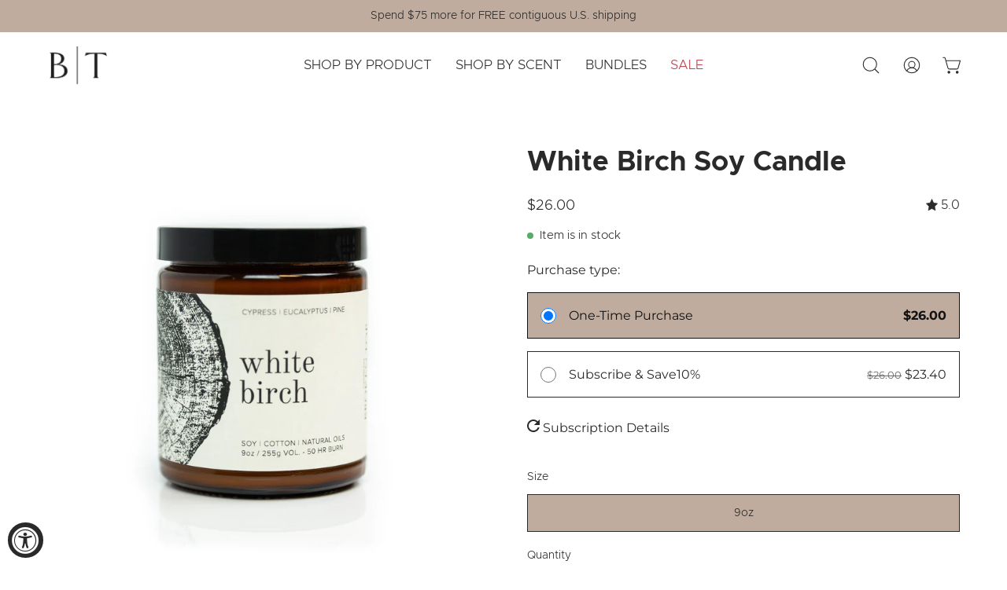

--- FILE ---
content_type: text/html; charset=utf-8
request_url: https://www.brokentopcandleco.com/collections/woods/products/white-birch-soy-candle
body_size: 55423
content:
<!doctype html>
<html class="no-js no-touch" lang="en">
<head>
  <meta charset="utf-8">
  <meta http-equiv='X-UA-Compatible' content='IE=edge'>
  <meta name="viewport" content="width=device-width, height=device-height, initial-scale=1.0, minimum-scale=1.0">
  <link rel="canonical" href="https://www.brokentopcandleco.com/products/white-birch-soy-candle" />

  <link rel="preload" as="style" href="//www.brokentopcandleco.com/cdn/shop/t/39/assets/theme.css?v=22117548725517787311750280050">
  <link rel="preload" as="script" href="//www.brokentopcandleco.com/cdn/shop/t/39/assets/lazysizes.min.js?v=111431644619468174291750280050">
  <link rel="preload" as="script" href="//www.brokentopcandleco.com/cdn/shop/t/39/assets/vendor.js?v=63626716640784598841750280050">
  <link rel="preload" as="script" href="//www.brokentopcandleco.com/cdn/shop/t/39/assets/theme.js?v=17390203157959332311750280050">
  <link rel="preload" as="image" href="//www.brokentopcandleco.com/cdn/shop/t/39/assets/loading.svg?v=91665432863842511931750280050">

  <link rel="preconnect" href="https://cdn.shopify.com" crossorigin>
  <link rel="preconnect" href="https://fonts.shopify.com" crossorigin>
  <link rel="preconnect" href="https://monorail-edge.shopifysvc.com" crossorigin><link rel="preload" as="image" href="//www.brokentopcandleco.com/cdn/shop/files/BT-Brands-Stack-01_150x150.png?v=1671225536" data-preload="150x150"><style data-shopify>:root { --loader-image-size: 150px; }html:not(.is-loading) .loading-overlay { opacity: 0; visibility: hidden; pointer-events: none; }
    .loading-overlay { position: fixed; top: 0; left: 0; z-index: 99999; width: 100vw; height: 100vh; display: flex; align-items: center; justify-content: center; background: var(--bg); transition: opacity 0.3s ease-out, visibility 0s linear 0.3s; }
    .loading-overlay .loader__image--fallback { width: 320px; height: 100%; background: var(--loader-image) no-repeat center center/contain; }
    .loader__image__holder { position: absolute; top: 0; left: 0; width: 100%; height: 100%; font-size: 0; display: flex; align-items: center; justify-content: center; animation: pulse-loading 2s infinite ease-in-out; }
    .loader__image { max-width: 150px; height: auto; object-fit: contain; }
    .loader--line {
      position: relative;
      height: 4px;
      display: block;
      background-color: var(--button-primary-fade);
      border-radius: 2px;
      overflow: hidden;
      width: 100%;
      opacity: 0;
      visibility: hidden;
      transition: opacity .3s ease, visibility 0s linear .3s;
    }

    .loadMore .loader,
    .is-loading .loader {
      visibility: visible;
      opacity: 1;
      transition-delay: 0s;
    }

    .lazyloaded .loader {
      opacity: 0;
      visibility: hidden;
    }

    .loader-indeterminate { background-color: var(--button-primary-bg); }
    .loader-indeterminate::before {
      content: '';
      position: absolute;
      background-color: inherit;
      top: 0;
      left: -35%;
      width: 100%;
      bottom: 0;
      will-change: transform;
      -webkit-animation: indeterminate 2.1s cubic-bezier(0.65, 0.815, 0.735, 0.395) infinite;
      animation: indeterminate 2.1s cubic-bezier(0.65, 0.815, 0.735, 0.395) infinite;
    }

    .loader-indeterminate::after {
      content: '';
      position: absolute;
      background-color: inherit;
      top: 0;
      left: -200%;
      width: 100%;
      bottom: 0;
      will-change: transform;
      -webkit-animation: indeterminate-short 2.1s cubic-bezier(0.165, 0.84, 0.44, 1) infinite;
      animation: indeterminate-short 2.1s cubic-bezier(0.165, 0.84, 0.44, 1) infinite;
      -webkit-animation-delay: 1.15s;
      animation-delay: 1.15s;
    }

    @keyframes indeterminate {
      0% { transform: translateX(0) scale(0.35, 1); }
      60% { transform: translateX(50%) scale(0.9, 1); }
      100% { transform: translateX(100%) scale(0.9, 1); }
    }
    @keyframes indeterminate-short {
      0% { transform: translateX(0) scale(2, 1); }
      60% { transform: translateX(460px) scale(0.01, 1); }
      100% { transform: translateX(460px) scale(0.01, 1); }
    }
    @keyframes pulse-loading {
      0% { opacity: 1; }
      50% { opacity: .25; }
      100% { opacity: 1; }
    }</style><script>
    const loadingAppearance = "once";
    const loaded = sessionStorage.getItem('loaded');

    if (loadingAppearance === 'once') {
      if (loaded === null) {
        sessionStorage.setItem('loaded', true);
        document.documentElement.classList.add('is-loading');
      }
    } else {
      document.documentElement.classList.add('is-loading');
    }
  </script><link rel="shortcut icon" href="//www.brokentopcandleco.com/cdn/shop/files/BT-Favicon_16b35938-0a82-4e69-b823-0a957fd2fb3e_32x32.png?v=1678400615" type="image/png" />
  <title>White Birch Soy Candle &ndash; Broken Top Brands</title><meta name="description" content="Our Soy Candles contain plant based wax, cotton wicks, and essential oil infused fragrances."><link rel="preload" as="font" href="//www.brokentopcandleco.com/cdn/fonts/montserrat/montserrat_n4.81949fa0ac9fd2021e16436151e8eaa539321637.woff2" type="font/woff2" crossorigin><link rel="preload" as="font" href="//www.brokentopcandleco.com/cdn/fonts/montserrat/montserrat_n7.3c434e22befd5c18a6b4afadb1e3d77c128c7939.woff2" type="font/woff2" crossorigin>

<meta property="og:site_name" content="Broken Top Brands">
<meta property="og:url" content="https://www.brokentopcandleco.com/products/white-birch-soy-candle">
<meta property="og:title" content="White Birch Soy Candle">
<meta property="og:type" content="product">
<meta property="og:description" content="Our Soy Candles contain plant based wax, cotton wicks, and essential oil infused fragrances."><meta property="og:image" content="http://www.brokentopcandleco.com/cdn/shop/products/9oz-BOT-Candle-WB-Hi-Res.jpg?v=1668200078">
  <meta property="og:image:secure_url" content="https://www.brokentopcandleco.com/cdn/shop/products/9oz-BOT-Candle-WB-Hi-Res.jpg?v=1668200078">
  <meta property="og:image:width" content="1500">
  <meta property="og:image:height" content="1500"><meta property="og:price:amount" content="26.00">
  <meta property="og:price:currency" content="USD"><meta name="twitter:card" content="summary_large_image">
<meta name="twitter:title" content="White Birch Soy Candle">
<meta name="twitter:description" content="Our Soy Candles contain plant based wax, cotton wicks, and essential oil infused fragrances."><style data-shopify>@font-face {
  font-family: Montserrat;
  font-weight: 700;
  font-style: normal;
  font-display: swap;
  src: url("//www.brokentopcandleco.com/cdn/fonts/montserrat/montserrat_n7.3c434e22befd5c18a6b4afadb1e3d77c128c7939.woff2") format("woff2"),
       url("//www.brokentopcandleco.com/cdn/fonts/montserrat/montserrat_n7.5d9fa6e2cae713c8fb539a9876489d86207fe957.woff") format("woff");
}

@font-face {
  font-family: Montserrat;
  font-weight: 400;
  font-style: normal;
  font-display: swap;
  src: url("//www.brokentopcandleco.com/cdn/fonts/montserrat/montserrat_n4.81949fa0ac9fd2021e16436151e8eaa539321637.woff2") format("woff2"),
       url("//www.brokentopcandleco.com/cdn/fonts/montserrat/montserrat_n4.a6c632ca7b62da89c3594789ba828388aac693fe.woff") format("woff");
}



  @font-face {
  font-family: Montserrat;
  font-weight: 800;
  font-style: normal;
  font-display: swap;
  src: url("//www.brokentopcandleco.com/cdn/fonts/montserrat/montserrat_n8.853056e398b4dadf6838423edb7abaa02f651554.woff2") format("woff2"),
       url("//www.brokentopcandleco.com/cdn/fonts/montserrat/montserrat_n8.9201aba6104751e1b3e48577a5a739fc14862200.woff") format("woff");
}




  @font-face {
  font-family: Montserrat;
  font-weight: 400;
  font-style: normal;
  font-display: swap;
  src: url("//www.brokentopcandleco.com/cdn/fonts/montserrat/montserrat_n4.81949fa0ac9fd2021e16436151e8eaa539321637.woff2") format("woff2"),
       url("//www.brokentopcandleco.com/cdn/fonts/montserrat/montserrat_n4.a6c632ca7b62da89c3594789ba828388aac693fe.woff") format("woff");
}




  @font-face {
  font-family: Montserrat;
  font-weight: 900;
  font-style: normal;
  font-display: swap;
  src: url("//www.brokentopcandleco.com/cdn/fonts/montserrat/montserrat_n9.680ded1be351aa3bf3b3650ac5f6df485af8a07c.woff2") format("woff2"),
       url("//www.brokentopcandleco.com/cdn/fonts/montserrat/montserrat_n9.0cc5aaeff26ef35c23b69a061997d78c9697a382.woff") format("woff");
}




  @font-face {
  font-family: Montserrat;
  font-weight: 100;
  font-style: normal;
  font-display: swap;
  src: url("//www.brokentopcandleco.com/cdn/fonts/montserrat/montserrat_n1.2f0714cbd41857ba00d5d4fafdce92c40aadb8e6.woff2") format("woff2"),
       url("//www.brokentopcandleco.com/cdn/fonts/montserrat/montserrat_n1.7bec1bf4c4d0f77c37dc95cf9616413eceba9082.woff") format("woff");
}




  @font-face {
  font-family: Montserrat;
  font-weight: 500;
  font-style: normal;
  font-display: swap;
  src: url("//www.brokentopcandleco.com/cdn/fonts/montserrat/montserrat_n5.07ef3781d9c78c8b93c98419da7ad4fbeebb6635.woff2") format("woff2"),
       url("//www.brokentopcandleco.com/cdn/fonts/montserrat/montserrat_n5.adf9b4bd8b0e4f55a0b203cdd84512667e0d5e4d.woff") format("woff");
}




  @font-face {
  font-family: Montserrat;
  font-weight: 400;
  font-style: italic;
  font-display: swap;
  src: url("//www.brokentopcandleco.com/cdn/fonts/montserrat/montserrat_i4.5a4ea298b4789e064f62a29aafc18d41f09ae59b.woff2") format("woff2"),
       url("//www.brokentopcandleco.com/cdn/fonts/montserrat/montserrat_i4.072b5869c5e0ed5b9d2021e4c2af132e16681ad2.woff") format("woff");
}




  @font-face {
  font-family: Montserrat;
  font-weight: 700;
  font-style: italic;
  font-display: swap;
  src: url("//www.brokentopcandleco.com/cdn/fonts/montserrat/montserrat_i7.a0d4a463df4f146567d871890ffb3c80408e7732.woff2") format("woff2"),
       url("//www.brokentopcandleco.com/cdn/fonts/montserrat/montserrat_i7.f6ec9f2a0681acc6f8152c40921d2a4d2e1a2c78.woff") format("woff");
}


:root {--COLOR-BUTTON-PRIMARY-BG: #bfac9e;
  --COLOR-BUTTON-PRIMARY-BG-HOVER: #ded5ce;--PRIMARY-BG-TRANSITION: background 0s linear 0s;
    --PRIMARY-BG-TRANSITION-HOVER: background 0s linear 0.3s;--COLOR-BUTTON-PRIMARY-TEXT: #2a2a2a;--COLOR-BUTTON-PRIMARY-TEXT-HOVER: #2a2a2a;--COLOR-BUTTON-PRIMARY-BORDER: #bfac9e;--PRIMARY-BUTTON-BORDER: var(--BORDER-WIDTH) solid var(--COLOR-BUTTON-PRIMARY-BORDER);--COLOR-BUTTON-PRIMARY-BORDER-HOVER: #ded5ce;--PRIMARY-BUTTON-BORDER-HOVER: var(--BORDER-WIDTH) solid var(--COLOR-BUTTON-PRIMARY-BORDER-HOVER);--COLOR-BUTTON-PRIMARY-FADE: rgba(191, 172, 158, 0.05);
  --COLOR-BUTTON-PRIMARY-BG-ALPHA-50: rgba(191, 172, 158, 0.5);
  --COLOR-BUTTON-PRIMARY-TEXT-ALPHA-50: rgba(42, 42, 42, 0.5);

  --COLOR-BUTTON-SECONDARY-BG: #2a2a2a;
  --COLOR-BUTTON-SECONDARY-BG-HOVER: #6b6b6b;--SECONDARY-BG-TRANSITION: background 0s linear 0s;
    --SECONDARY-BG-TRANSITION-HOVER: background 0s linear 0.3s;--COLOR-BUTTON-SECONDARY-TEXT: #ffffff;--COLOR-BUTTON-SECONDARY-TEXT-HOVER: #ffffff;--COLOR-BUTTON-SECONDARY-BORDER: #2a2a2a;--SECONDARY-BUTTON-BORDER: var(--BORDER-WIDTH) solid var(--COLOR-BUTTON-SECONDARY-BORDER);--COLOR-BUTTON-SECONDARY-BORDER-HOVER: #6b6b6b;--SECONDARY-BUTTON-BORDER-HOVER: var(--BORDER-WIDTH) solid var(--COLOR-BUTTON-SECONDARY-BORDER-HOVER);--COLOR-BUTTON-SECONDARY-TEXT-ALPHA-50: rgba(255, 255, 255, 0.5);

  --COLOR-HEADING: #2a2a2a;
  --COLOR-TEXT: #2a2a2a;
  --COLOR-TEXT-DARKEN: #000000;
  --COLOR-TEXT-LIGHTEN: #5d5d5d;
  --COLOR-TEXT-ALPHA-5: rgba(42, 42, 42, 0.05);
  --COLOR-TEXT-ALPHA-8: rgba(42, 42, 42, 0.08);
  --COLOR-TEXT-ALPHA-10: rgba(42, 42, 42, 0.1);
  --COLOR-TEXT-ALPHA-15: rgba(42, 42, 42, 0.15);
  --COLOR-TEXT-ALPHA-20: rgba(42, 42, 42, 0.2);
  --COLOR-TEXT-ALPHA-25: rgba(42, 42, 42, 0.25);
  --COLOR-TEXT-ALPHA-50: rgba(42, 42, 42, 0.5);
  --COLOR-TEXT-ALPHA-60: rgba(42, 42, 42, 0.6);
  --COLOR-TEXT-ALPHA-85: rgba(42, 42, 42, 0.85);

  --COLOR-BG: #ffffff;
  --COLOR-BG-ALPHA-25: rgba(255, 255, 255, 0.25);
  --COLOR-BG-ALPHA-35: rgba(255, 255, 255, 0.35);
  --COLOR-BG-ALPHA-60: rgba(255, 255, 255, 0.6);
  --COLOR-BG-ALPHA-65: rgba(255, 255, 255, 0.65);
  --COLOR-BG-ALPHA-85: rgba(255, 255, 255, 0.85);
  --COLOR-BG-OVERLAY: rgba(255, 255, 255, 0.75);
  --COLOR-BG-DARKEN: #e6e6e6;
  --COLOR-BG-LIGHTEN-DARKEN: #e6e6e6;
  --COLOR-BG-LIGHTEN-DARKEN-2: #cdcdcd;
  --COLOR-BG-LIGHTEN-DARKEN-3: #b3b3b3;
  --COLOR-BG-LIGHTEN-DARKEN-4: #9a9a9a;
  --COLOR-BG-LIGHTEN-DARKEN-CONTRAST: #b3b3b3;
  --COLOR-BG-LIGHTEN-DARKEN-CONTRAST-2: #999999;
  --COLOR-BG-LIGHTEN-DARKEN-CONTRAST-3: #808080;
  --COLOR-BG-LIGHTEN-DARKEN-CONTRAST-4: #666666;

  --COLOR-BG-SECONDARY: #f1f1f2;
  --COLOR-BG-SECONDARY-LIGHTEN-DARKEN: #d7d7d9;
  --COLOR-BG-SECONDARY-LIGHTEN-DARKEN-CONTRAST: #6e6e76;

  --COLOR-BG-ACCENT: #f1f1f2;

  --COLOR-INPUT-BG: #ffffff;

  --COLOR-ACCENT: #bfac9e;
  --COLOR-ACCENT-TEXT: #fff;

  --COLOR-TAG-SAVING: #bfac9e;
  --COLOR-TAG-SAVING-TEXT: #ffffff;

  --COLOR-TAG-CUSTOM: #bfac9e;
  --COLOR-TAG-TEXT: #ffffff;

  --COLOR-BORDER: #d3d3d3;
  --COLOR-BORDER-ALPHA-15: rgba(211, 211, 211, 0.15);
  --COLOR-BORDER-ALPHA-30: rgba(211, 211, 211, 0.3);
  --COLOR-BORDER-ALPHA-50: rgba(211, 211, 211, 0.5);
  --COLOR-BORDER-ALPHA-65: rgba(211, 211, 211, 0.65);
  --COLOR-BORDER-LIGHTEN-DARKEN: #868686;
  --COLOR-BORDER-HAIRLINE: #f7f7f7;

  --COLOR-WHITE-BLACK: fff;
  --COLOR-BLACK-WHITE: #000;--COLOR-DISABLED-GREY: rgba(42, 42, 42, 0.05);
  --COLOR-DISABLED-GREY-DARKEN: rgba(42, 42, 42, 0.45);
  --COLOR-ERROR: #D02E2E;
  --COLOR-ERROR-BG: #f3cbcb;
  --COLOR-SUCCESS: #56AD6A;
  --COLOR-SUCCESS-BG: #ECFEF0;
  --COLOR-WARN: #ECBD5E;
  --COLOR-TRANSPARENT: rgba(255, 255, 255, 0);
  --COLOR-WHITE: #fff;
  --COLOR-WHITE-ALPHA-50: rgba(255, 255, 255, 0.5);
  --COLOR-WHITE-ALPHA-60: rgba(255, 255, 255, 0.6);
  --COLOR-BLACK: #000;
  --COLOR-BLACK-ALPHA-20: rgba(0, 0, 0, 0.2);
  --COLOR-BLACK-ALPHA-50: rgba(0, 0, 0, 0.5);
  --COLOR-BLACK-ALPHA-60: rgba(0, 0, 0, 0.6);--FONT-STACK-BODY: 'Metropolis', Montserrat, sans-serif;
  --FONT-STYLE-BODY: normal;
  --FONT-STYLE-BODY-ITALIC: italic;
  --FONT-ADJUST-BODY: 1.0;

  --FONT-WEIGHT-BODY: 400;
  --FONT-WEIGHT-BODY-LIGHT: 100;
  --FONT-WEIGHT-BODY-MEDIUM: 700;
  --FONT-WEIGHT-BODY-BOLD: 500;

  --FONT-STACK-HEADING: 'Metropolis', Montserrat, sans-serif;
  --FONT-STYLE-HEADING: normal;
  --FONT-STYLE-HEADING-ITALIC: italic;
  --FONT-ADJUST-HEADING: 1.1;

  --FONT-WEIGHT-HEADING: 700;
  --FONT-WEIGHT-HEADING-LIGHT: 400;
  --FONT-WEIGHT-HEADING-MEDIUM: 900;
  --FONT-WEIGHT-HEADING-BOLD: 800;

  --FONT-STACK-NAV: 'Metropolis', Montserrat, sans-serif;
  --FONT-STYLE-NAV: normal;
  --FONT-STYLE-NAV-ITALIC: italic;
  --FONT-ADJUST-NAV: 1.05;

  --FONT-WEIGHT-NAV: 400;
  --FONT-WEIGHT-NAV-LIGHT: 100;
  --FONT-WEIGHT-NAV-MEDIUM: 700;
  --FONT-WEIGHT-NAV-BOLD: 500;

  --FONT-STACK-BUTTON: 'Metropolis', Montserrat, sans-serif;
  --FONT-STYLE-BUTTON: normal;
  --FONT-STYLE-BUTTON-ITALIC: italic;
  --FONT-ADJUST-BUTTON: 0.95;

  --FONT-WEIGHT-BUTTON: 400;
  --FONT-WEIGHT-BUTTON-MEDIUM: 700;
  --FONT-WEIGHT-BUTTON-BOLD: 500;

  --FONT-STACK-SUBHEADING: Montserrat, sans-serif;
  --FONT-STYLE-SUBHEADING: normal;
  --FONT-STYLE-SUBHEADING-ITALIC: italic;
  --FONT-ADJUST-SUBHEADING: 1.25;

  --FONT-WEIGHT-SUBHEADING: 400;
  --FONT-WEIGHT-SUBHEADING-LIGHT: 100;
  --FONT-WEIGHT-SUBHEADING-MEDIUM: 700;
  --FONT-WEIGHT-SUBHEADING-BOLD: 500;

  --LETTER-SPACING-SUBHEADING: 0.1em;
  --LETTER-SPACING-BUTTON: 0.1em;

  --BUTTON-TEXT-CAPS: uppercase;
  --SUBHEADING-TEXT-CAPS: uppercase;--FONT-SIZE-INPUT: 1.0rem;--RADIUS: 0px;
  --RADIUS-SMALL: 0px;
  --RADIUS-TINY: 0px;
  --RADIUS-BADGE: 0px;
  --RADIUS-CHECKBOX: 0px;
  --RADIUS-TEXTAREA: 0px;--PRODUCT-MEDIA-PADDING-TOP: 130.0%;--BORDER-WIDTH: 1px;--STROKE-WIDTH: 12px;--SITE-WIDTH: 1440px;
  --SITE-WIDTH-NARROW: 840px;--ICON-ARROW-RIGHT: url( "//www.brokentopcandleco.com/cdn/shop/t/39/assets/icon-chevron-right.svg?v=115618353204357621731750280050" );--loading-svg: url( "//www.brokentopcandleco.com/cdn/shop/t/39/assets/loading.svg?v=91665432863842511931750280050" );
  --icon-check: url( "//www.brokentopcandleco.com/cdn/shop/t/39/assets/icon-check.svg?v=175316081881880408121750280050" );
  --icon-check-swatch: url( "//www.brokentopcandleco.com/cdn/shop/t/39/assets/icon-check-swatch.svg?v=131897745589030387781750280050" );
  --icon-zoom-in: url( "//www.brokentopcandleco.com/cdn/shop/t/39/assets/icon-zoom-in.svg?v=157433013461716915331750280050" );
  --icon-zoom-out: url( "//www.brokentopcandleco.com/cdn/shop/t/39/assets/icon-zoom-out.svg?v=164909107869959372931750280050" );--collection-sticky-bar-height: 0;
  --collection-image-padding-top: 60%;

  --drawer-width: 400px;
  --drawer-transition: transform 0.4s cubic-bezier(0.46, 0.01, 0.32, 1);--full-height: 100vh;
  --header-height: 60px;
  --has-scrolled-header-height: 60px;
  --announcement-height: 0px;
  --content-full: calc(100vh - var(--header-height) - var(--announcement-height));--gutter: 60px;
  --gutter-mobile: 20px;
  --grid-gutter: 20px;
  --grid-gutter-mobile: 35px;--inner: 20px;
  --inner-tablet: 18px;
  --inner-mobile: 16px;--grid: repeat(3, minmax(0, 1fr));
  --grid-tablet: repeat(2, minmax(0, 1fr));
  --grid-mobile: repeat(2, minmax(0, 1fr));
  --megamenu-grid: repeat(4, minmax(0, 1fr));
  --grid-row: 1 / span 3;--scrollbar-width: 0px;--overlay: #000;
  --overlay-opacity: 1;--swatch-width: 40px;
  --swatch-height: 20px;
  --swatch-size: 42px;
  --swatch-size-mobile: 30px;

  
  --move-offset: 20px;

  
  --autoplay-speed: 2200ms;

  

    --filter-bg: 1.0;
    --product-filter-bg: 1.0;}
/* -- code to use Metropolis font-family in theme -- */
@font-face {
	font-family: 'Metropolis';
	src: url('//www.brokentopcandleco.com/cdn/shop/files/Metropolis-Regular.eot?v=6985968254473966039');
	src: url('//www.brokentopcandleco.com/cdn/shop/files/Metropolis-Regular.eot?v=6985968254473966039#iefix') format("embedded-opentype"),
		url('//www.brokentopcandleco.com/cdn/shop/files/Metropolis-Regular.woff2?v=6630967810688320767') format("woff2"),
		url('//www.brokentopcandleco.com/cdn/shop/files/Metropolis-Regular.woff?v=15154811811148040466') format("woff"),
		url('//www.brokentopcandleco.com/cdn/shop/files/Metropolis-Regular.ttf?v=8559378513760755579') format("truetype");
	font-weight: normal;
	font-style: normal;
} 
@font-face {
	font-family: 'Metropolis';
	src: url('//www.brokentopcandleco.com/cdn/shop/files/Metropolis-RegularItalic.eot?v=11602633670961167412');
	src: url('//www.brokentopcandleco.com/cdn/shop/files/Metropolis-RegularItalic.eot?v=11602633670961167412#iefix') format("embedded-opentype"),
		url('//www.brokentopcandleco.com/cdn/shop/files/Metropolis-RegularItalic.woff2?v=4569495960583416152') format("woff2"),
		url('//www.brokentopcandleco.com/cdn/shop/files/Metropolis-RegularItalic.woff?v=12268731794470684690') format("woff"),
		url('//www.brokentopcandleco.com/cdn/shop/files/Metropolis-RegularItalic.ttf?v=3615342677927931028') format("truetype");
	font-weight: normal;
	font-style: italic;
} 
@font-face {
	font-family: 'Metropolis';
	src: url('//www.brokentopcandleco.com/cdn/shop/files/Metropolis-Light.eot?v=13763971881638469182');
	src: url('//www.brokentopcandleco.com/cdn/shop/files/Metropolis-Light.eot?v=13763971881638469182#iefix') format("embedded-opentype"),
		url('//www.brokentopcandleco.com/cdn/shop/files/Metropolis-Light.woff2?v=7914068313434146931') format("woff2"),
		url('//www.brokentopcandleco.com/cdn/shop/files/Metropolis-Light.woff?v=16711302429919270864') format("woff"),
		url('//www.brokentopcandleco.com/cdn/shop/files/Metropolis-Light.ttf?v=18164019055849910793') format("truetype");
	font-weight: light;
	font-style: normal;
} 
@font-face {
	font-family: 'Metropolis';
	src: url('//www.brokentopcandleco.com/cdn/shop/files/Metropolis-LightItalic.eot?v=11517009265401204756');
	src: url('//www.brokentopcandleco.com/cdn/shop/files/Metropolis-LightItalic.eot?v=11517009265401204756#iefix') format("embedded-opentype"),
		url('//www.brokentopcandleco.com/cdn/shop/files/Metropolis-LightItalic.woff2?v=686306773465071471') format("woff2"),
		url('//www.brokentopcandleco.com/cdn/shop/files/Metropolis-LightItalic.woff?v=12334816649989125209') format("woff"),
		url('//www.brokentopcandleco.com/cdn/shop/files/Metropolis-LightItalic.ttf?v=3036082940208753043') format("truetype");
	font-weight: light;
	font-style: italic;
} 
@font-face {
	font-family: 'Metropolis';
	src: url('//www.brokentopcandleco.com/cdn/shop/files/Metropolis-Bold.eot?v=12784527503773230495');
	src: url('//www.brokentopcandleco.com/cdn/shop/files/Metropolis-Bold.eot?v=12784527503773230495#iefix') format("embedded-opentype"),
		url('//www.brokentopcandleco.com/cdn/shop/files/Metropolis-Bold.woff2?v=14271436625886604935') format("woff2"),
		url('//www.brokentopcandleco.com/cdn/shop/files/Metropolis-Bold.woff?v=6544172289928415080') format("woff"),
		url('//www.brokentopcandleco.com/cdn/shop/files/Metropolis-Bold.ttf?v=7869326065156358244') format("truetype");
	font-weight: bold;
	font-style: normal;
} 
@font-face {
	font-family: 'Metropolis';
	src: url('//www.brokentopcandleco.com/cdn/shop/files/Metropolis-BoldItalic.eot?v=9466315998058504105');
	src: url('//www.brokentopcandleco.com/cdn/shop/files/Metropolis-BoldItalic.eot?v=9466315998058504105#iefix') format("embedded-opentype"),
		url('//www.brokentopcandleco.com/cdn/shop/files/Metropolis-BoldItalic.woff2?v=18150406505087688927') format("woff2"),
		url('//www.brokentopcandleco.com/cdn/shop/files/Metropolis-BoldItalic.woff?v=5187584009621131187') format("woff"),
		url('//www.brokentopcandleco.com/cdn/shop/files/Metropolis-BoldItalic.ttf?v=3425036757446542831') format("truetype");
	font-weight: bold;
	font-style: italic;
} 
/* - end - */</style><link href="//www.brokentopcandleco.com/cdn/shop/t/39/assets/theme.css?v=22117548725517787311750280050" rel="stylesheet" type="text/css" media="all" /><script type="text/javascript">
    if (window.MSInputMethodContext && document.documentMode) {
      var scripts = document.getElementsByTagName('script')[0];
      var polyfill = document.createElement("script");
      polyfill.defer = true;
      polyfill.src = "//www.brokentopcandleco.com/cdn/shop/t/39/assets/ie11.js?v=164037955086922138091750280050";

      scripts.parentNode.insertBefore(polyfill, scripts);

      document.documentElement.classList.add('ie11');
    } else {
      document.documentElement.className = document.documentElement.className.replace('no-js', 'js');
    }

    document.addEventListener('lazyloaded', (e) => {
      const lazyImage = e.target.parentNode;
      if (lazyImage.classList.contains('lazy-image')) {
        // Wait for the fade in images animation to complete
        setTimeout(() => {
          lazyImage.style.backgroundImage = 'none';
        }, 500);
      }
    });

    let root = '/';
    if (root[root.length - 1] !== '/') {
      root = `${root}/`;
    }

    window.theme = {
      assets: {
        photoswipe: '//www.brokentopcandleco.com/cdn/shop/t/39/assets/photoswipe.js?v=108660782622152556431750280050',
        smoothscroll: '//www.brokentopcandleco.com/cdn/shop/t/39/assets/smoothscroll.js?v=37906625415260927261750280050',
        no_image: "//www.brokentopcandleco.com/cdn/shop/files/BT-Brands-Stack-01_1024x.png?v=1671225536",
        swatches: '//www.brokentopcandleco.com/cdn/shop/t/39/assets/swatches.json?v=2924872460600376871750280050',
        base: "//www.brokentopcandleco.com/cdn/shop/t/39/assets/"
      },
      routes: {
        root: root,
        cart_url: "\/cart",
        cart_add_url: "\/cart\/add",
        cart_change_url: "\/cart\/change",
        shop_url: "https:\/\/www.brokentopcandleco.com",
        search_url: "\/search",
        product_recommendations_url: "\/recommendations\/products"
      },
      strings: {
        add_to_cart: "Add to Cart",
        cart_acceptance_error: "You must accept our terms and conditions.",
        cart_empty: "Your cart is currently empty.",
        cart_price: "Price",
        cart_quantity: "Quantity",
        cart_items_one: "{{ count }} item",
        cart_items_many: "{{ count }} items",
        cart_title: "Cart",
        cart_total: "Total",
        continue_shopping: "Continue Shopping",
        free: "Free",
        limit_error: "Sorry, looks like we don\u0026#39;t have enough of this product.",
        no_results: "No results found",
        preorder: "Pre-Order",
        remove: "Remove",
        results_one: " result",
        results_other: " results",
        sale_badge_text: "Sale",
        saving_badge: "Save {{ discount }}",
        saving_up_to_badge: "Save up to {{ discount }}",
        sold_out: "Sold Out",
        subscription: "Subscription",
        unavailable: "Unavailable",
        unit_price_label: "Unit price",
        unit_price_separator: "per",
        view_all: "View All",
        zero_qty_error: "Quantity must be greater than 0.",
        delete_confirm: "Are you sure you wish to delete this address?",
        newsletter_product_availability: "Notify Me When It’s Available"
      },
      icons: {
        plus: '<svg aria-hidden="true" focusable="false" role="presentation" class="icon icon-toggle-plus" viewBox="0 0 192 192"><path d="M30 96h132M96 30v132" stroke="currentColor" stroke-linecap="round" stroke-linejoin="round"/></svg>',
        minus: '<svg aria-hidden="true" focusable="false" role="presentation" class="icon icon-toggle-minus" viewBox="0 0 192 192"><path d="M30 96h132" stroke="currentColor" stroke-linecap="round" stroke-linejoin="round"/></svg>',
        close: '<svg aria-hidden="true" focusable="false" role="presentation" class="icon icon-close" viewBox="0 0 192 192"><path d="M150 42L42 150M150 150L42 42" stroke="currentColor" stroke-linecap="round" stroke-linejoin="round"/></svg>'
      },
      settings: {
        animations: true,
        cartType: "page",
        enableAcceptTerms: false,
        enableInfinityScroll: true,
        enablePaymentButton: true,
        gridImageSize: "contain",
        gridImageAspectRatio: 1.3,
        mobileMenuBehaviour: "trigger",
        productGridHover: "none",
        savingBadgeType: "percentage",
        showSaleBadge: true,
        showSoldBadge: true,
        showSavingBadge: true,
        quickBuy: "quick_buy",
        currency_code_enable: false,
        hideInventoryCount: true,
        enableColorSwatchesCollection: false,
      },
      sizes: {
        mobile: 480,
        small: 768,
        large: 1024,
        widescreen: 1440
      },
      moneyFormat: "${{amount}}",
      moneyWithCurrencyFormat: "${{amount}} USD",
      info: {
        name: 'Palo Alto'
      },
      version: '4.6.0'
    };
    window.lazySizesConfig = window.lazySizesConfig || {};
    window.lazySizesConfig.preloadAfterLoad = true;
    window.PaloAlto = window.PaloAlto || {};
    window.slate = window.slate || {};
    window.isHeaderTransparent = false;
    window.initialHeaderHeight = 60;
    window.hasScrolledHeaderHeight = 60;
    window.lastWindowWidth = window.innerWidth || document.documentElement.clientWidth;
  </script>
  <script src="//www.brokentopcandleco.com/cdn/shop/t/39/assets/lazysizes.min.js?v=111431644619468174291750280050" async="async"></script><script src="//www.brokentopcandleco.com/cdn/shop/t/39/assets/vendor.js?v=63626716640784598841750280050" defer="defer"></script>
  <script src="//www.brokentopcandleco.com/cdn/shop/t/39/assets/theme.js?v=17390203157959332311750280050" defer="defer"></script>

  <script>window.performance && window.performance.mark && window.performance.mark('shopify.content_for_header.start');</script><meta name="google-site-verification" content="vt5La70ZdLeLQDPad1yDZYjkn8ILhz2XKWZG4Bk7dbw">
<meta name="google-site-verification" content="OFmxFflaon4Uy5W_NH-J4eIjDqEub_lzxW39ZHrTF8Y">
<meta id="shopify-digital-wallet" name="shopify-digital-wallet" content="/24896602184/digital_wallets/dialog">
<meta name="shopify-checkout-api-token" content="3c84ae8aa56f1e453875045844b319a9">
<meta id="in-context-paypal-metadata" data-shop-id="24896602184" data-venmo-supported="true" data-environment="production" data-locale="en_US" data-paypal-v4="true" data-currency="USD">
<link rel="alternate" type="application/json+oembed" href="https://www.brokentopcandleco.com/products/white-birch-soy-candle.oembed">
<script async="async" src="/checkouts/internal/preloads.js?locale=en-US"></script>
<link rel="preconnect" href="https://shop.app" crossorigin="anonymous">
<script async="async" src="https://shop.app/checkouts/internal/preloads.js?locale=en-US&shop_id=24896602184" crossorigin="anonymous"></script>
<script id="apple-pay-shop-capabilities" type="application/json">{"shopId":24896602184,"countryCode":"US","currencyCode":"USD","merchantCapabilities":["supports3DS"],"merchantId":"gid:\/\/shopify\/Shop\/24896602184","merchantName":"Broken Top Brands","requiredBillingContactFields":["postalAddress","email"],"requiredShippingContactFields":["postalAddress","email"],"shippingType":"shipping","supportedNetworks":["visa","masterCard","amex","discover","elo","jcb"],"total":{"type":"pending","label":"Broken Top Brands","amount":"1.00"},"shopifyPaymentsEnabled":true,"supportsSubscriptions":true}</script>
<script id="shopify-features" type="application/json">{"accessToken":"3c84ae8aa56f1e453875045844b319a9","betas":["rich-media-storefront-analytics"],"domain":"www.brokentopcandleco.com","predictiveSearch":true,"shopId":24896602184,"locale":"en"}</script>
<script>var Shopify = Shopify || {};
Shopify.shop = "brokentopcandleco.myshopify.com";
Shopify.locale = "en";
Shopify.currency = {"active":"USD","rate":"1.0"};
Shopify.country = "US";
Shopify.theme = {"name":"CURRENT - Palo Alto - Hide Recommendations 6\/18\/25","id":151843963122,"schema_name":"Palo Alto","schema_version":"4.6.0","theme_store_id":777,"role":"main"};
Shopify.theme.handle = "null";
Shopify.theme.style = {"id":null,"handle":null};
Shopify.cdnHost = "www.brokentopcandleco.com/cdn";
Shopify.routes = Shopify.routes || {};
Shopify.routes.root = "/";</script>
<script type="module">!function(o){(o.Shopify=o.Shopify||{}).modules=!0}(window);</script>
<script>!function(o){function n(){var o=[];function n(){o.push(Array.prototype.slice.apply(arguments))}return n.q=o,n}var t=o.Shopify=o.Shopify||{};t.loadFeatures=n(),t.autoloadFeatures=n()}(window);</script>
<script>
  window.ShopifyPay = window.ShopifyPay || {};
  window.ShopifyPay.apiHost = "shop.app\/pay";
  window.ShopifyPay.redirectState = null;
</script>
<script id="shop-js-analytics" type="application/json">{"pageType":"product"}</script>
<script defer="defer" async type="module" src="//www.brokentopcandleco.com/cdn/shopifycloud/shop-js/modules/v2/client.init-shop-cart-sync_C5BV16lS.en.esm.js"></script>
<script defer="defer" async type="module" src="//www.brokentopcandleco.com/cdn/shopifycloud/shop-js/modules/v2/chunk.common_CygWptCX.esm.js"></script>
<script type="module">
  await import("//www.brokentopcandleco.com/cdn/shopifycloud/shop-js/modules/v2/client.init-shop-cart-sync_C5BV16lS.en.esm.js");
await import("//www.brokentopcandleco.com/cdn/shopifycloud/shop-js/modules/v2/chunk.common_CygWptCX.esm.js");

  window.Shopify.SignInWithShop?.initShopCartSync?.({"fedCMEnabled":true,"windoidEnabled":true});

</script>
<script defer="defer" async type="module" src="//www.brokentopcandleco.com/cdn/shopifycloud/shop-js/modules/v2/client.payment-terms_CZxnsJam.en.esm.js"></script>
<script defer="defer" async type="module" src="//www.brokentopcandleco.com/cdn/shopifycloud/shop-js/modules/v2/chunk.common_CygWptCX.esm.js"></script>
<script defer="defer" async type="module" src="//www.brokentopcandleco.com/cdn/shopifycloud/shop-js/modules/v2/chunk.modal_D71HUcav.esm.js"></script>
<script type="module">
  await import("//www.brokentopcandleco.com/cdn/shopifycloud/shop-js/modules/v2/client.payment-terms_CZxnsJam.en.esm.js");
await import("//www.brokentopcandleco.com/cdn/shopifycloud/shop-js/modules/v2/chunk.common_CygWptCX.esm.js");
await import("//www.brokentopcandleco.com/cdn/shopifycloud/shop-js/modules/v2/chunk.modal_D71HUcav.esm.js");

  
</script>
<script>
  window.Shopify = window.Shopify || {};
  if (!window.Shopify.featureAssets) window.Shopify.featureAssets = {};
  window.Shopify.featureAssets['shop-js'] = {"shop-cart-sync":["modules/v2/client.shop-cart-sync_ZFArdW7E.en.esm.js","modules/v2/chunk.common_CygWptCX.esm.js"],"init-fed-cm":["modules/v2/client.init-fed-cm_CmiC4vf6.en.esm.js","modules/v2/chunk.common_CygWptCX.esm.js"],"shop-button":["modules/v2/client.shop-button_tlx5R9nI.en.esm.js","modules/v2/chunk.common_CygWptCX.esm.js"],"shop-cash-offers":["modules/v2/client.shop-cash-offers_DOA2yAJr.en.esm.js","modules/v2/chunk.common_CygWptCX.esm.js","modules/v2/chunk.modal_D71HUcav.esm.js"],"init-windoid":["modules/v2/client.init-windoid_sURxWdc1.en.esm.js","modules/v2/chunk.common_CygWptCX.esm.js"],"shop-toast-manager":["modules/v2/client.shop-toast-manager_ClPi3nE9.en.esm.js","modules/v2/chunk.common_CygWptCX.esm.js"],"init-shop-email-lookup-coordinator":["modules/v2/client.init-shop-email-lookup-coordinator_B8hsDcYM.en.esm.js","modules/v2/chunk.common_CygWptCX.esm.js"],"init-shop-cart-sync":["modules/v2/client.init-shop-cart-sync_C5BV16lS.en.esm.js","modules/v2/chunk.common_CygWptCX.esm.js"],"avatar":["modules/v2/client.avatar_BTnouDA3.en.esm.js"],"pay-button":["modules/v2/client.pay-button_FdsNuTd3.en.esm.js","modules/v2/chunk.common_CygWptCX.esm.js"],"init-customer-accounts":["modules/v2/client.init-customer-accounts_DxDtT_ad.en.esm.js","modules/v2/client.shop-login-button_C5VAVYt1.en.esm.js","modules/v2/chunk.common_CygWptCX.esm.js","modules/v2/chunk.modal_D71HUcav.esm.js"],"init-shop-for-new-customer-accounts":["modules/v2/client.init-shop-for-new-customer-accounts_ChsxoAhi.en.esm.js","modules/v2/client.shop-login-button_C5VAVYt1.en.esm.js","modules/v2/chunk.common_CygWptCX.esm.js","modules/v2/chunk.modal_D71HUcav.esm.js"],"shop-login-button":["modules/v2/client.shop-login-button_C5VAVYt1.en.esm.js","modules/v2/chunk.common_CygWptCX.esm.js","modules/v2/chunk.modal_D71HUcav.esm.js"],"init-customer-accounts-sign-up":["modules/v2/client.init-customer-accounts-sign-up_CPSyQ0Tj.en.esm.js","modules/v2/client.shop-login-button_C5VAVYt1.en.esm.js","modules/v2/chunk.common_CygWptCX.esm.js","modules/v2/chunk.modal_D71HUcav.esm.js"],"shop-follow-button":["modules/v2/client.shop-follow-button_Cva4Ekp9.en.esm.js","modules/v2/chunk.common_CygWptCX.esm.js","modules/v2/chunk.modal_D71HUcav.esm.js"],"checkout-modal":["modules/v2/client.checkout-modal_BPM8l0SH.en.esm.js","modules/v2/chunk.common_CygWptCX.esm.js","modules/v2/chunk.modal_D71HUcav.esm.js"],"lead-capture":["modules/v2/client.lead-capture_Bi8yE_yS.en.esm.js","modules/v2/chunk.common_CygWptCX.esm.js","modules/v2/chunk.modal_D71HUcav.esm.js"],"shop-login":["modules/v2/client.shop-login_D6lNrXab.en.esm.js","modules/v2/chunk.common_CygWptCX.esm.js","modules/v2/chunk.modal_D71HUcav.esm.js"],"payment-terms":["modules/v2/client.payment-terms_CZxnsJam.en.esm.js","modules/v2/chunk.common_CygWptCX.esm.js","modules/v2/chunk.modal_D71HUcav.esm.js"]};
</script>
<script>(function() {
  var isLoaded = false;
  function asyncLoad() {
    if (isLoaded) return;
    isLoaded = true;
    var urls = ["\/\/www.powr.io\/powr.js?powr-token=brokentopcandleco.myshopify.com\u0026external-type=shopify\u0026shop=brokentopcandleco.myshopify.com","https:\/\/d3hw6dc1ow8pp2.cloudfront.net\/reviewsWidget.min.js?shop=brokentopcandleco.myshopify.com","https:\/\/static.shareasale.com\/json\/shopify\/shareasale-tracking.js?sasmid=146706\u0026ssmtid=63290\u0026scid=undefined\u0026xtm=undefined\u0026xtv=undefined\u0026cd=undefined\u0026shop=brokentopcandleco.myshopify.com","https:\/\/cdn.attn.tv\/brokentopcandleco\/dtag.js?shop=brokentopcandleco.myshopify.com","\/\/backinstock.useamp.com\/widget\/19712_1767154703.js?category=bis\u0026v=6\u0026shop=brokentopcandleco.myshopify.com"];
    for (var i = 0; i < urls.length; i++) {
      var s = document.createElement('script');
      s.type = 'text/javascript';
      s.async = true;
      s.src = urls[i];
      var x = document.getElementsByTagName('script')[0];
      x.parentNode.insertBefore(s, x);
    }
  };
  if(window.attachEvent) {
    window.attachEvent('onload', asyncLoad);
  } else {
    window.addEventListener('load', asyncLoad, false);
  }
})();</script>
<script id="__st">var __st={"a":24896602184,"offset":-28800,"reqid":"7ab23ef0-ddb5-4f23-b98c-e11ebda44b5d-1768646343","pageurl":"www.brokentopcandleco.com\/collections\/woods\/products\/white-birch-soy-candle","u":"cce867f6dac7","p":"product","rtyp":"product","rid":4333167542344};</script>
<script>window.ShopifyPaypalV4VisibilityTracking = true;</script>
<script id="captcha-bootstrap">!function(){'use strict';const t='contact',e='account',n='new_comment',o=[[t,t],['blogs',n],['comments',n],[t,'customer']],c=[[e,'customer_login'],[e,'guest_login'],[e,'recover_customer_password'],[e,'create_customer']],r=t=>t.map((([t,e])=>`form[action*='/${t}']:not([data-nocaptcha='true']) input[name='form_type'][value='${e}']`)).join(','),a=t=>()=>t?[...document.querySelectorAll(t)].map((t=>t.form)):[];function s(){const t=[...o],e=r(t);return a(e)}const i='password',u='form_key',d=['recaptcha-v3-token','g-recaptcha-response','h-captcha-response',i],f=()=>{try{return window.sessionStorage}catch{return}},m='__shopify_v',_=t=>t.elements[u];function p(t,e,n=!1){try{const o=window.sessionStorage,c=JSON.parse(o.getItem(e)),{data:r}=function(t){const{data:e,action:n}=t;return t[m]||n?{data:e,action:n}:{data:t,action:n}}(c);for(const[e,n]of Object.entries(r))t.elements[e]&&(t.elements[e].value=n);n&&o.removeItem(e)}catch(o){console.error('form repopulation failed',{error:o})}}const l='form_type',E='cptcha';function T(t){t.dataset[E]=!0}const w=window,h=w.document,L='Shopify',v='ce_forms',y='captcha';let A=!1;((t,e)=>{const n=(g='f06e6c50-85a8-45c8-87d0-21a2b65856fe',I='https://cdn.shopify.com/shopifycloud/storefront-forms-hcaptcha/ce_storefront_forms_captcha_hcaptcha.v1.5.2.iife.js',D={infoText:'Protected by hCaptcha',privacyText:'Privacy',termsText:'Terms'},(t,e,n)=>{const o=w[L][v],c=o.bindForm;if(c)return c(t,g,e,D).then(n);var r;o.q.push([[t,g,e,D],n]),r=I,A||(h.body.append(Object.assign(h.createElement('script'),{id:'captcha-provider',async:!0,src:r})),A=!0)});var g,I,D;w[L]=w[L]||{},w[L][v]=w[L][v]||{},w[L][v].q=[],w[L][y]=w[L][y]||{},w[L][y].protect=function(t,e){n(t,void 0,e),T(t)},Object.freeze(w[L][y]),function(t,e,n,w,h,L){const[v,y,A,g]=function(t,e,n){const i=e?o:[],u=t?c:[],d=[...i,...u],f=r(d),m=r(i),_=r(d.filter((([t,e])=>n.includes(e))));return[a(f),a(m),a(_),s()]}(w,h,L),I=t=>{const e=t.target;return e instanceof HTMLFormElement?e:e&&e.form},D=t=>v().includes(t);t.addEventListener('submit',(t=>{const e=I(t);if(!e)return;const n=D(e)&&!e.dataset.hcaptchaBound&&!e.dataset.recaptchaBound,o=_(e),c=g().includes(e)&&(!o||!o.value);(n||c)&&t.preventDefault(),c&&!n&&(function(t){try{if(!f())return;!function(t){const e=f();if(!e)return;const n=_(t);if(!n)return;const o=n.value;o&&e.removeItem(o)}(t);const e=Array.from(Array(32),(()=>Math.random().toString(36)[2])).join('');!function(t,e){_(t)||t.append(Object.assign(document.createElement('input'),{type:'hidden',name:u})),t.elements[u].value=e}(t,e),function(t,e){const n=f();if(!n)return;const o=[...t.querySelectorAll(`input[type='${i}']`)].map((({name:t})=>t)),c=[...d,...o],r={};for(const[a,s]of new FormData(t).entries())c.includes(a)||(r[a]=s);n.setItem(e,JSON.stringify({[m]:1,action:t.action,data:r}))}(t,e)}catch(e){console.error('failed to persist form',e)}}(e),e.submit())}));const S=(t,e)=>{t&&!t.dataset[E]&&(n(t,e.some((e=>e===t))),T(t))};for(const o of['focusin','change'])t.addEventListener(o,(t=>{const e=I(t);D(e)&&S(e,y())}));const B=e.get('form_key'),M=e.get(l),P=B&&M;t.addEventListener('DOMContentLoaded',(()=>{const t=y();if(P)for(const e of t)e.elements[l].value===M&&p(e,B);[...new Set([...A(),...v().filter((t=>'true'===t.dataset.shopifyCaptcha))])].forEach((e=>S(e,t)))}))}(h,new URLSearchParams(w.location.search),n,t,e,['guest_login'])})(!0,!0)}();</script>
<script integrity="sha256-4kQ18oKyAcykRKYeNunJcIwy7WH5gtpwJnB7kiuLZ1E=" data-source-attribution="shopify.loadfeatures" defer="defer" src="//www.brokentopcandleco.com/cdn/shopifycloud/storefront/assets/storefront/load_feature-a0a9edcb.js" crossorigin="anonymous"></script>
<script crossorigin="anonymous" defer="defer" src="//www.brokentopcandleco.com/cdn/shopifycloud/storefront/assets/shopify_pay/storefront-65b4c6d7.js?v=20250812"></script>
<script data-source-attribution="shopify.dynamic_checkout.dynamic.init">var Shopify=Shopify||{};Shopify.PaymentButton=Shopify.PaymentButton||{isStorefrontPortableWallets:!0,init:function(){window.Shopify.PaymentButton.init=function(){};var t=document.createElement("script");t.src="https://www.brokentopcandleco.com/cdn/shopifycloud/portable-wallets/latest/portable-wallets.en.js",t.type="module",document.head.appendChild(t)}};
</script>
<script data-source-attribution="shopify.dynamic_checkout.buyer_consent">
  function portableWalletsHideBuyerConsent(e){var t=document.getElementById("shopify-buyer-consent"),n=document.getElementById("shopify-subscription-policy-button");t&&n&&(t.classList.add("hidden"),t.setAttribute("aria-hidden","true"),n.removeEventListener("click",e))}function portableWalletsShowBuyerConsent(e){var t=document.getElementById("shopify-buyer-consent"),n=document.getElementById("shopify-subscription-policy-button");t&&n&&(t.classList.remove("hidden"),t.removeAttribute("aria-hidden"),n.addEventListener("click",e))}window.Shopify?.PaymentButton&&(window.Shopify.PaymentButton.hideBuyerConsent=portableWalletsHideBuyerConsent,window.Shopify.PaymentButton.showBuyerConsent=portableWalletsShowBuyerConsent);
</script>
<script data-source-attribution="shopify.dynamic_checkout.cart.bootstrap">document.addEventListener("DOMContentLoaded",(function(){function t(){return document.querySelector("shopify-accelerated-checkout-cart, shopify-accelerated-checkout")}if(t())Shopify.PaymentButton.init();else{new MutationObserver((function(e,n){t()&&(Shopify.PaymentButton.init(),n.disconnect())})).observe(document.body,{childList:!0,subtree:!0})}}));
</script>
<link id="shopify-accelerated-checkout-styles" rel="stylesheet" media="screen" href="https://www.brokentopcandleco.com/cdn/shopifycloud/portable-wallets/latest/accelerated-checkout-backwards-compat.css" crossorigin="anonymous">
<style id="shopify-accelerated-checkout-cart">
        #shopify-buyer-consent {
  margin-top: 1em;
  display: inline-block;
  width: 100%;
}

#shopify-buyer-consent.hidden {
  display: none;
}

#shopify-subscription-policy-button {
  background: none;
  border: none;
  padding: 0;
  text-decoration: underline;
  font-size: inherit;
  cursor: pointer;
}

#shopify-subscription-policy-button::before {
  box-shadow: none;
}

      </style>

<script>window.performance && window.performance.mark && window.performance.mark('shopify.content_for_header.end');</script>

  <!-- "snippets/shogun-head.liquid" was not rendered, the associated app was uninstalled -->
<!-- BEGIN app block: shopify://apps/okendo/blocks/theme-settings/bb689e69-ea70-4661-8fb7-ad24a2e23c29 --><!-- BEGIN app snippet: header-metafields -->









    <link href="https://d3hw6dc1ow8pp2.cloudfront.net/styles/main.min.css" rel="stylesheet" type="text/css">
<style type="text/css">
.okeReviews .okeReviews-reviewsWidget-header-controls-writeReview {
        display: inline-block;
    }
    .okeReviews .okeReviews-reviewsWidget.is-okeReviews-empty {
        display: block;
    }
</style>
<script type="application/json" id="oke-reviews-settings">
{"analyticsSettings":{"provider":"ua"},"disableInitialReviewsFetchOnProducts":false,"filtersEnabled":false,"initialReviewDisplayCount":5,"locale":"en","localeAndVariant":{"code":"en"},"omitMicrodata":true,"reviewSortOrder":"rating","subscriberId":"be9aa855-d956-4506-9d67-c901ec1e2a3a","widgetTemplateId":"default","starRatingColor":"#000000","recorderPlus":true,"recorderQandaPlus":true}
</script>

    <link rel="stylesheet" type="text/css" href="https://dov7r31oq5dkj.cloudfront.net/be9aa855-d956-4506-9d67-c901ec1e2a3a/widget-style-customisations.css?v=4e0e85e4-d81e-4799-972b-f5ee6705ce7a">













<!-- END app snippet -->

<!-- BEGIN app snippet: widget-plus-initialisation-script -->




<!-- END app snippet -->


<!-- END app block --><!-- BEGIN app block: shopify://apps/attentive/blocks/attn-tag/8df62c72-8fe4-407e-a5b3-72132be30a0d --><script type="text/javascript" src="https://cdn.attn.tv/brokentopcandleco/dtag.js?source=app-embed" defer="defer"></script>


<!-- END app block --><script src="https://cdn.shopify.com/extensions/019a0131-ca1b-7172-a6b1-2fadce39ca6e/accessibly-28/assets/acc-main.js" type="text/javascript" defer="defer"></script>
<link href="https://monorail-edge.shopifysvc.com" rel="dns-prefetch">
<script>(function(){if ("sendBeacon" in navigator && "performance" in window) {try {var session_token_from_headers = performance.getEntriesByType('navigation')[0].serverTiming.find(x => x.name == '_s').description;} catch {var session_token_from_headers = undefined;}var session_cookie_matches = document.cookie.match(/_shopify_s=([^;]*)/);var session_token_from_cookie = session_cookie_matches && session_cookie_matches.length === 2 ? session_cookie_matches[1] : "";var session_token = session_token_from_headers || session_token_from_cookie || "";function handle_abandonment_event(e) {var entries = performance.getEntries().filter(function(entry) {return /monorail-edge.shopifysvc.com/.test(entry.name);});if (!window.abandonment_tracked && entries.length === 0) {window.abandonment_tracked = true;var currentMs = Date.now();var navigation_start = performance.timing.navigationStart;var payload = {shop_id: 24896602184,url: window.location.href,navigation_start,duration: currentMs - navigation_start,session_token,page_type: "product"};window.navigator.sendBeacon("https://monorail-edge.shopifysvc.com/v1/produce", JSON.stringify({schema_id: "online_store_buyer_site_abandonment/1.1",payload: payload,metadata: {event_created_at_ms: currentMs,event_sent_at_ms: currentMs}}));}}window.addEventListener('pagehide', handle_abandonment_event);}}());</script>
<script id="web-pixels-manager-setup">(function e(e,d,r,n,o){if(void 0===o&&(o={}),!Boolean(null===(a=null===(i=window.Shopify)||void 0===i?void 0:i.analytics)||void 0===a?void 0:a.replayQueue)){var i,a;window.Shopify=window.Shopify||{};var t=window.Shopify;t.analytics=t.analytics||{};var s=t.analytics;s.replayQueue=[],s.publish=function(e,d,r){return s.replayQueue.push([e,d,r]),!0};try{self.performance.mark("wpm:start")}catch(e){}var l=function(){var e={modern:/Edge?\/(1{2}[4-9]|1[2-9]\d|[2-9]\d{2}|\d{4,})\.\d+(\.\d+|)|Firefox\/(1{2}[4-9]|1[2-9]\d|[2-9]\d{2}|\d{4,})\.\d+(\.\d+|)|Chrom(ium|e)\/(9{2}|\d{3,})\.\d+(\.\d+|)|(Maci|X1{2}).+ Version\/(15\.\d+|(1[6-9]|[2-9]\d|\d{3,})\.\d+)([,.]\d+|)( \(\w+\)|)( Mobile\/\w+|) Safari\/|Chrome.+OPR\/(9{2}|\d{3,})\.\d+\.\d+|(CPU[ +]OS|iPhone[ +]OS|CPU[ +]iPhone|CPU IPhone OS|CPU iPad OS)[ +]+(15[._]\d+|(1[6-9]|[2-9]\d|\d{3,})[._]\d+)([._]\d+|)|Android:?[ /-](13[3-9]|1[4-9]\d|[2-9]\d{2}|\d{4,})(\.\d+|)(\.\d+|)|Android.+Firefox\/(13[5-9]|1[4-9]\d|[2-9]\d{2}|\d{4,})\.\d+(\.\d+|)|Android.+Chrom(ium|e)\/(13[3-9]|1[4-9]\d|[2-9]\d{2}|\d{4,})\.\d+(\.\d+|)|SamsungBrowser\/([2-9]\d|\d{3,})\.\d+/,legacy:/Edge?\/(1[6-9]|[2-9]\d|\d{3,})\.\d+(\.\d+|)|Firefox\/(5[4-9]|[6-9]\d|\d{3,})\.\d+(\.\d+|)|Chrom(ium|e)\/(5[1-9]|[6-9]\d|\d{3,})\.\d+(\.\d+|)([\d.]+$|.*Safari\/(?![\d.]+ Edge\/[\d.]+$))|(Maci|X1{2}).+ Version\/(10\.\d+|(1[1-9]|[2-9]\d|\d{3,})\.\d+)([,.]\d+|)( \(\w+\)|)( Mobile\/\w+|) Safari\/|Chrome.+OPR\/(3[89]|[4-9]\d|\d{3,})\.\d+\.\d+|(CPU[ +]OS|iPhone[ +]OS|CPU[ +]iPhone|CPU IPhone OS|CPU iPad OS)[ +]+(10[._]\d+|(1[1-9]|[2-9]\d|\d{3,})[._]\d+)([._]\d+|)|Android:?[ /-](13[3-9]|1[4-9]\d|[2-9]\d{2}|\d{4,})(\.\d+|)(\.\d+|)|Mobile Safari.+OPR\/([89]\d|\d{3,})\.\d+\.\d+|Android.+Firefox\/(13[5-9]|1[4-9]\d|[2-9]\d{2}|\d{4,})\.\d+(\.\d+|)|Android.+Chrom(ium|e)\/(13[3-9]|1[4-9]\d|[2-9]\d{2}|\d{4,})\.\d+(\.\d+|)|Android.+(UC? ?Browser|UCWEB|U3)[ /]?(15\.([5-9]|\d{2,})|(1[6-9]|[2-9]\d|\d{3,})\.\d+)\.\d+|SamsungBrowser\/(5\.\d+|([6-9]|\d{2,})\.\d+)|Android.+MQ{2}Browser\/(14(\.(9|\d{2,})|)|(1[5-9]|[2-9]\d|\d{3,})(\.\d+|))(\.\d+|)|K[Aa][Ii]OS\/(3\.\d+|([4-9]|\d{2,})\.\d+)(\.\d+|)/},d=e.modern,r=e.legacy,n=navigator.userAgent;return n.match(d)?"modern":n.match(r)?"legacy":"unknown"}(),u="modern"===l?"modern":"legacy",c=(null!=n?n:{modern:"",legacy:""})[u],f=function(e){return[e.baseUrl,"/wpm","/b",e.hashVersion,"modern"===e.buildTarget?"m":"l",".js"].join("")}({baseUrl:d,hashVersion:r,buildTarget:u}),m=function(e){var d=e.version,r=e.bundleTarget,n=e.surface,o=e.pageUrl,i=e.monorailEndpoint;return{emit:function(e){var a=e.status,t=e.errorMsg,s=(new Date).getTime(),l=JSON.stringify({metadata:{event_sent_at_ms:s},events:[{schema_id:"web_pixels_manager_load/3.1",payload:{version:d,bundle_target:r,page_url:o,status:a,surface:n,error_msg:t},metadata:{event_created_at_ms:s}}]});if(!i)return console&&console.warn&&console.warn("[Web Pixels Manager] No Monorail endpoint provided, skipping logging."),!1;try{return self.navigator.sendBeacon.bind(self.navigator)(i,l)}catch(e){}var u=new XMLHttpRequest;try{return u.open("POST",i,!0),u.setRequestHeader("Content-Type","text/plain"),u.send(l),!0}catch(e){return console&&console.warn&&console.warn("[Web Pixels Manager] Got an unhandled error while logging to Monorail."),!1}}}}({version:r,bundleTarget:l,surface:e.surface,pageUrl:self.location.href,monorailEndpoint:e.monorailEndpoint});try{o.browserTarget=l,function(e){var d=e.src,r=e.async,n=void 0===r||r,o=e.onload,i=e.onerror,a=e.sri,t=e.scriptDataAttributes,s=void 0===t?{}:t,l=document.createElement("script"),u=document.querySelector("head"),c=document.querySelector("body");if(l.async=n,l.src=d,a&&(l.integrity=a,l.crossOrigin="anonymous"),s)for(var f in s)if(Object.prototype.hasOwnProperty.call(s,f))try{l.dataset[f]=s[f]}catch(e){}if(o&&l.addEventListener("load",o),i&&l.addEventListener("error",i),u)u.appendChild(l);else{if(!c)throw new Error("Did not find a head or body element to append the script");c.appendChild(l)}}({src:f,async:!0,onload:function(){if(!function(){var e,d;return Boolean(null===(d=null===(e=window.Shopify)||void 0===e?void 0:e.analytics)||void 0===d?void 0:d.initialized)}()){var d=window.webPixelsManager.init(e)||void 0;if(d){var r=window.Shopify.analytics;r.replayQueue.forEach((function(e){var r=e[0],n=e[1],o=e[2];d.publishCustomEvent(r,n,o)})),r.replayQueue=[],r.publish=d.publishCustomEvent,r.visitor=d.visitor,r.initialized=!0}}},onerror:function(){return m.emit({status:"failed",errorMsg:"".concat(f," has failed to load")})},sri:function(e){var d=/^sha384-[A-Za-z0-9+/=]+$/;return"string"==typeof e&&d.test(e)}(c)?c:"",scriptDataAttributes:o}),m.emit({status:"loading"})}catch(e){m.emit({status:"failed",errorMsg:(null==e?void 0:e.message)||"Unknown error"})}}})({shopId: 24896602184,storefrontBaseUrl: "https://www.brokentopcandleco.com",extensionsBaseUrl: "https://extensions.shopifycdn.com/cdn/shopifycloud/web-pixels-manager",monorailEndpoint: "https://monorail-edge.shopifysvc.com/unstable/produce_batch",surface: "storefront-renderer",enabledBetaFlags: ["2dca8a86"],webPixelsConfigList: [{"id":"1045627122","configuration":"{\"masterTagID\":\"63290\",\"merchantID\":\"146706\",\"appPath\":\"https:\/\/daedalus.shareasale.com\",\"storeID\":\"NaN\",\"xTypeMode\":\"NaN\",\"xTypeValue\":\"NaN\",\"channelDedup\":\"NaN\"}","eventPayloadVersion":"v1","runtimeContext":"STRICT","scriptVersion":"f300cca684872f2df140f714437af558","type":"APP","apiClientId":4929191,"privacyPurposes":["ANALYTICS","MARKETING"],"dataSharingAdjustments":{"protectedCustomerApprovalScopes":["read_customer_personal_data"]}},{"id":"436437234","configuration":"{\"config\":\"{\\\"pixel_id\\\":\\\"G-BTBMH88F11\\\",\\\"target_country\\\":\\\"US\\\",\\\"gtag_events\\\":[{\\\"type\\\":\\\"search\\\",\\\"action_label\\\":[\\\"G-BTBMH88F11\\\",\\\"AW-922159451\\\/ESLwCJP_pK4DENuS3LcD\\\"]},{\\\"type\\\":\\\"begin_checkout\\\",\\\"action_label\\\":[\\\"G-BTBMH88F11\\\",\\\"AW-922159451\\\/AqL_CJD_pK4DENuS3LcD\\\"]},{\\\"type\\\":\\\"view_item\\\",\\\"action_label\\\":[\\\"G-BTBMH88F11\\\",\\\"AW-922159451\\\/ncLFCIr_pK4DENuS3LcD\\\",\\\"MC-LNPW0XL4WM\\\"]},{\\\"type\\\":\\\"purchase\\\",\\\"action_label\\\":[\\\"G-BTBMH88F11\\\",\\\"AW-922159451\\\/7mgRCIf_pK4DENuS3LcD\\\",\\\"MC-LNPW0XL4WM\\\"]},{\\\"type\\\":\\\"page_view\\\",\\\"action_label\\\":[\\\"G-BTBMH88F11\\\",\\\"AW-922159451\\\/D9yaCIT_pK4DENuS3LcD\\\",\\\"MC-LNPW0XL4WM\\\"]},{\\\"type\\\":\\\"add_payment_info\\\",\\\"action_label\\\":[\\\"G-BTBMH88F11\\\",\\\"AW-922159451\\\/UajhCJb_pK4DENuS3LcD\\\"]},{\\\"type\\\":\\\"add_to_cart\\\",\\\"action_label\\\":[\\\"G-BTBMH88F11\\\",\\\"AW-922159451\\\/TP8bCI3_pK4DENuS3LcD\\\"]}],\\\"enable_monitoring_mode\\\":false}\"}","eventPayloadVersion":"v1","runtimeContext":"OPEN","scriptVersion":"b2a88bafab3e21179ed38636efcd8a93","type":"APP","apiClientId":1780363,"privacyPurposes":[],"dataSharingAdjustments":{"protectedCustomerApprovalScopes":["read_customer_address","read_customer_email","read_customer_name","read_customer_personal_data","read_customer_phone"]}},{"id":"406847730","configuration":"{\"pixelCode\":\"CPOA7PJC77U96JKRBKGG\"}","eventPayloadVersion":"v1","runtimeContext":"STRICT","scriptVersion":"22e92c2ad45662f435e4801458fb78cc","type":"APP","apiClientId":4383523,"privacyPurposes":["ANALYTICS","MARKETING","SALE_OF_DATA"],"dataSharingAdjustments":{"protectedCustomerApprovalScopes":["read_customer_address","read_customer_email","read_customer_name","read_customer_personal_data","read_customer_phone"]}},{"id":"272793842","configuration":"{\"env\":\"prod\"}","eventPayloadVersion":"v1","runtimeContext":"LAX","scriptVersion":"1a41e1eca09c95376c0b4a84ae3b11ef","type":"APP","apiClientId":3977633,"privacyPurposes":["ANALYTICS","MARKETING"],"dataSharingAdjustments":{"protectedCustomerApprovalScopes":["read_customer_address","read_customer_email","read_customer_name","read_customer_personal_data","read_customer_phone"]}},{"id":"194216178","configuration":"{\"pixel_id\":\"1876851149229167\",\"pixel_type\":\"facebook_pixel\",\"metaapp_system_user_token\":\"-\"}","eventPayloadVersion":"v1","runtimeContext":"OPEN","scriptVersion":"ca16bc87fe92b6042fbaa3acc2fbdaa6","type":"APP","apiClientId":2329312,"privacyPurposes":["ANALYTICS","MARKETING","SALE_OF_DATA"],"dataSharingAdjustments":{"protectedCustomerApprovalScopes":["read_customer_address","read_customer_email","read_customer_name","read_customer_personal_data","read_customer_phone"]}},{"id":"60653810","configuration":"{\"tagID\":\"2613115529990\"}","eventPayloadVersion":"v1","runtimeContext":"STRICT","scriptVersion":"18031546ee651571ed29edbe71a3550b","type":"APP","apiClientId":3009811,"privacyPurposes":["ANALYTICS","MARKETING","SALE_OF_DATA"],"dataSharingAdjustments":{"protectedCustomerApprovalScopes":["read_customer_address","read_customer_email","read_customer_name","read_customer_personal_data","read_customer_phone"]}},{"id":"shopify-app-pixel","configuration":"{}","eventPayloadVersion":"v1","runtimeContext":"STRICT","scriptVersion":"0450","apiClientId":"shopify-pixel","type":"APP","privacyPurposes":["ANALYTICS","MARKETING"]},{"id":"shopify-custom-pixel","eventPayloadVersion":"v1","runtimeContext":"LAX","scriptVersion":"0450","apiClientId":"shopify-pixel","type":"CUSTOM","privacyPurposes":["ANALYTICS","MARKETING"]}],isMerchantRequest: false,initData: {"shop":{"name":"Broken Top Brands","paymentSettings":{"currencyCode":"USD"},"myshopifyDomain":"brokentopcandleco.myshopify.com","countryCode":"US","storefrontUrl":"https:\/\/www.brokentopcandleco.com"},"customer":null,"cart":null,"checkout":null,"productVariants":[{"price":{"amount":26.0,"currencyCode":"USD"},"product":{"title":"White Birch Soy Candle","vendor":"Broken Top Brands","id":"4333167542344","untranslatedTitle":"White Birch Soy Candle","url":"\/products\/white-birch-soy-candle","type":"Candle"},"id":"40170246144153","image":{"src":"\/\/www.brokentopcandleco.com\/cdn\/shop\/products\/9oz-BOT-Candle-WB-Hi-Res.jpg?v=1668200078"},"sku":"IND-BC-WB9","title":"9oz","untranslatedTitle":"9oz"}],"purchasingCompany":null},},"https://www.brokentopcandleco.com/cdn","fcfee988w5aeb613cpc8e4bc33m6693e112",{"modern":"","legacy":""},{"shopId":"24896602184","storefrontBaseUrl":"https:\/\/www.brokentopcandleco.com","extensionBaseUrl":"https:\/\/extensions.shopifycdn.com\/cdn\/shopifycloud\/web-pixels-manager","surface":"storefront-renderer","enabledBetaFlags":"[\"2dca8a86\"]","isMerchantRequest":"false","hashVersion":"fcfee988w5aeb613cpc8e4bc33m6693e112","publish":"custom","events":"[[\"page_viewed\",{}],[\"product_viewed\",{\"productVariant\":{\"price\":{\"amount\":26.0,\"currencyCode\":\"USD\"},\"product\":{\"title\":\"White Birch Soy Candle\",\"vendor\":\"Broken Top Brands\",\"id\":\"4333167542344\",\"untranslatedTitle\":\"White Birch Soy Candle\",\"url\":\"\/products\/white-birch-soy-candle\",\"type\":\"Candle\"},\"id\":\"40170246144153\",\"image\":{\"src\":\"\/\/www.brokentopcandleco.com\/cdn\/shop\/products\/9oz-BOT-Candle-WB-Hi-Res.jpg?v=1668200078\"},\"sku\":\"IND-BC-WB9\",\"title\":\"9oz\",\"untranslatedTitle\":\"9oz\"}}]]"});</script><script>
  window.ShopifyAnalytics = window.ShopifyAnalytics || {};
  window.ShopifyAnalytics.meta = window.ShopifyAnalytics.meta || {};
  window.ShopifyAnalytics.meta.currency = 'USD';
  var meta = {"product":{"id":4333167542344,"gid":"gid:\/\/shopify\/Product\/4333167542344","vendor":"Broken Top Brands","type":"Candle","handle":"white-birch-soy-candle","variants":[{"id":40170246144153,"price":2600,"name":"White Birch Soy Candle - 9oz","public_title":"9oz","sku":"IND-BC-WB9"}],"remote":false},"page":{"pageType":"product","resourceType":"product","resourceId":4333167542344,"requestId":"7ab23ef0-ddb5-4f23-b98c-e11ebda44b5d-1768646343"}};
  for (var attr in meta) {
    window.ShopifyAnalytics.meta[attr] = meta[attr];
  }
</script>
<script class="analytics">
  (function () {
    var customDocumentWrite = function(content) {
      var jquery = null;

      if (window.jQuery) {
        jquery = window.jQuery;
      } else if (window.Checkout && window.Checkout.$) {
        jquery = window.Checkout.$;
      }

      if (jquery) {
        jquery('body').append(content);
      }
    };

    var hasLoggedConversion = function(token) {
      if (token) {
        return document.cookie.indexOf('loggedConversion=' + token) !== -1;
      }
      return false;
    }

    var setCookieIfConversion = function(token) {
      if (token) {
        var twoMonthsFromNow = new Date(Date.now());
        twoMonthsFromNow.setMonth(twoMonthsFromNow.getMonth() + 2);

        document.cookie = 'loggedConversion=' + token + '; expires=' + twoMonthsFromNow;
      }
    }

    var trekkie = window.ShopifyAnalytics.lib = window.trekkie = window.trekkie || [];
    if (trekkie.integrations) {
      return;
    }
    trekkie.methods = [
      'identify',
      'page',
      'ready',
      'track',
      'trackForm',
      'trackLink'
    ];
    trekkie.factory = function(method) {
      return function() {
        var args = Array.prototype.slice.call(arguments);
        args.unshift(method);
        trekkie.push(args);
        return trekkie;
      };
    };
    for (var i = 0; i < trekkie.methods.length; i++) {
      var key = trekkie.methods[i];
      trekkie[key] = trekkie.factory(key);
    }
    trekkie.load = function(config) {
      trekkie.config = config || {};
      trekkie.config.initialDocumentCookie = document.cookie;
      var first = document.getElementsByTagName('script')[0];
      var script = document.createElement('script');
      script.type = 'text/javascript';
      script.onerror = function(e) {
        var scriptFallback = document.createElement('script');
        scriptFallback.type = 'text/javascript';
        scriptFallback.onerror = function(error) {
                var Monorail = {
      produce: function produce(monorailDomain, schemaId, payload) {
        var currentMs = new Date().getTime();
        var event = {
          schema_id: schemaId,
          payload: payload,
          metadata: {
            event_created_at_ms: currentMs,
            event_sent_at_ms: currentMs
          }
        };
        return Monorail.sendRequest("https://" + monorailDomain + "/v1/produce", JSON.stringify(event));
      },
      sendRequest: function sendRequest(endpointUrl, payload) {
        // Try the sendBeacon API
        if (window && window.navigator && typeof window.navigator.sendBeacon === 'function' && typeof window.Blob === 'function' && !Monorail.isIos12()) {
          var blobData = new window.Blob([payload], {
            type: 'text/plain'
          });

          if (window.navigator.sendBeacon(endpointUrl, blobData)) {
            return true;
          } // sendBeacon was not successful

        } // XHR beacon

        var xhr = new XMLHttpRequest();

        try {
          xhr.open('POST', endpointUrl);
          xhr.setRequestHeader('Content-Type', 'text/plain');
          xhr.send(payload);
        } catch (e) {
          console.log(e);
        }

        return false;
      },
      isIos12: function isIos12() {
        return window.navigator.userAgent.lastIndexOf('iPhone; CPU iPhone OS 12_') !== -1 || window.navigator.userAgent.lastIndexOf('iPad; CPU OS 12_') !== -1;
      }
    };
    Monorail.produce('monorail-edge.shopifysvc.com',
      'trekkie_storefront_load_errors/1.1',
      {shop_id: 24896602184,
      theme_id: 151843963122,
      app_name: "storefront",
      context_url: window.location.href,
      source_url: "//www.brokentopcandleco.com/cdn/s/trekkie.storefront.cd680fe47e6c39ca5d5df5f0a32d569bc48c0f27.min.js"});

        };
        scriptFallback.async = true;
        scriptFallback.src = '//www.brokentopcandleco.com/cdn/s/trekkie.storefront.cd680fe47e6c39ca5d5df5f0a32d569bc48c0f27.min.js';
        first.parentNode.insertBefore(scriptFallback, first);
      };
      script.async = true;
      script.src = '//www.brokentopcandleco.com/cdn/s/trekkie.storefront.cd680fe47e6c39ca5d5df5f0a32d569bc48c0f27.min.js';
      first.parentNode.insertBefore(script, first);
    };
    trekkie.load(
      {"Trekkie":{"appName":"storefront","development":false,"defaultAttributes":{"shopId":24896602184,"isMerchantRequest":null,"themeId":151843963122,"themeCityHash":"3596310966133448862","contentLanguage":"en","currency":"USD","eventMetadataId":"bfbcf2ae-330d-4711-8b6c-9375e4bf92b8"},"isServerSideCookieWritingEnabled":true,"monorailRegion":"shop_domain","enabledBetaFlags":["65f19447"]},"Session Attribution":{},"S2S":{"facebookCapiEnabled":true,"source":"trekkie-storefront-renderer","apiClientId":580111}}
    );

    var loaded = false;
    trekkie.ready(function() {
      if (loaded) return;
      loaded = true;

      window.ShopifyAnalytics.lib = window.trekkie;

      var originalDocumentWrite = document.write;
      document.write = customDocumentWrite;
      try { window.ShopifyAnalytics.merchantGoogleAnalytics.call(this); } catch(error) {};
      document.write = originalDocumentWrite;

      window.ShopifyAnalytics.lib.page(null,{"pageType":"product","resourceType":"product","resourceId":4333167542344,"requestId":"7ab23ef0-ddb5-4f23-b98c-e11ebda44b5d-1768646343","shopifyEmitted":true});

      var match = window.location.pathname.match(/checkouts\/(.+)\/(thank_you|post_purchase)/)
      var token = match? match[1]: undefined;
      if (!hasLoggedConversion(token)) {
        setCookieIfConversion(token);
        window.ShopifyAnalytics.lib.track("Viewed Product",{"currency":"USD","variantId":40170246144153,"productId":4333167542344,"productGid":"gid:\/\/shopify\/Product\/4333167542344","name":"White Birch Soy Candle - 9oz","price":"26.00","sku":"IND-BC-WB9","brand":"Broken Top Brands","variant":"9oz","category":"Candle","nonInteraction":true,"remote":false},undefined,undefined,{"shopifyEmitted":true});
      window.ShopifyAnalytics.lib.track("monorail:\/\/trekkie_storefront_viewed_product\/1.1",{"currency":"USD","variantId":40170246144153,"productId":4333167542344,"productGid":"gid:\/\/shopify\/Product\/4333167542344","name":"White Birch Soy Candle - 9oz","price":"26.00","sku":"IND-BC-WB9","brand":"Broken Top Brands","variant":"9oz","category":"Candle","nonInteraction":true,"remote":false,"referer":"https:\/\/www.brokentopcandleco.com\/collections\/woods\/products\/white-birch-soy-candle"});
      }
    });


        var eventsListenerScript = document.createElement('script');
        eventsListenerScript.async = true;
        eventsListenerScript.src = "//www.brokentopcandleco.com/cdn/shopifycloud/storefront/assets/shop_events_listener-3da45d37.js";
        document.getElementsByTagName('head')[0].appendChild(eventsListenerScript);

})();</script>
  <script>
  if (!window.ga || (window.ga && typeof window.ga !== 'function')) {
    window.ga = function ga() {
      (window.ga.q = window.ga.q || []).push(arguments);
      if (window.Shopify && window.Shopify.analytics && typeof window.Shopify.analytics.publish === 'function') {
        window.Shopify.analytics.publish("ga_stub_called", {}, {sendTo: "google_osp_migration"});
      }
      console.error("Shopify's Google Analytics stub called with:", Array.from(arguments), "\nSee https://help.shopify.com/manual/promoting-marketing/pixels/pixel-migration#google for more information.");
    };
    if (window.Shopify && window.Shopify.analytics && typeof window.Shopify.analytics.publish === 'function') {
      window.Shopify.analytics.publish("ga_stub_initialized", {}, {sendTo: "google_osp_migration"});
    }
  }
</script>
<script
  defer
  src="https://www.brokentopcandleco.com/cdn/shopifycloud/perf-kit/shopify-perf-kit-3.0.4.min.js"
  data-application="storefront-renderer"
  data-shop-id="24896602184"
  data-render-region="gcp-us-central1"
  data-page-type="product"
  data-theme-instance-id="151843963122"
  data-theme-name="Palo Alto"
  data-theme-version="4.6.0"
  data-monorail-region="shop_domain"
  data-resource-timing-sampling-rate="10"
  data-shs="true"
  data-shs-beacon="true"
  data-shs-export-with-fetch="true"
  data-shs-logs-sample-rate="1"
  data-shs-beacon-endpoint="https://www.brokentopcandleco.com/api/collect"
></script>
</head><body id="white-birch-soy-candle" class="template-product aos-initialized palette--light  no-outline" data-animations="true"><div class="loading-overlay"><style data-shopify>:root { --loader-image: url(//www.brokentopcandleco.com/cdn/shop/files/BT-Brands-Stack-01_150x150.png?v=1671225536); }
        @media screen and (-webkit-min-device-pixel-ratio: 2),
          screen and (min-resolution: 192dpi),
          screen and (min-resolution: 2dppx) {
          :root { --loader-image: url(//www.brokentopcandleco.com/cdn/shop/files/BT-Brands-Stack-01_300x300.png?v=1671225536); }
        }</style><div class="loader loader--image">
      <div class="loader__image__holder"><img src="//www.brokentopcandleco.com/cdn/shop/files/BT-Brands-Stack-01.png?v=1671225536&amp;width=300" alt="" srcset="//www.brokentopcandleco.com/cdn/shop/files/BT-Brands-Stack-01.png?v=1671225536&amp;width=30 30w, //www.brokentopcandleco.com/cdn/shop/files/BT-Brands-Stack-01.png?v=1671225536&amp;width=40 40w, //www.brokentopcandleco.com/cdn/shop/files/BT-Brands-Stack-01.png?v=1671225536&amp;width=60 60w, //www.brokentopcandleco.com/cdn/shop/files/BT-Brands-Stack-01.png?v=1671225536&amp;width=80 80w, //www.brokentopcandleco.com/cdn/shop/files/BT-Brands-Stack-01.png?v=1671225536&amp;width=100 100w, //www.brokentopcandleco.com/cdn/shop/files/BT-Brands-Stack-01.png?v=1671225536&amp;width=120 120w, //www.brokentopcandleco.com/cdn/shop/files/BT-Brands-Stack-01.png?v=1671225536&amp;width=140 140w, //www.brokentopcandleco.com/cdn/shop/files/BT-Brands-Stack-01.png?v=1671225536&amp;width=160 160w, //www.brokentopcandleco.com/cdn/shop/files/BT-Brands-Stack-01.png?v=1671225536&amp;width=180 180w, //www.brokentopcandleco.com/cdn/shop/files/BT-Brands-Stack-01.png?v=1671225536&amp;width=200 200w" width="300" height="300" loading="eager" sizes="auto" class="loader__image">
          <noscript>
            <img src="//www.brokentopcandleco.com/cdn/shop/files/BT-Brands-Stack-01.png?v=1671225536&amp;width=300" alt="" srcset="//www.brokentopcandleco.com/cdn/shop/files/BT-Brands-Stack-01.png?v=1671225536&amp;width=30 30w, //www.brokentopcandleco.com/cdn/shop/files/BT-Brands-Stack-01.png?v=1671225536&amp;width=40 40w, //www.brokentopcandleco.com/cdn/shop/files/BT-Brands-Stack-01.png?v=1671225536&amp;width=60 60w, //www.brokentopcandleco.com/cdn/shop/files/BT-Brands-Stack-01.png?v=1671225536&amp;width=80 80w, //www.brokentopcandleco.com/cdn/shop/files/BT-Brands-Stack-01.png?v=1671225536&amp;width=100 100w, //www.brokentopcandleco.com/cdn/shop/files/BT-Brands-Stack-01.png?v=1671225536&amp;width=120 120w, //www.brokentopcandleco.com/cdn/shop/files/BT-Brands-Stack-01.png?v=1671225536&amp;width=140 140w, //www.brokentopcandleco.com/cdn/shop/files/BT-Brands-Stack-01.png?v=1671225536&amp;width=160 160w, //www.brokentopcandleco.com/cdn/shop/files/BT-Brands-Stack-01.png?v=1671225536&amp;width=180 180w, //www.brokentopcandleco.com/cdn/shop/files/BT-Brands-Stack-01.png?v=1671225536&amp;width=200 200w" width="300" height="300" loading="eager" sizes="auto" class="loader__image">
          </noscript></div>
    </div>
  </div><a class="in-page-link skip-link" data-skip-content href="#MainContent">Skip to content</a>

  <div data-announcement-bar><div id="shopify-section-announcement-bar" class="shopify-section announcement-bar-static"><div id="Announcement--announcement-bar"
  data-section-type="announcement-bar"
  data-section-id="announcement-bar"
  data-announcement-wrapper
  
    data-aos="fade"
    data-aos-anchor="#Announcement--announcement-bar"
    data-aos-delay="150"
  >
  <div class="ie11-error-message">
    <p>This site has limited support for your browser. We recommend switching to Edge, Chrome, Safari, or Firefox.</p>
  </div><style data-shopify>#Announcement--announcement-bar .top-bar {
        --adjust-body: calc(var(--FONT-ADJUST-BODY) * 1.2);
        --padding: 10px;--bg: #bfac9e;--text: #2a2a2a;}
      #Announcement--announcement-bar .flickity-enabled .ticker--animated,
      #Announcement--announcement-bar .top-bar__ticker { padding: 0 25px; }

      /* Prevent CLS on page load */
      :root { --announcement-height: calc(.75rem * var(--FONT-ADJUST-BODY) * 1.2 * 1.5 + calc(10px * 2)); }</style><div class="top-bar" data-bar><div class="top-bar__slider"
          data-slider
          data-slider-speed="7000">
            <div data-slide="6a2bd024-eea4-4b0c-b8b6-dc17d46a827b"
      data-slide-index="0"
      data-block-id="6a2bd024-eea4-4b0c-b8b6-dc17d46a827b"
      
class="top-bar__slide"
>
                  <div data-ticker-frame class="top-bar__message">
                    <div data-ticker-scale class="top-bar__scale">
                      <div data-ticker-text class="top-bar__text"><p class="cart__message is-hidden"
    data-cart-message="true"
    data-limit="75"
    data-cart-total-price="0"
    >
    <span class="cart__message__default" data-message-default>Spend <span data-left-to-spend>$75</span> more for FREE contiguous U.S. shipping</span><span class="cart__message__success">FREE shipping will be applied at checkout</span></p></div>
                    </div>
                  </div>
                </div>
        </div></div></div>


</div></div><div id="shopify-section-header" class="shopify-section header--sticky"><div id="nav-drawer" class="drawer drawer--right drawer--nav" role="navigation" style="--highlight: #bb404c;" data-drawer>
  <div class="drawer__header"><div class="drawer__title"><a href="/" class="drawer__logo"><img
        class="drawer__logo-image lazyload"
        src="//www.brokentopcandleco.com/cdn/shop/files/BT_Black_LARGE-01_small.png?v=1673470936"
        data-src="//www.brokentopcandleco.com/cdn/shop/files/BT_Black_LARGE-01_{width}x.png?v=1673470936"
        data-widths= "[180, 360, 540, 720, 900, 1080, 1296, 1512, 1728, 2048, 2450, 2700, 3000, 3350, 3750, 4100]"
        data-aspectratio="1.4727272727272727"
        data-sizes="auto"
        height="54.32098765432099px"
        alt="">
      <noscript>
        <img src="//www.brokentopcandleco.com/cdn/shop/files/BT_Black_LARGE-01_512x.png?v=1673470936" alt="">
      </noscript>
    </a></div><button type="button" class="drawer__close-button" aria-controls="nav-drawer" data-drawer-toggle>
      <span class="visually-hidden">Close</span><svg aria-hidden="true" focusable="false" role="presentation" class="icon icon-close" viewBox="0 0 192 192"><path d="M150 42L42 150M150 150L42 42" stroke="currentColor" stroke-linecap="round" stroke-linejoin="round"/></svg></button>
  </div><ul class="mobile-nav mobile-nav--weight-bold"><li class="mobile-menu__item mobile-menu__item--level-1 mobile-menu__item--has-items" aria-haspopup="true">
          <a href="#" class="mobile-navlink mobile-navlink--level-1 mobile-navlink--trigger" data-nav-link-mobile>SHOP BY PRODUCT</a>
          <button type="button" class="mobile-nav__trigger mobile-nav__trigger--level-1" aria-controls="MobileNav--shop-by-product-0" data-collapsible-trigger><svg aria-hidden="true" focusable="false" role="presentation" class="icon icon-toggle-plus" viewBox="0 0 192 192"><path d="M30 96h132M96 30v132" stroke="currentColor" stroke-linecap="round" stroke-linejoin="round"/></svg><svg aria-hidden="true" focusable="false" role="presentation" class="icon icon-toggle-minus" viewBox="0 0 192 192"><path d="M30 96h132" stroke="currentColor" stroke-linecap="round" stroke-linejoin="round"/></svg><span class="fallback-text">See More</span>
          </button>
          <div class="mobile-dropdown" id="MobileNav--shop-by-product-0" data-collapsible-container>
            <ul class="mobile-nav__sublist" data-collapsible-content><li class="mobile-menu__item mobile-menu__item--level-2 mobile-menu__item--has-items" aria-haspopup="true">
                  <a href="/collections/home-fragrance" class="mobile-navlink mobile-navlink--level-2 mobile-navlink--image mobile-navlink--trigger" data-nav-link-mobile><div class="mobile-navlink__image">
<div class="image-fill fade-in-image " style="padding-top: 100%; "><div class="background-size-cover lazyload"
      style="background-position: center center;"
      role="img"
      aria-label="Home Fragrance"
      data-bgset="//www.brokentopcandleco.com/cdn/shop/collections/HoneyHorchata-9ozCandle-BTB-036_1.jpg?v=1763162001&width=180 180w 180h,
  //www.brokentopcandleco.com/cdn/shop/collections/HoneyHorchata-9ozCandle-BTB-036_1.jpg?v=1763162001&width=360 360w 360h,
  //www.brokentopcandleco.com/cdn/shop/collections/HoneyHorchata-9ozCandle-BTB-036_1.jpg?v=1763162001&width=540 540w 540h,
  //www.brokentopcandleco.com/cdn/shop/collections/HoneyHorchata-9ozCandle-BTB-036_1.jpg?v=1763162001&width=720 720w 720h,
  //www.brokentopcandleco.com/cdn/shop/collections/HoneyHorchata-9ozCandle-BTB-036_1.jpg?v=1763162001&width=900 900w 900h,
  
  
  
  
  
  
  
  
  
  
  
  
  
  //www.brokentopcandleco.com/cdn/shop/collections/HoneyHorchata-9ozCandle-BTB-036_1.jpg?v=1763162001&width=985
  985w 985h"
      
      >
    </div>

    <noscript>
      <div class="no-js-image"
        ><img src="//www.brokentopcandleco.com/cdn/shop/collections/HoneyHorchata-9ozCandle-BTB-036_1.jpg?v=1763162001&amp;width=985" alt="Home Fragrance" srcset="//www.brokentopcandleco.com/cdn/shop/collections/HoneyHorchata-9ozCandle-BTB-036_1.jpg?v=1763162001&amp;width=352 352w, //www.brokentopcandleco.com/cdn/shop/collections/HoneyHorchata-9ozCandle-BTB-036_1.jpg?v=1763162001&amp;width=832 832w, //www.brokentopcandleco.com/cdn/shop/collections/HoneyHorchata-9ozCandle-BTB-036_1.jpg?v=1763162001&amp;width=985 985w" width="985" height="985" class="img-object-cover"></div>
    </noscript></div></div><span>Home Fragrance </span>
                  </a><button type="button" class="mobile-nav__trigger mobile-nav__trigger--level-2" aria-controls="MobileNav--shop-by-product-home-fragrance-0" data-collapsible-trigger><svg aria-hidden="true" focusable="false" role="presentation" class="icon icon-toggle-plus" viewBox="0 0 192 192"><path d="M30 96h132M96 30v132" stroke="currentColor" stroke-linecap="round" stroke-linejoin="round"/></svg><svg aria-hidden="true" focusable="false" role="presentation" class="icon icon-toggle-minus" viewBox="0 0 192 192"><path d="M30 96h132" stroke="currentColor" stroke-linecap="round" stroke-linejoin="round"/></svg><span class="fallback-text">See More</span>
                    </button><div class="mobile-dropdown" id="MobileNav--shop-by-product-home-fragrance-0" data-collapsible-container>
                      <ul class="mobile-nav__sub-sublist" data-collapsible-content><li class="mobile-menu__item mobile-menu__item--level-3">
                            <a href="/collections/soy-candles" class="mobile-navlink mobile-navlink--level-3">Soy Candles</a>
                          </li><li class="mobile-menu__item mobile-menu__item--level-3">
                            <a href="/collections/wax-melts" class="mobile-navlink mobile-navlink--level-3">Soy Wax Melts</a>
                          </li><li class="mobile-menu__item mobile-menu__item--level-3">
                            <a href="/collections/linen-spray" class="mobile-navlink mobile-navlink--level-3">Linen Sprays</a>
                          </li><li class="mobile-menu__item mobile-menu__item--level-3">
                            <a href="/collections/reed-diffusers" class="mobile-navlink mobile-navlink--level-3">Reed Diffusers</a>
                          </li><li class="mobile-menu__item mobile-menu__item--level-3">
                            <a href="/collections/scent-samples" class="mobile-navlink mobile-navlink--level-3">Scent Samples</a>
                          </li></ul>
                    </div></li><li class="mobile-menu__item mobile-menu__item--level-2 mobile-menu__item--has-items" aria-haspopup="true">
                  <a href="/collections/bath-body-fragrance" class="mobile-navlink mobile-navlink--level-2 mobile-navlink--image mobile-navlink--trigger" data-nav-link-mobile><div class="mobile-navlink__image">
<div class="image-fill fade-in-image " style="padding-top: 100%; "><div class="background-size-cover lazyload"
      style="background-position: center center;"
      role="img"
      aria-label="Bath &amp; Body Fragrance"
      data-bgset="//www.brokentopcandleco.com/cdn/shop/collections/October2025InstagramFeed_11.jpg?v=1763165754&width=180 180w 180h,
  //www.brokentopcandleco.com/cdn/shop/collections/October2025InstagramFeed_11.jpg?v=1763165754&width=360 360w 360h,
  //www.brokentopcandleco.com/cdn/shop/collections/October2025InstagramFeed_11.jpg?v=1763165754&width=540 540w 540h,
  //www.brokentopcandleco.com/cdn/shop/collections/October2025InstagramFeed_11.jpg?v=1763165754&width=720 720w 720h,
  //www.brokentopcandleco.com/cdn/shop/collections/October2025InstagramFeed_11.jpg?v=1763165754&width=900 900w 900h,
  //www.brokentopcandleco.com/cdn/shop/collections/October2025InstagramFeed_11.jpg?v=1763165754&width=1080 1080w 1080h,
  
  
  
  
  
  
  
  
  
  
  
  
  //www.brokentopcandleco.com/cdn/shop/collections/October2025InstagramFeed_11.jpg?v=1763165754&width=1280
  1280w 1280h"
      
      >
    </div>

    <noscript>
      <div class="no-js-image"
        ><img src="//www.brokentopcandleco.com/cdn/shop/collections/October2025InstagramFeed_11.jpg?v=1763165754&amp;width=1280" alt="Bath &amp; Body Fragrance" srcset="//www.brokentopcandleco.com/cdn/shop/collections/October2025InstagramFeed_11.jpg?v=1763165754&amp;width=352 352w, //www.brokentopcandleco.com/cdn/shop/collections/October2025InstagramFeed_11.jpg?v=1763165754&amp;width=832 832w, //www.brokentopcandleco.com/cdn/shop/collections/October2025InstagramFeed_11.jpg?v=1763165754&amp;width=1200 1200w, //www.brokentopcandleco.com/cdn/shop/collections/October2025InstagramFeed_11.jpg?v=1763165754&amp;width=1280 1280w" width="1280" height="1280" class="img-object-cover"></div>
    </noscript></div></div><span>Bath &amp; Body Fragrance</span>
                  </a><button type="button" class="mobile-nav__trigger mobile-nav__trigger--level-2" aria-controls="MobileNav--shop-by-product-bath-body-fragrance-1" data-collapsible-trigger><svg aria-hidden="true" focusable="false" role="presentation" class="icon icon-toggle-plus" viewBox="0 0 192 192"><path d="M30 96h132M96 30v132" stroke="currentColor" stroke-linecap="round" stroke-linejoin="round"/></svg><svg aria-hidden="true" focusable="false" role="presentation" class="icon icon-toggle-minus" viewBox="0 0 192 192"><path d="M30 96h132" stroke="currentColor" stroke-linecap="round" stroke-linejoin="round"/></svg><span class="fallback-text">See More</span>
                    </button><div class="mobile-dropdown" id="MobileNav--shop-by-product-bath-body-fragrance-1" data-collapsible-container>
                      <ul class="mobile-nav__sub-sublist" data-collapsible-content><li class="mobile-menu__item mobile-menu__item--level-3">
                            <a href="/collections/perfumes-colognes" class="mobile-navlink mobile-navlink--level-3">Perfumes &amp; Colognes </a>
                          </li><li class="mobile-menu__item mobile-menu__item--level-3">
                            <a href="/collections/body-lotions" class="mobile-navlink mobile-navlink--level-3">Body Lotions</a>
                          </li><li class="mobile-menu__item mobile-menu__item--level-3">
                            <a href="/collections/soaps-body-washes" class="mobile-navlink mobile-navlink--level-3">Soaps &amp; Body Washes</a>
                          </li><li class="mobile-menu__item mobile-menu__item--level-3">
                            <a href="/collections/geotanical-beard-oil" class="mobile-navlink mobile-navlink--level-3">Beard Oils</a>
                          </li><li class="mobile-menu__item mobile-menu__item--level-3">
                            <a href="/collections/lip-balm" class="mobile-navlink mobile-navlink--level-3">Lip Balms</a>
                          </li><li class="mobile-menu__item mobile-menu__item--level-3">
                            <a href="/collections/scent-samples" class="mobile-navlink mobile-navlink--level-3">Scent Samples</a>
                          </li></ul>
                    </div></li><li class="mobile-menu__item mobile-menu__item--level-2 mobile-menu__item--has-items" aria-haspopup="true">
                  <a href="/collections/car-outdoor" class="mobile-navlink mobile-navlink--level-2 mobile-navlink--image mobile-navlink--trigger" data-nav-link-mobile><div class="mobile-navlink__image">
<div class="image-fill fade-in-image " style="padding-top: 100%; "><div class="background-size-cover lazyload"
      style="background-position: center center;"
      role="img"
      aria-label="Car &amp; Outdoor"
      data-bgset="//www.brokentopcandleco.com/cdn/shop/collections/mtbachelor-14.jpg?v=1763164154&width=180 180w 180h,
  //www.brokentopcandleco.com/cdn/shop/collections/mtbachelor-14.jpg?v=1763164154&width=360 360w 360h,
  //www.brokentopcandleco.com/cdn/shop/collections/mtbachelor-14.jpg?v=1763164154&width=540 540w 540h,
  //www.brokentopcandleco.com/cdn/shop/collections/mtbachelor-14.jpg?v=1763164154&width=720 720w 720h,
  //www.brokentopcandleco.com/cdn/shop/collections/mtbachelor-14.jpg?v=1763164154&width=900 900w 900h,
  
  
  
  
  
  
  
  
  
  
  
  
  
  //www.brokentopcandleco.com/cdn/shop/collections/mtbachelor-14.jpg?v=1763164154&width=1067
  1067w 1067h"
      
      >
    </div>

    <noscript>
      <div class="no-js-image"
        ><img src="//www.brokentopcandleco.com/cdn/shop/collections/mtbachelor-14.jpg?v=1763164154&amp;width=1067" alt="Car &amp; Outdoor" srcset="//www.brokentopcandleco.com/cdn/shop/collections/mtbachelor-14.jpg?v=1763164154&amp;width=352 352w, //www.brokentopcandleco.com/cdn/shop/collections/mtbachelor-14.jpg?v=1763164154&amp;width=832 832w, //www.brokentopcandleco.com/cdn/shop/collections/mtbachelor-14.jpg?v=1763164154&amp;width=1067 1067w" width="1067" height="1067" class="img-object-cover"></div>
    </noscript></div></div><span>Car &amp; Outdoor</span>
                  </a><button type="button" class="mobile-nav__trigger mobile-nav__trigger--level-2" aria-controls="MobileNav--shop-by-product-car-outdoor-2" data-collapsible-trigger><svg aria-hidden="true" focusable="false" role="presentation" class="icon icon-toggle-plus" viewBox="0 0 192 192"><path d="M30 96h132M96 30v132" stroke="currentColor" stroke-linecap="round" stroke-linejoin="round"/></svg><svg aria-hidden="true" focusable="false" role="presentation" class="icon icon-toggle-minus" viewBox="0 0 192 192"><path d="M30 96h132" stroke="currentColor" stroke-linecap="round" stroke-linejoin="round"/></svg><span class="fallback-text">See More</span>
                    </button><div class="mobile-dropdown" id="MobileNav--shop-by-product-car-outdoor-2" data-collapsible-container>
                      <ul class="mobile-nav__sub-sublist" data-collapsible-content><li class="mobile-menu__item mobile-menu__item--level-3">
                            <a href="/collections/car-fresheners" class="mobile-navlink mobile-navlink--level-3">Car Fresheners</a>
                          </li><li class="mobile-menu__item mobile-menu__item--level-3">
                            <a href="/collections/outdoor-citronella" class="mobile-navlink mobile-navlink--level-3">Outdoor Citronella</a>
                          </li></ul>
                    </div></li><li class="mobile-menu__item mobile-menu__item--level-2 mobile-menu__item--has-items" aria-haspopup="true">
                  <a href="/collections/extras" class="mobile-navlink mobile-navlink--level-2 mobile-navlink--image mobile-navlink--trigger" data-nav-link-mobile><div class="mobile-navlink__image">
<div class="image-fill fade-in-image " style="padding-top: 100%; "><div class="background-size-cover lazyload"
      style="background-position: center center;"
      role="img"
      aria-label="BT Wick Trimmer next to match holder and three lit Soy Candles. "
      data-bgset="//www.brokentopcandleco.com/cdn/shop/collections/WebsiteBanner-MOBILE-12.jpg?v=1725569561&width=180 180w 120h,
  //www.brokentopcandleco.com/cdn/shop/collections/WebsiteBanner-MOBILE-12.jpg?v=1725569561&width=360 360w 240h,
  //www.brokentopcandleco.com/cdn/shop/collections/WebsiteBanner-MOBILE-12.jpg?v=1725569561&width=540 540w 360h,
  //www.brokentopcandleco.com/cdn/shop/collections/WebsiteBanner-MOBILE-12.jpg?v=1725569561&width=720 720w 480h,
  //www.brokentopcandleco.com/cdn/shop/collections/WebsiteBanner-MOBILE-12.jpg?v=1725569561&width=900 900w 600h,
  //www.brokentopcandleco.com/cdn/shop/collections/WebsiteBanner-MOBILE-12.jpg?v=1725569561&width=1080 1080w 720h,
  //www.brokentopcandleco.com/cdn/shop/collections/WebsiteBanner-MOBILE-12.jpg?v=1725569561&width=1296 1296w 864h,
  
  
  
  
  
  
  
  
  
  
  
  //www.brokentopcandleco.com/cdn/shop/collections/WebsiteBanner-MOBILE-12.jpg?v=1725569561&width=1500
  1500w 1000h"
      
      >
    </div>

    <noscript>
      <div class="no-js-image"
        ><img src="//www.brokentopcandleco.com/cdn/shop/collections/WebsiteBanner-MOBILE-12.jpg?v=1725569561&amp;width=1500" alt="BT Wick Trimmer next to match holder and three lit Soy Candles. " srcset="//www.brokentopcandleco.com/cdn/shop/collections/WebsiteBanner-MOBILE-12.jpg?v=1725569561&amp;width=352 352w, //www.brokentopcandleco.com/cdn/shop/collections/WebsiteBanner-MOBILE-12.jpg?v=1725569561&amp;width=832 832w, //www.brokentopcandleco.com/cdn/shop/collections/WebsiteBanner-MOBILE-12.jpg?v=1725569561&amp;width=1200 1200w, //www.brokentopcandleco.com/cdn/shop/collections/WebsiteBanner-MOBILE-12.jpg?v=1725569561&amp;width=1500 1500w" width="1500" height="1000" class="img-object-cover"></div>
    </noscript></div></div><span>Extras</span>
                  </a><button type="button" class="mobile-nav__trigger mobile-nav__trigger--level-2" aria-controls="MobileNav--shop-by-product-extras-3" data-collapsible-trigger><svg aria-hidden="true" focusable="false" role="presentation" class="icon icon-toggle-plus" viewBox="0 0 192 192"><path d="M30 96h132M96 30v132" stroke="currentColor" stroke-linecap="round" stroke-linejoin="round"/></svg><svg aria-hidden="true" focusable="false" role="presentation" class="icon icon-toggle-minus" viewBox="0 0 192 192"><path d="M30 96h132" stroke="currentColor" stroke-linecap="round" stroke-linejoin="round"/></svg><span class="fallback-text">See More</span>
                    </button><div class="mobile-dropdown" id="MobileNav--shop-by-product-extras-3" data-collapsible-container>
                      <ul class="mobile-nav__sub-sublist" data-collapsible-content><li class="mobile-menu__item mobile-menu__item--level-3">
                            <a href="/products/bt-wick-trimmer" class="mobile-navlink mobile-navlink--level-3">Accessories</a>
                          </li><li class="mobile-menu__item mobile-menu__item--level-3">
                            <a href="/products/gift-card" class="mobile-navlink mobile-navlink--level-3">Gift Cards</a>
                          </li><li class="mobile-menu__item mobile-menu__item--level-3">
                            <a href="/collections/scent-samples" class="mobile-navlink mobile-navlink--level-3">Scent Samples</a>
                          </li></ul>
                    </div></li></ul>
          </div>
        </li><li class="mobile-menu__item mobile-menu__item--level-1 mobile-menu__item--has-items" aria-haspopup="true">
          <a href="#" class="mobile-navlink mobile-navlink--level-1 mobile-navlink--trigger" data-nav-link-mobile>SHOP BY SCENT</a>
          <button type="button" class="mobile-nav__trigger mobile-nav__trigger--level-1" aria-controls="MobileNav--shop-by-scent-1" data-collapsible-trigger><svg aria-hidden="true" focusable="false" role="presentation" class="icon icon-toggle-plus" viewBox="0 0 192 192"><path d="M30 96h132M96 30v132" stroke="currentColor" stroke-linecap="round" stroke-linejoin="round"/></svg><svg aria-hidden="true" focusable="false" role="presentation" class="icon icon-toggle-minus" viewBox="0 0 192 192"><path d="M30 96h132" stroke="currentColor" stroke-linecap="round" stroke-linejoin="round"/></svg><span class="fallback-text">See More</span>
          </button>
          <div class="mobile-dropdown" id="MobileNav--shop-by-scent-1" data-collapsible-container>
            <ul class="mobile-nav__sublist" data-collapsible-content><li class="mobile-menu__item mobile-menu__item--level-2 mobile-menu__item--has-items" aria-haspopup="true">
                  <a href="/collections/fresh" class="mobile-navlink mobile-navlink--level-2 mobile-navlink--image mobile-navlink--trigger" data-nav-link-mobile><div class="mobile-navlink__image">
<div class="image-fill fade-in-image " style="padding-top: 100%; "><div class="background-size-cover lazyload"
      style="background-position: center center;"
      role="img"
      aria-label="Ocean wave. "
      data-bgset="//www.brokentopcandleco.com/cdn/shop/collections/WebsiteBanner-MOBILE-26.jpg?v=1763165056&width=180 180w 180h,
  //www.brokentopcandleco.com/cdn/shop/collections/WebsiteBanner-MOBILE-26.jpg?v=1763165056&width=360 360w 360h,
  //www.brokentopcandleco.com/cdn/shop/collections/WebsiteBanner-MOBILE-26.jpg?v=1763165056&width=540 540w 540h,
  //www.brokentopcandleco.com/cdn/shop/collections/WebsiteBanner-MOBILE-26.jpg?v=1763165056&width=720 720w 720h,
  //www.brokentopcandleco.com/cdn/shop/collections/WebsiteBanner-MOBILE-26.jpg?v=1763165056&width=900 900w 900h,
  
  
  
  
  
  
  
  
  
  
  
  
  
  //www.brokentopcandleco.com/cdn/shop/collections/WebsiteBanner-MOBILE-26.jpg?v=1763165056&width=1000
  1000w 1000h"
      
      >
    </div>

    <noscript>
      <div class="no-js-image"
        ><img src="//www.brokentopcandleco.com/cdn/shop/collections/WebsiteBanner-MOBILE-26.jpg?v=1763165056&amp;width=1000" alt="Ocean wave. " srcset="//www.brokentopcandleco.com/cdn/shop/collections/WebsiteBanner-MOBILE-26.jpg?v=1763165056&amp;width=352 352w, //www.brokentopcandleco.com/cdn/shop/collections/WebsiteBanner-MOBILE-26.jpg?v=1763165056&amp;width=832 832w, //www.brokentopcandleco.com/cdn/shop/collections/WebsiteBanner-MOBILE-26.jpg?v=1763165056&amp;width=1000 1000w" width="1000" height="1000" class="img-object-cover"></div>
    </noscript></div></div><span>Fresh</span>
                  </a><button type="button" class="mobile-nav__trigger mobile-nav__trigger--level-2" aria-controls="MobileNav--shop-by-scent-fresh-0" data-collapsible-trigger><svg aria-hidden="true" focusable="false" role="presentation" class="icon icon-toggle-plus" viewBox="0 0 192 192"><path d="M30 96h132M96 30v132" stroke="currentColor" stroke-linecap="round" stroke-linejoin="round"/></svg><svg aria-hidden="true" focusable="false" role="presentation" class="icon icon-toggle-minus" viewBox="0 0 192 192"><path d="M30 96h132" stroke="currentColor" stroke-linecap="round" stroke-linejoin="round"/></svg><span class="fallback-text">See More</span>
                    </button><div class="mobile-dropdown" id="MobileNav--shop-by-scent-fresh-0" data-collapsible-container>
                      <ul class="mobile-nav__sub-sublist" data-collapsible-content><li class="mobile-menu__item mobile-menu__item--level-3">
                            <a href="/collections/black-coral-tide" class="mobile-navlink mobile-navlink--level-3">Black Coral Tide</a>
                          </li><li class="mobile-menu__item mobile-menu__item--level-3">
                            <a href="/collections/coastal-rainfall" class="mobile-navlink mobile-navlink--level-3">Coastal Rainfall</a>
                          </li><li class="mobile-menu__item mobile-menu__item--level-3">
                            <a href="/collections/coconut-sandalwood" class="mobile-navlink mobile-navlink--level-3">Coconut Sandalwood</a>
                          </li><li class="mobile-menu__item mobile-menu__item--level-3">
                            <a href="/collections/lavender-mint" class="mobile-navlink mobile-navlink--level-3">Lavender Mint</a>
                          </li><li class="mobile-menu__item mobile-menu__item--level-3">
                            <a href="/collections/mount-bachelor" class="mobile-navlink mobile-navlink--level-3">Mount Bachelor</a>
                          </li><li class="mobile-menu__item mobile-menu__item--level-3">
                            <a href="/collections/saguaro-cactus" class="mobile-navlink mobile-navlink--level-3">Saguaro Cactus</a>
                          </li><li class="mobile-menu__item mobile-menu__item--level-3">
                            <a href="/collections/sea-salt-surf" class="mobile-navlink mobile-navlink--level-3">Sea Salt Surf</a>
                          </li></ul>
                    </div></li><li class="mobile-menu__item mobile-menu__item--level-2 mobile-menu__item--has-items" aria-haspopup="true">
                  <a href="/collections/sweet" class="mobile-navlink mobile-navlink--level-2 mobile-navlink--image mobile-navlink--trigger" data-nav-link-mobile><div class="mobile-navlink__image">
<div class="image-fill fade-in-image " style="padding-top: 100%; "><div class="background-size-cover lazyload"
      style="background-position: center center;"
      role="img"
      aria-label="Honey. "
      data-bgset="//www.brokentopcandleco.com/cdn/shop/collections/WebsiteBanner-MOBILE-22.jpg?v=1763165027&width=180 180w 180h,
  //www.brokentopcandleco.com/cdn/shop/collections/WebsiteBanner-MOBILE-22.jpg?v=1763165027&width=360 360w 360h,
  //www.brokentopcandleco.com/cdn/shop/collections/WebsiteBanner-MOBILE-22.jpg?v=1763165027&width=540 540w 540h,
  //www.brokentopcandleco.com/cdn/shop/collections/WebsiteBanner-MOBILE-22.jpg?v=1763165027&width=720 720w 720h,
  //www.brokentopcandleco.com/cdn/shop/collections/WebsiteBanner-MOBILE-22.jpg?v=1763165027&width=900 900w 900h,
  
  
  
  
  
  
  
  
  
  
  
  
  
  //www.brokentopcandleco.com/cdn/shop/collections/WebsiteBanner-MOBILE-22.jpg?v=1763165027&width=1000
  1000w 1000h"
      
      >
    </div>

    <noscript>
      <div class="no-js-image"
        ><img src="//www.brokentopcandleco.com/cdn/shop/collections/WebsiteBanner-MOBILE-22.jpg?v=1763165027&amp;width=1000" alt="Honey. " srcset="//www.brokentopcandleco.com/cdn/shop/collections/WebsiteBanner-MOBILE-22.jpg?v=1763165027&amp;width=352 352w, //www.brokentopcandleco.com/cdn/shop/collections/WebsiteBanner-MOBILE-22.jpg?v=1763165027&amp;width=832 832w, //www.brokentopcandleco.com/cdn/shop/collections/WebsiteBanner-MOBILE-22.jpg?v=1763165027&amp;width=1000 1000w" width="1000" height="1000" class="img-object-cover"></div>
    </noscript></div></div><span>Sweet</span>
                  </a><button type="button" class="mobile-nav__trigger mobile-nav__trigger--level-2" aria-controls="MobileNav--shop-by-scent-sweet-1" data-collapsible-trigger><svg aria-hidden="true" focusable="false" role="presentation" class="icon icon-toggle-plus" viewBox="0 0 192 192"><path d="M30 96h132M96 30v132" stroke="currentColor" stroke-linecap="round" stroke-linejoin="round"/></svg><svg aria-hidden="true" focusable="false" role="presentation" class="icon icon-toggle-minus" viewBox="0 0 192 192"><path d="M30 96h132" stroke="currentColor" stroke-linecap="round" stroke-linejoin="round"/></svg><span class="fallback-text">See More</span>
                    </button><div class="mobile-dropdown" id="MobileNav--shop-by-scent-sweet-1" data-collapsible-container>
                      <ul class="mobile-nav__sub-sublist" data-collapsible-content><li class="mobile-menu__item mobile-menu__item--level-3">
                            <a href="/collections/apricot-bloom" class="mobile-navlink mobile-navlink--level-3">Apricot Bloom</a>
                          </li><li class="mobile-menu__item mobile-menu__item--level-3">
                            <a href="/collections/cardamom-vanilla" class="mobile-navlink mobile-navlink--level-3">Cardamom Vanilla</a>
                          </li><li class="mobile-menu__item mobile-menu__item--level-3">
                            <a href="/collections/coconut-sandalwood" class="mobile-navlink mobile-navlink--level-3">Coconut Sandalwood</a>
                          </li><li class="mobile-menu__item mobile-menu__item--level-3">
                            <a href="/collections/coffee-arabica" class="mobile-navlink mobile-navlink--level-3">Coffee Arabica</a>
                          </li><li class="mobile-menu__item mobile-menu__item--level-3">
                            <a href="/collections/honey-horchata" class="mobile-navlink mobile-navlink--level-3">Honey Horchata</a>
                          </li><li class="mobile-menu__item mobile-menu__item--level-3">
                            <a href="/collections/oakmoss-fig" class="mobile-navlink mobile-navlink--level-3">Oakmoss Fig</a>
                          </li><li class="mobile-menu__item mobile-menu__item--level-3">
                            <a href="/collections/pineapple-sage" class="mobile-navlink mobile-navlink--level-3">Pineapple Sage</a>
                          </li><li class="mobile-menu__item mobile-menu__item--level-3">
                            <a href="/collections/sea-salt-surf" class="mobile-navlink mobile-navlink--level-3">Sea Salt Surf</a>
                          </li></ul>
                    </div></li><li class="mobile-menu__item mobile-menu__item--level-2 mobile-menu__item--has-items" aria-haspopup="true">
                  <a href="/collections/citrus" class="mobile-navlink mobile-navlink--level-2 mobile-navlink--image mobile-navlink--trigger" data-nav-link-mobile><div class="mobile-navlink__image">
<div class="image-fill fade-in-image " style="padding-top: 100%; "><div class="background-size-cover lazyload"
      style="background-position: center center;"
      role="img"
      aria-label="Mandarin oranges. "
      data-bgset="//www.brokentopcandleco.com/cdn/shop/collections/WebsiteBanner-MOBILE-17.jpg?v=1763164991&width=180 180w 180h,
  //www.brokentopcandleco.com/cdn/shop/collections/WebsiteBanner-MOBILE-17.jpg?v=1763164991&width=360 360w 360h,
  //www.brokentopcandleco.com/cdn/shop/collections/WebsiteBanner-MOBILE-17.jpg?v=1763164991&width=540 540w 540h,
  //www.brokentopcandleco.com/cdn/shop/collections/WebsiteBanner-MOBILE-17.jpg?v=1763164991&width=720 720w 720h,
  //www.brokentopcandleco.com/cdn/shop/collections/WebsiteBanner-MOBILE-17.jpg?v=1763164991&width=900 900w 900h,
  
  
  
  
  
  
  
  
  
  
  
  
  
  //www.brokentopcandleco.com/cdn/shop/collections/WebsiteBanner-MOBILE-17.jpg?v=1763164991&width=1000
  1000w 1000h"
      
      >
    </div>

    <noscript>
      <div class="no-js-image"
        ><img src="//www.brokentopcandleco.com/cdn/shop/collections/WebsiteBanner-MOBILE-17.jpg?v=1763164991&amp;width=1000" alt="Mandarin oranges. " srcset="//www.brokentopcandleco.com/cdn/shop/collections/WebsiteBanner-MOBILE-17.jpg?v=1763164991&amp;width=352 352w, //www.brokentopcandleco.com/cdn/shop/collections/WebsiteBanner-MOBILE-17.jpg?v=1763164991&amp;width=832 832w, //www.brokentopcandleco.com/cdn/shop/collections/WebsiteBanner-MOBILE-17.jpg?v=1763164991&amp;width=1000 1000w" width="1000" height="1000" class="img-object-cover"></div>
    </noscript></div></div><span>Citrus</span>
                  </a><button type="button" class="mobile-nav__trigger mobile-nav__trigger--level-2" aria-controls="MobileNav--shop-by-scent-citrus-2" data-collapsible-trigger><svg aria-hidden="true" focusable="false" role="presentation" class="icon icon-toggle-plus" viewBox="0 0 192 192"><path d="M30 96h132M96 30v132" stroke="currentColor" stroke-linecap="round" stroke-linejoin="round"/></svg><svg aria-hidden="true" focusable="false" role="presentation" class="icon icon-toggle-minus" viewBox="0 0 192 192"><path d="M30 96h132" stroke="currentColor" stroke-linecap="round" stroke-linejoin="round"/></svg><span class="fallback-text">See More</span>
                    </button><div class="mobile-dropdown" id="MobileNav--shop-by-scent-citrus-2" data-collapsible-container>
                      <ul class="mobile-nav__sub-sublist" data-collapsible-content><li class="mobile-menu__item mobile-menu__item--level-3">
                            <a href="/collections/citrus-herbed-tonic" class="mobile-navlink mobile-navlink--level-3">Citrus Herbed Tonic</a>
                          </li><li class="mobile-menu__item mobile-menu__item--level-3">
                            <a href="/collections/fresh-squeezed" class="mobile-navlink mobile-navlink--level-3">Fresh Squeezed</a>
                          </li><li class="mobile-menu__item mobile-menu__item--level-3">
                            <a href="/collections/lavender-mint" class="mobile-navlink mobile-navlink--level-3">Lavender Mint</a>
                          </li><li class="mobile-menu__item mobile-menu__item--level-3">
                            <a href="/collections/outdoor-citronella" class="mobile-navlink mobile-navlink--level-3">Lemon Citronella</a>
                          </li><li class="mobile-menu__item mobile-menu__item--level-3">
                            <a href="/collections/pineapple-sage" class="mobile-navlink mobile-navlink--level-3">Pineapple Sage</a>
                          </li><li class="mobile-menu__item mobile-menu__item--level-3">
                            <a href="/collections/prohibition-nights-illumination-project" class="mobile-navlink mobile-navlink--level-3">Prohibition Nights</a>
                          </li><li class="mobile-menu__item mobile-menu__item--level-3">
                            <a href="/collections/rio-ruby-red" class="mobile-navlink mobile-navlink--level-3">Rio Ruby Red</a>
                          </li></ul>
                    </div></li><li class="mobile-menu__item mobile-menu__item--level-2 mobile-menu__item--has-items mobile-menu__item--active" aria-haspopup="true">
                  <a href="/collections/woods" class="mobile-navlink mobile-navlink--level-2 mobile-navlink--image mobile-navlink--trigger" data-nav-link-mobile><div class="mobile-navlink__image">
<div class="image-fill fade-in-image " style="padding-top: 100%; "><div class="background-size-cover lazyload"
      style="background-position: center center;"
      role="img"
      aria-label="Woods. "
      data-bgset="//www.brokentopcandleco.com/cdn/shop/collections/WebsiteBanner-MOBILE-25.jpg?v=1763165343&width=180 180w 180h,
  //www.brokentopcandleco.com/cdn/shop/collections/WebsiteBanner-MOBILE-25.jpg?v=1763165343&width=360 360w 360h,
  //www.brokentopcandleco.com/cdn/shop/collections/WebsiteBanner-MOBILE-25.jpg?v=1763165343&width=540 540w 540h,
  //www.brokentopcandleco.com/cdn/shop/collections/WebsiteBanner-MOBILE-25.jpg?v=1763165343&width=720 720w 720h,
  //www.brokentopcandleco.com/cdn/shop/collections/WebsiteBanner-MOBILE-25.jpg?v=1763165343&width=900 900w 900h,
  
  
  
  
  
  
  
  
  
  
  
  
  
  //www.brokentopcandleco.com/cdn/shop/collections/WebsiteBanner-MOBILE-25.jpg?v=1763165343&width=1000
  1000w 1000h"
      
      >
    </div>

    <noscript>
      <div class="no-js-image"
        ><img src="//www.brokentopcandleco.com/cdn/shop/collections/WebsiteBanner-MOBILE-25.jpg?v=1763165343&amp;width=1000" alt="Woods. " srcset="//www.brokentopcandleco.com/cdn/shop/collections/WebsiteBanner-MOBILE-25.jpg?v=1763165343&amp;width=352 352w, //www.brokentopcandleco.com/cdn/shop/collections/WebsiteBanner-MOBILE-25.jpg?v=1763165343&amp;width=832 832w, //www.brokentopcandleco.com/cdn/shop/collections/WebsiteBanner-MOBILE-25.jpg?v=1763165343&amp;width=1000 1000w" width="1000" height="1000" class="img-object-cover"></div>
    </noscript></div></div><span>Woods</span>
                  </a><button type="button" class="mobile-nav__trigger mobile-nav__trigger--level-2" aria-controls="MobileNav--shop-by-scent-woods-3" data-collapsible-trigger><svg aria-hidden="true" focusable="false" role="presentation" class="icon icon-toggle-plus" viewBox="0 0 192 192"><path d="M30 96h132M96 30v132" stroke="currentColor" stroke-linecap="round" stroke-linejoin="round"/></svg><svg aria-hidden="true" focusable="false" role="presentation" class="icon icon-toggle-minus" viewBox="0 0 192 192"><path d="M30 96h132" stroke="currentColor" stroke-linecap="round" stroke-linejoin="round"/></svg><span class="fallback-text">See More</span>
                    </button><div class="mobile-dropdown" id="MobileNav--shop-by-scent-woods-3" data-collapsible-container>
                      <ul class="mobile-nav__sub-sublist" data-collapsible-content><li class="mobile-menu__item mobile-menu__item--level-3">
                            <a href="/collections/birch-charcoal" class="mobile-navlink mobile-navlink--level-3">Birch Charcoal</a>
                          </li><li class="mobile-menu__item mobile-menu__item--level-3">
                            <a href="/collections/juniper-smoke" class="mobile-navlink mobile-navlink--level-3">Juniper Smoke</a>
                          </li><li class="mobile-menu__item mobile-menu__item--level-3">
                            <a href="/collections/oakmoss-fig" class="mobile-navlink mobile-navlink--level-3">Oakmoss Fig</a>
                          </li><li class="mobile-menu__item mobile-menu__item--level-3">
                            <a href="/collections/santal-noir" class="mobile-navlink mobile-navlink--level-3">Santal Noir</a>
                          </li><li class="mobile-menu__item mobile-menu__item--level-3">
                            <a href="/collections/sitka-woodland" class="mobile-navlink mobile-navlink--level-3">Sitka Woodland</a>
                          </li><li class="mobile-menu__item mobile-menu__item--level-3">
                            <a href="/collections/tobacco-teak" class="mobile-navlink mobile-navlink--level-3">Tobacco Teak</a>
                          </li><li class="mobile-menu__item mobile-menu__item--level-3">
                            <a href="/collections/white-birch" class="mobile-navlink mobile-navlink--level-3">White Birch</a>
                          </li></ul>
                    </div></li></ul>
          </div>
        </li><li class="mobile-menu__item mobile-menu__item--level-1">
          <a href="/collections/bundles" class="mobile-navlink mobile-navlink--level-1">
            BUNDLES
          </a>
        </li><li class="mobile-menu__item mobile-menu__item--level-1">
          <a href="/collections/sale" class="mobile-navlink mobile-navlink--level-1 mobile-navlink--highlight">
            SALE
          </a>
        </li></ul><ul class="mobile-nav mobile-nav--bottom mobile-nav--weight-bold"><li class="mobile-menu__item"><a href="/account/login" class="mobile-navlink mobile-navlink--small" id="customer_login_link">Log in</a></li>
          <li class="mobile-menu__item"><a href="/account/register" class="mobile-navlink mobile-navlink--small" id="customer_register_link">Create account</a></li><li class="mobile-menu__item"><a href="/search" class="mobile-navlink mobile-navlink--small" data-nav-search-open>Search</a></li></ul></div>
<style data-shopify>:root {
    --header-height: 84.32098765432099px;
    --header-sticky-height: 84.32098765432099px;
    --header-background-height: 84.32098765432099px;
  }.main-content > .transparent-header:first-child { --header-height: 0px; }#PageContainer { padding-top: var(--header-height); }</style><header id="SiteHeader"
  class="site-header site-header--fixed site-header--nav-center site-header--loading"
  role="banner"
  data-site-header
  data-section-id="header"
  data-height="84.32098765432099"
  data-section-type="header"
  data-transparent="false"
  
  data-position="fixed"
  data-nav-alignment="center"
  data-header-sticky
  data-header-height>
  <div class="site-header__background" data-header-background></div>

  <div class="wrapper"
    
      data-aos="fade"
      data-aos-anchor="#SiteHeader"
      data-aos-delay="150"
    
    data-wrapper><style data-shopify>.logo__image-link { height: 54px; }

    .logo__image-link,
    .drawer__logo-image { width: 80px; }

    .has-scrolled .logo__image-link {
      width: 59px;
      height: 40px;
    }</style><h1 class="logo" data-logo><a href="/" aria-label="Broken Top Brands" class="logo__image-link logo__image-link--other logo__image-link--single">
<img src="//www.brokentopcandleco.com/cdn/shop/files/BT_Black_LARGE-01.png?v=1673470936&amp;width=160" srcset="//www.brokentopcandleco.com/cdn/shop/files/BT_Black_LARGE-01.png?v=1673470936&amp;width=50 50w, //www.brokentopcandleco.com/cdn/shop/files/BT_Black_LARGE-01.png?v=1673470936&amp;width=60 60w, //www.brokentopcandleco.com/cdn/shop/files/BT_Black_LARGE-01.png?v=1673470936&amp;width=70 70w, //www.brokentopcandleco.com/cdn/shop/files/BT_Black_LARGE-01.png?v=1673470936&amp;width=80 80w, //www.brokentopcandleco.com/cdn/shop/files/BT_Black_LARGE-01.png?v=1673470936&amp;width=90 90w, //www.brokentopcandleco.com/cdn/shop/files/BT_Black_LARGE-01.png?v=1673470936&amp;width=100 100w, //www.brokentopcandleco.com/cdn/shop/files/BT_Black_LARGE-01.png?v=1673470936&amp;width=110 110w, //www.brokentopcandleco.com/cdn/shop/files/BT_Black_LARGE-01.png?v=1673470936&amp;width=120 120w, //www.brokentopcandleco.com/cdn/shop/files/BT_Black_LARGE-01.png?v=1673470936&amp;width=130 130w, //www.brokentopcandleco.com/cdn/shop/files/BT_Black_LARGE-01.png?v=1673470936&amp;width=140 140w, //www.brokentopcandleco.com/cdn/shop/files/BT_Black_LARGE-01.png?v=1673470936&amp;width=150 150w, //www.brokentopcandleco.com/cdn/shop/files/BT_Black_LARGE-01.png?v=1673470936&amp;width=160 160w" width="160" height="109" sizes="auto" class=" lazyload logo__image" style="">
  <noscript>
    <img src="//www.brokentopcandleco.com/cdn/shop/files/BT_Black_LARGE-01.png?v=1673470936&amp;width=160" srcset="//www.brokentopcandleco.com/cdn/shop/files/BT_Black_LARGE-01.png?v=1673470936&amp;width=50 50w, //www.brokentopcandleco.com/cdn/shop/files/BT_Black_LARGE-01.png?v=1673470936&amp;width=60 60w, //www.brokentopcandleco.com/cdn/shop/files/BT_Black_LARGE-01.png?v=1673470936&amp;width=70 70w, //www.brokentopcandleco.com/cdn/shop/files/BT_Black_LARGE-01.png?v=1673470936&amp;width=80 80w, //www.brokentopcandleco.com/cdn/shop/files/BT_Black_LARGE-01.png?v=1673470936&amp;width=90 90w, //www.brokentopcandleco.com/cdn/shop/files/BT_Black_LARGE-01.png?v=1673470936&amp;width=100 100w, //www.brokentopcandleco.com/cdn/shop/files/BT_Black_LARGE-01.png?v=1673470936&amp;width=110 110w, //www.brokentopcandleco.com/cdn/shop/files/BT_Black_LARGE-01.png?v=1673470936&amp;width=120 120w, //www.brokentopcandleco.com/cdn/shop/files/BT_Black_LARGE-01.png?v=1673470936&amp;width=130 130w, //www.brokentopcandleco.com/cdn/shop/files/BT_Black_LARGE-01.png?v=1673470936&amp;width=140 140w, //www.brokentopcandleco.com/cdn/shop/files/BT_Black_LARGE-01.png?v=1673470936&amp;width=150 150w, //www.brokentopcandleco.com/cdn/shop/files/BT_Black_LARGE-01.png?v=1673470936&amp;width=160 160w" width="160" height="109" sizes="auto" class="img-object-contain logo__image" style="">
  </noscript><span class="logo__image-push" style="padding-top: 67.9%"></span>
    </a></h1>
    <!-- /partials/site-nav.liquid --><nav id="NavStandard" class="nav nav--default nav--weight-bold caps" data-nav style="--highlight: #bb404c;">
  <div class="menu__item menu__item--compress">
    <a href="/search" class="navlink navlink--icon" aria-label="Search" data-nav-search-open>
      <span class="visually-hidden">Open search bar</span><svg aria-hidden="true" focusable="false" role="presentation" class="icon icon-search" viewBox="0 0 192 192"><path d="M87 150c34.794 0 63-28.206 63-63s-28.206-63-63-63-63 28.206-63 63 28.206 63 63 63zM131.55 131.55L168 168" stroke="currentColor" stroke-linecap="round" stroke-linejoin="round"/></svg></a>

    <a href="/cart" class="navlink navlink--icon cart__toggle cart__toggle cart__toggle--animation" aria-controls="cart-drawer" aria-expanded="false" data-focus-element>
      <span class="visually-hidden">Open cart</span>
      <svg aria-hidden="true" focusable="false" role="presentation" class="icon icon-shopping-cart" viewBox="0 0 192 192"><path d="M60 171a9 9 0 009-9 9 9 0 00-9-9 9 9 0 00-9 9 9 9 0 009 9zM138 171a9 9 0 009-9 9 9 0 00-9-9 9 9 0 00-9 9 9 9 0 009 9z" fill="currentColor"/><path d="M31.725 54h134.55l-19.8 69.3a11.926 11.926 0 01-11.55 8.7h-71.85a11.925 11.925 0 01-11.55-8.7l-27.15-94.95A6 6 0 0018.6 24H6" stroke="currentColor" stroke-linecap="round" stroke-linejoin="round"/><circle class="cart-indicator" cx="96" cy="93" r="15"/></svg>
    </a>

    <button type="button" class="icon-fallback-text navlink navlink--icon js-drawer-open" aria-controls="nav-drawer" data-drawer-toggle>
      <span class="visually-hidden">Open navigation menu</span><svg aria-hidden="true" focusable="false" role="presentation" class="icon icon-hamburger" viewBox="0 0 192 192"><path d="M30 96h132M30 48h132M30 144h132" stroke="currentColor" stroke-linecap="round" stroke-linejoin="round"/></svg></button>
  </div><div class="menu__item grandparent kids-4 no-images"
  data-nav-item
  
    role="navigation"
  
  
    aria-haspopup="true"
    aria-expanded="false"
    data-hover-disclosure-toggle="dropdown-9745c7f4a56ed171ea13551bd7f21cc3"
    aria-controls="dropdown-9745c7f4a56ed171ea13551bd7f21cc3"
  >
  <a href="#" data-top-link class="navlink navlink--toplevel">
    <span class="navtext">SHOP BY PRODUCT</span>
  </a><div class="header__dropdown"
      data-hover-disclosure
      id="dropdown-9745c7f4a56ed171ea13551bd7f21cc3">
      <div class="header__dropdown__wrapper">
        <div class="header__dropdown__inner"><div class="header__grandparent__links"><div class="dropdown__family"><a href="/collections/home-fragrance" class="navlink navlink--child navlink--image">
<div class="image-fill fade-in-image " style="padding-top: 100%; "><div class="background-size-cover lazyload"
      style="background-position: center center;"
      role="img"
      aria-label="Home Fragrance"
      data-bgset="//www.brokentopcandleco.com/cdn/shop/collections/HoneyHorchata-9ozCandle-BTB-036_1.jpg?v=1763162001&width=180 180w 180h,
  //www.brokentopcandleco.com/cdn/shop/collections/HoneyHorchata-9ozCandle-BTB-036_1.jpg?v=1763162001&width=360 360w 360h,
  //www.brokentopcandleco.com/cdn/shop/collections/HoneyHorchata-9ozCandle-BTB-036_1.jpg?v=1763162001&width=540 540w 540h,
  //www.brokentopcandleco.com/cdn/shop/collections/HoneyHorchata-9ozCandle-BTB-036_1.jpg?v=1763162001&width=720 720w 720h,
  //www.brokentopcandleco.com/cdn/shop/collections/HoneyHorchata-9ozCandle-BTB-036_1.jpg?v=1763162001&width=900 900w 900h,
  
  
  
  
  
  
  
  
  
  
  
  
  
  //www.brokentopcandleco.com/cdn/shop/collections/HoneyHorchata-9ozCandle-BTB-036_1.jpg?v=1763162001&width=985
  985w 985h"
      
      >
    </div>

    <noscript>
      <div class="no-js-image"
        ><img src="//www.brokentopcandleco.com/cdn/shop/collections/HoneyHorchata-9ozCandle-BTB-036_1.jpg?v=1763162001&amp;width=985" alt="Home Fragrance" srcset="//www.brokentopcandleco.com/cdn/shop/collections/HoneyHorchata-9ozCandle-BTB-036_1.jpg?v=1763162001&amp;width=352 352w, //www.brokentopcandleco.com/cdn/shop/collections/HoneyHorchata-9ozCandle-BTB-036_1.jpg?v=1763162001&amp;width=832 832w, //www.brokentopcandleco.com/cdn/shop/collections/HoneyHorchata-9ozCandle-BTB-036_1.jpg?v=1763162001&amp;width=985 985w" width="985" height="985" class="img-object-cover"></div>
    </noscript></div><span class="navtext">Home Fragrance </span>
                      </a><a href="/collections/soy-candles" class="navlink navlink--grandchild">
                          <span class="navtext">Soy Candles</span>
                        </a><a href="/collections/wax-melts" class="navlink navlink--grandchild">
                          <span class="navtext">Soy Wax Melts</span>
                        </a><a href="/collections/linen-spray" class="navlink navlink--grandchild">
                          <span class="navtext">Linen Sprays</span>
                        </a><a href="/collections/reed-diffusers" class="navlink navlink--grandchild">
                          <span class="navtext">Reed Diffusers</span>
                        </a><a href="/collections/scent-samples" class="navlink navlink--grandchild">
                          <span class="navtext">Scent Samples</span>
                        </a></div><div class="dropdown__family"><a href="/collections/bath-body-fragrance" class="navlink navlink--child navlink--image">
<div class="image-fill fade-in-image " style="padding-top: 100%; "><div class="background-size-cover lazyload"
      style="background-position: center center;"
      role="img"
      aria-label="Bath &amp; Body Fragrance"
      data-bgset="//www.brokentopcandleco.com/cdn/shop/collections/October2025InstagramFeed_11.jpg?v=1763165754&width=180 180w 180h,
  //www.brokentopcandleco.com/cdn/shop/collections/October2025InstagramFeed_11.jpg?v=1763165754&width=360 360w 360h,
  //www.brokentopcandleco.com/cdn/shop/collections/October2025InstagramFeed_11.jpg?v=1763165754&width=540 540w 540h,
  //www.brokentopcandleco.com/cdn/shop/collections/October2025InstagramFeed_11.jpg?v=1763165754&width=720 720w 720h,
  //www.brokentopcandleco.com/cdn/shop/collections/October2025InstagramFeed_11.jpg?v=1763165754&width=900 900w 900h,
  //www.brokentopcandleco.com/cdn/shop/collections/October2025InstagramFeed_11.jpg?v=1763165754&width=1080 1080w 1080h,
  
  
  
  
  
  
  
  
  
  
  
  
  //www.brokentopcandleco.com/cdn/shop/collections/October2025InstagramFeed_11.jpg?v=1763165754&width=1280
  1280w 1280h"
      
      >
    </div>

    <noscript>
      <div class="no-js-image"
        ><img src="//www.brokentopcandleco.com/cdn/shop/collections/October2025InstagramFeed_11.jpg?v=1763165754&amp;width=1280" alt="Bath &amp; Body Fragrance" srcset="//www.brokentopcandleco.com/cdn/shop/collections/October2025InstagramFeed_11.jpg?v=1763165754&amp;width=352 352w, //www.brokentopcandleco.com/cdn/shop/collections/October2025InstagramFeed_11.jpg?v=1763165754&amp;width=832 832w, //www.brokentopcandleco.com/cdn/shop/collections/October2025InstagramFeed_11.jpg?v=1763165754&amp;width=1200 1200w, //www.brokentopcandleco.com/cdn/shop/collections/October2025InstagramFeed_11.jpg?v=1763165754&amp;width=1280 1280w" width="1280" height="1280" class="img-object-cover"></div>
    </noscript></div><span class="navtext">Bath &amp; Body Fragrance</span>
                      </a><a href="/collections/perfumes-colognes" class="navlink navlink--grandchild">
                          <span class="navtext">Perfumes &amp; Colognes </span>
                        </a><a href="/collections/body-lotions" class="navlink navlink--grandchild">
                          <span class="navtext">Body Lotions</span>
                        </a><a href="/collections/soaps-body-washes" class="navlink navlink--grandchild">
                          <span class="navtext">Soaps &amp; Body Washes</span>
                        </a><a href="/collections/geotanical-beard-oil" class="navlink navlink--grandchild">
                          <span class="navtext">Beard Oils</span>
                        </a><a href="/collections/lip-balm" class="navlink navlink--grandchild">
                          <span class="navtext">Lip Balms</span>
                        </a><a href="/collections/scent-samples" class="navlink navlink--grandchild">
                          <span class="navtext">Scent Samples</span>
                        </a></div><div class="dropdown__family"><a href="/collections/car-outdoor" class="navlink navlink--child navlink--image">
<div class="image-fill fade-in-image " style="padding-top: 100%; "><div class="background-size-cover lazyload"
      style="background-position: center center;"
      role="img"
      aria-label="Car &amp; Outdoor"
      data-bgset="//www.brokentopcandleco.com/cdn/shop/collections/mtbachelor-14.jpg?v=1763164154&width=180 180w 180h,
  //www.brokentopcandleco.com/cdn/shop/collections/mtbachelor-14.jpg?v=1763164154&width=360 360w 360h,
  //www.brokentopcandleco.com/cdn/shop/collections/mtbachelor-14.jpg?v=1763164154&width=540 540w 540h,
  //www.brokentopcandleco.com/cdn/shop/collections/mtbachelor-14.jpg?v=1763164154&width=720 720w 720h,
  //www.brokentopcandleco.com/cdn/shop/collections/mtbachelor-14.jpg?v=1763164154&width=900 900w 900h,
  
  
  
  
  
  
  
  
  
  
  
  
  
  //www.brokentopcandleco.com/cdn/shop/collections/mtbachelor-14.jpg?v=1763164154&width=1067
  1067w 1067h"
      
      >
    </div>

    <noscript>
      <div class="no-js-image"
        ><img src="//www.brokentopcandleco.com/cdn/shop/collections/mtbachelor-14.jpg?v=1763164154&amp;width=1067" alt="Car &amp; Outdoor" srcset="//www.brokentopcandleco.com/cdn/shop/collections/mtbachelor-14.jpg?v=1763164154&amp;width=352 352w, //www.brokentopcandleco.com/cdn/shop/collections/mtbachelor-14.jpg?v=1763164154&amp;width=832 832w, //www.brokentopcandleco.com/cdn/shop/collections/mtbachelor-14.jpg?v=1763164154&amp;width=1067 1067w" width="1067" height="1067" class="img-object-cover"></div>
    </noscript></div><span class="navtext">Car &amp; Outdoor</span>
                      </a><a href="/collections/car-fresheners" class="navlink navlink--grandchild">
                          <span class="navtext">Car Fresheners</span>
                        </a><a href="/collections/outdoor-citronella" class="navlink navlink--grandchild">
                          <span class="navtext">Outdoor Citronella</span>
                        </a></div><div class="dropdown__family"><a href="/collections/extras" class="navlink navlink--child navlink--image">
<div class="image-fill fade-in-image " style="padding-top: 100%; "><div class="background-size-cover lazyload"
      style="background-position: center center;"
      role="img"
      aria-label="BT Wick Trimmer next to match holder and three lit Soy Candles. "
      data-bgset="//www.brokentopcandleco.com/cdn/shop/collections/WebsiteBanner-MOBILE-12.jpg?v=1725569561&width=180 180w 120h,
  //www.brokentopcandleco.com/cdn/shop/collections/WebsiteBanner-MOBILE-12.jpg?v=1725569561&width=360 360w 240h,
  //www.brokentopcandleco.com/cdn/shop/collections/WebsiteBanner-MOBILE-12.jpg?v=1725569561&width=540 540w 360h,
  //www.brokentopcandleco.com/cdn/shop/collections/WebsiteBanner-MOBILE-12.jpg?v=1725569561&width=720 720w 480h,
  //www.brokentopcandleco.com/cdn/shop/collections/WebsiteBanner-MOBILE-12.jpg?v=1725569561&width=900 900w 600h,
  //www.brokentopcandleco.com/cdn/shop/collections/WebsiteBanner-MOBILE-12.jpg?v=1725569561&width=1080 1080w 720h,
  //www.brokentopcandleco.com/cdn/shop/collections/WebsiteBanner-MOBILE-12.jpg?v=1725569561&width=1296 1296w 864h,
  
  
  
  
  
  
  
  
  
  
  
  //www.brokentopcandleco.com/cdn/shop/collections/WebsiteBanner-MOBILE-12.jpg?v=1725569561&width=1500
  1500w 1000h"
      
      >
    </div>

    <noscript>
      <div class="no-js-image"
        ><img src="//www.brokentopcandleco.com/cdn/shop/collections/WebsiteBanner-MOBILE-12.jpg?v=1725569561&amp;width=1500" alt="BT Wick Trimmer next to match holder and three lit Soy Candles. " srcset="//www.brokentopcandleco.com/cdn/shop/collections/WebsiteBanner-MOBILE-12.jpg?v=1725569561&amp;width=352 352w, //www.brokentopcandleco.com/cdn/shop/collections/WebsiteBanner-MOBILE-12.jpg?v=1725569561&amp;width=832 832w, //www.brokentopcandleco.com/cdn/shop/collections/WebsiteBanner-MOBILE-12.jpg?v=1725569561&amp;width=1200 1200w, //www.brokentopcandleco.com/cdn/shop/collections/WebsiteBanner-MOBILE-12.jpg?v=1725569561&amp;width=1500 1500w" width="1500" height="1000" class="img-object-cover"></div>
    </noscript></div><span class="navtext">Extras</span>
                      </a><a href="/products/bt-wick-trimmer" class="navlink navlink--grandchild">
                          <span class="navtext">Accessories</span>
                        </a><a href="/products/gift-card" class="navlink navlink--grandchild">
                          <span class="navtext">Gift Cards</span>
                        </a><a href="/collections/scent-samples" class="navlink navlink--grandchild">
                          <span class="navtext">Scent Samples</span>
                        </a></div>
              </div></div>
      </div>
    </div></div>
<div class="menu__item grandparent kids-4 no-images"
  data-nav-item
  
    role="navigation"
  
  
    aria-haspopup="true"
    aria-expanded="false"
    data-hover-disclosure-toggle="dropdown-32cd554643e23617f927dd5ff2bb7f11"
    aria-controls="dropdown-32cd554643e23617f927dd5ff2bb7f11"
  >
  <a href="#" data-top-link class="navlink navlink--toplevel">
    <span class="navtext">SHOP BY SCENT</span>
  </a><div class="header__dropdown"
      data-hover-disclosure
      id="dropdown-32cd554643e23617f927dd5ff2bb7f11">
      <div class="header__dropdown__wrapper">
        <div class="header__dropdown__inner"><div class="header__grandparent__links"><div class="dropdown__family"><a href="/collections/fresh" class="navlink navlink--child navlink--image">
<div class="image-fill fade-in-image " style="padding-top: 100%; "><div class="background-size-cover lazyload"
      style="background-position: center center;"
      role="img"
      aria-label="Ocean wave. "
      data-bgset="//www.brokentopcandleco.com/cdn/shop/collections/WebsiteBanner-MOBILE-26.jpg?v=1763165056&width=180 180w 180h,
  //www.brokentopcandleco.com/cdn/shop/collections/WebsiteBanner-MOBILE-26.jpg?v=1763165056&width=360 360w 360h,
  //www.brokentopcandleco.com/cdn/shop/collections/WebsiteBanner-MOBILE-26.jpg?v=1763165056&width=540 540w 540h,
  //www.brokentopcandleco.com/cdn/shop/collections/WebsiteBanner-MOBILE-26.jpg?v=1763165056&width=720 720w 720h,
  //www.brokentopcandleco.com/cdn/shop/collections/WebsiteBanner-MOBILE-26.jpg?v=1763165056&width=900 900w 900h,
  
  
  
  
  
  
  
  
  
  
  
  
  
  //www.brokentopcandleco.com/cdn/shop/collections/WebsiteBanner-MOBILE-26.jpg?v=1763165056&width=1000
  1000w 1000h"
      
      >
    </div>

    <noscript>
      <div class="no-js-image"
        ><img src="//www.brokentopcandleco.com/cdn/shop/collections/WebsiteBanner-MOBILE-26.jpg?v=1763165056&amp;width=1000" alt="Ocean wave. " srcset="//www.brokentopcandleco.com/cdn/shop/collections/WebsiteBanner-MOBILE-26.jpg?v=1763165056&amp;width=352 352w, //www.brokentopcandleco.com/cdn/shop/collections/WebsiteBanner-MOBILE-26.jpg?v=1763165056&amp;width=832 832w, //www.brokentopcandleco.com/cdn/shop/collections/WebsiteBanner-MOBILE-26.jpg?v=1763165056&amp;width=1000 1000w" width="1000" height="1000" class="img-object-cover"></div>
    </noscript></div><span class="navtext">Fresh</span>
                      </a><a href="/collections/black-coral-tide" class="navlink navlink--grandchild">
                          <span class="navtext">Black Coral Tide</span>
                        </a><a href="/collections/coastal-rainfall" class="navlink navlink--grandchild">
                          <span class="navtext">Coastal Rainfall</span>
                        </a><a href="/collections/coconut-sandalwood" class="navlink navlink--grandchild">
                          <span class="navtext">Coconut Sandalwood</span>
                        </a><a href="/collections/lavender-mint" class="navlink navlink--grandchild">
                          <span class="navtext">Lavender Mint</span>
                        </a><a href="/collections/mount-bachelor" class="navlink navlink--grandchild">
                          <span class="navtext">Mount Bachelor</span>
                        </a><a href="/collections/saguaro-cactus" class="navlink navlink--grandchild">
                          <span class="navtext">Saguaro Cactus</span>
                        </a><a href="/collections/sea-salt-surf" class="navlink navlink--grandchild">
                          <span class="navtext">Sea Salt Surf</span>
                        </a></div><div class="dropdown__family"><a href="/collections/sweet" class="navlink navlink--child navlink--image">
<div class="image-fill fade-in-image " style="padding-top: 100%; "><div class="background-size-cover lazyload"
      style="background-position: center center;"
      role="img"
      aria-label="Honey. "
      data-bgset="//www.brokentopcandleco.com/cdn/shop/collections/WebsiteBanner-MOBILE-22.jpg?v=1763165027&width=180 180w 180h,
  //www.brokentopcandleco.com/cdn/shop/collections/WebsiteBanner-MOBILE-22.jpg?v=1763165027&width=360 360w 360h,
  //www.brokentopcandleco.com/cdn/shop/collections/WebsiteBanner-MOBILE-22.jpg?v=1763165027&width=540 540w 540h,
  //www.brokentopcandleco.com/cdn/shop/collections/WebsiteBanner-MOBILE-22.jpg?v=1763165027&width=720 720w 720h,
  //www.brokentopcandleco.com/cdn/shop/collections/WebsiteBanner-MOBILE-22.jpg?v=1763165027&width=900 900w 900h,
  
  
  
  
  
  
  
  
  
  
  
  
  
  //www.brokentopcandleco.com/cdn/shop/collections/WebsiteBanner-MOBILE-22.jpg?v=1763165027&width=1000
  1000w 1000h"
      
      >
    </div>

    <noscript>
      <div class="no-js-image"
        ><img src="//www.brokentopcandleco.com/cdn/shop/collections/WebsiteBanner-MOBILE-22.jpg?v=1763165027&amp;width=1000" alt="Honey. " srcset="//www.brokentopcandleco.com/cdn/shop/collections/WebsiteBanner-MOBILE-22.jpg?v=1763165027&amp;width=352 352w, //www.brokentopcandleco.com/cdn/shop/collections/WebsiteBanner-MOBILE-22.jpg?v=1763165027&amp;width=832 832w, //www.brokentopcandleco.com/cdn/shop/collections/WebsiteBanner-MOBILE-22.jpg?v=1763165027&amp;width=1000 1000w" width="1000" height="1000" class="img-object-cover"></div>
    </noscript></div><span class="navtext">Sweet</span>
                      </a><a href="/collections/apricot-bloom" class="navlink navlink--grandchild">
                          <span class="navtext">Apricot Bloom</span>
                        </a><a href="/collections/cardamom-vanilla" class="navlink navlink--grandchild">
                          <span class="navtext">Cardamom Vanilla</span>
                        </a><a href="/collections/coconut-sandalwood" class="navlink navlink--grandchild">
                          <span class="navtext">Coconut Sandalwood</span>
                        </a><a href="/collections/coffee-arabica" class="navlink navlink--grandchild">
                          <span class="navtext">Coffee Arabica</span>
                        </a><a href="/collections/honey-horchata" class="navlink navlink--grandchild">
                          <span class="navtext">Honey Horchata</span>
                        </a><a href="/collections/oakmoss-fig" class="navlink navlink--grandchild">
                          <span class="navtext">Oakmoss Fig</span>
                        </a><a href="/collections/pineapple-sage" class="navlink navlink--grandchild">
                          <span class="navtext">Pineapple Sage</span>
                        </a><a href="/collections/sea-salt-surf" class="navlink navlink--grandchild">
                          <span class="navtext">Sea Salt Surf</span>
                        </a></div><div class="dropdown__family"><a href="/collections/citrus" class="navlink navlink--child navlink--image">
<div class="image-fill fade-in-image " style="padding-top: 100%; "><div class="background-size-cover lazyload"
      style="background-position: center center;"
      role="img"
      aria-label="Mandarin oranges. "
      data-bgset="//www.brokentopcandleco.com/cdn/shop/collections/WebsiteBanner-MOBILE-17.jpg?v=1763164991&width=180 180w 180h,
  //www.brokentopcandleco.com/cdn/shop/collections/WebsiteBanner-MOBILE-17.jpg?v=1763164991&width=360 360w 360h,
  //www.brokentopcandleco.com/cdn/shop/collections/WebsiteBanner-MOBILE-17.jpg?v=1763164991&width=540 540w 540h,
  //www.brokentopcandleco.com/cdn/shop/collections/WebsiteBanner-MOBILE-17.jpg?v=1763164991&width=720 720w 720h,
  //www.brokentopcandleco.com/cdn/shop/collections/WebsiteBanner-MOBILE-17.jpg?v=1763164991&width=900 900w 900h,
  
  
  
  
  
  
  
  
  
  
  
  
  
  //www.brokentopcandleco.com/cdn/shop/collections/WebsiteBanner-MOBILE-17.jpg?v=1763164991&width=1000
  1000w 1000h"
      
      >
    </div>

    <noscript>
      <div class="no-js-image"
        ><img src="//www.brokentopcandleco.com/cdn/shop/collections/WebsiteBanner-MOBILE-17.jpg?v=1763164991&amp;width=1000" alt="Mandarin oranges. " srcset="//www.brokentopcandleco.com/cdn/shop/collections/WebsiteBanner-MOBILE-17.jpg?v=1763164991&amp;width=352 352w, //www.brokentopcandleco.com/cdn/shop/collections/WebsiteBanner-MOBILE-17.jpg?v=1763164991&amp;width=832 832w, //www.brokentopcandleco.com/cdn/shop/collections/WebsiteBanner-MOBILE-17.jpg?v=1763164991&amp;width=1000 1000w" width="1000" height="1000" class="img-object-cover"></div>
    </noscript></div><span class="navtext">Citrus</span>
                      </a><a href="/collections/citrus-herbed-tonic" class="navlink navlink--grandchild">
                          <span class="navtext">Citrus Herbed Tonic</span>
                        </a><a href="/collections/fresh-squeezed" class="navlink navlink--grandchild">
                          <span class="navtext">Fresh Squeezed</span>
                        </a><a href="/collections/lavender-mint" class="navlink navlink--grandchild">
                          <span class="navtext">Lavender Mint</span>
                        </a><a href="/collections/outdoor-citronella" class="navlink navlink--grandchild">
                          <span class="navtext">Lemon Citronella</span>
                        </a><a href="/collections/pineapple-sage" class="navlink navlink--grandchild">
                          <span class="navtext">Pineapple Sage</span>
                        </a><a href="/collections/prohibition-nights-illumination-project" class="navlink navlink--grandchild">
                          <span class="navtext">Prohibition Nights</span>
                        </a><a href="/collections/rio-ruby-red" class="navlink navlink--grandchild">
                          <span class="navtext">Rio Ruby Red</span>
                        </a></div><div class="dropdown__family"><a href="/collections/woods" class="navlink navlink--child navlink--image navlink--active">
<div class="image-fill fade-in-image " style="padding-top: 100%; "><div class="background-size-cover lazyload"
      style="background-position: center center;"
      role="img"
      aria-label="Woods. "
      data-bgset="//www.brokentopcandleco.com/cdn/shop/collections/WebsiteBanner-MOBILE-25.jpg?v=1763165343&width=180 180w 180h,
  //www.brokentopcandleco.com/cdn/shop/collections/WebsiteBanner-MOBILE-25.jpg?v=1763165343&width=360 360w 360h,
  //www.brokentopcandleco.com/cdn/shop/collections/WebsiteBanner-MOBILE-25.jpg?v=1763165343&width=540 540w 540h,
  //www.brokentopcandleco.com/cdn/shop/collections/WebsiteBanner-MOBILE-25.jpg?v=1763165343&width=720 720w 720h,
  //www.brokentopcandleco.com/cdn/shop/collections/WebsiteBanner-MOBILE-25.jpg?v=1763165343&width=900 900w 900h,
  
  
  
  
  
  
  
  
  
  
  
  
  
  //www.brokentopcandleco.com/cdn/shop/collections/WebsiteBanner-MOBILE-25.jpg?v=1763165343&width=1000
  1000w 1000h"
      
      >
    </div>

    <noscript>
      <div class="no-js-image"
        ><img src="//www.brokentopcandleco.com/cdn/shop/collections/WebsiteBanner-MOBILE-25.jpg?v=1763165343&amp;width=1000" alt="Woods. " srcset="//www.brokentopcandleco.com/cdn/shop/collections/WebsiteBanner-MOBILE-25.jpg?v=1763165343&amp;width=352 352w, //www.brokentopcandleco.com/cdn/shop/collections/WebsiteBanner-MOBILE-25.jpg?v=1763165343&amp;width=832 832w, //www.brokentopcandleco.com/cdn/shop/collections/WebsiteBanner-MOBILE-25.jpg?v=1763165343&amp;width=1000 1000w" width="1000" height="1000" class="img-object-cover"></div>
    </noscript></div><span class="navtext">Woods</span>
                      </a><a href="/collections/birch-charcoal" class="navlink navlink--grandchild">
                          <span class="navtext">Birch Charcoal</span>
                        </a><a href="/collections/juniper-smoke" class="navlink navlink--grandchild">
                          <span class="navtext">Juniper Smoke</span>
                        </a><a href="/collections/oakmoss-fig" class="navlink navlink--grandchild">
                          <span class="navtext">Oakmoss Fig</span>
                        </a><a href="/collections/santal-noir" class="navlink navlink--grandchild">
                          <span class="navtext">Santal Noir</span>
                        </a><a href="/collections/sitka-woodland" class="navlink navlink--grandchild">
                          <span class="navtext">Sitka Woodland</span>
                        </a><a href="/collections/tobacco-teak" class="navlink navlink--grandchild">
                          <span class="navtext">Tobacco Teak</span>
                        </a><a href="/collections/white-birch" class="navlink navlink--grandchild">
                          <span class="navtext">White Birch</span>
                        </a></div>
              </div></div>
      </div>
    </div></div>
<div class="menu__item child"
  data-nav-item
  
  
    data-hover-disclosure-toggle
  >
  <a href="/collections/bundles" data-top-link class="navlink navlink--toplevel">
    <span class="navtext">BUNDLES</span>
  </a></div>
<div class="menu__item child"
  data-nav-item
  
  
    data-hover-disclosure-toggle
  >
  <a href="/collections/sale" data-top-link class="navlink navlink--toplevel navlink--highlight">
    <span class="navtext">SALE</span>
  </a></div>
<div class="menu__item menu__item--icons" data-nav-icons><div class="menu__item menu__item--icon">
        <a href="/search" class="navlink navlink--icon" aria-label="Search" data-nav-search-open>
          <span class="visually-hidden">Open search bar</span><svg aria-hidden="true" focusable="false" role="presentation" class="icon icon-search" viewBox="0 0 192 192"><path d="M87 150c34.794 0 63-28.206 63-63s-28.206-63-63-63-63 28.206-63 63 28.206 63 63 63zM131.55 131.55L168 168" stroke="currentColor" stroke-linecap="round" stroke-linejoin="round"/></svg></a>
      </div><div class="menu__item menu__item--icon">
        <a href="/account" class="navlink navlink--icon">
          <span class="visually-hidden">My Account</span><svg aria-hidden="true" focusable="false" role="presentation" class="icon icon-user" viewBox="0 0 192 192"><path d="M96 168c39.765 0 72-32.235 72-72 0-39.764-32.235-72-72-72-39.764 0-72 32.236-72 72 0 39.765 32.236 72 72 72z" stroke="currentColor" stroke-linecap="round" stroke-linejoin="round"/><path d="M96 120c16.569 0 30-13.431 30-30 0-16.569-13.431-30-30-30-16.569 0-30 13.431-30 30 0 16.569 13.431 30 30 30z" stroke="currentColor" stroke-linecap="round" stroke-linejoin="round"/><path d="M47.85 149.55a54.002 54.002 0 0176.399-21.577 54.005 54.005 0 0119.901 21.577" stroke="currentColor" stroke-linecap="round" stroke-linejoin="round"/></svg></a>
      </div><div class="menu__item menu__item--icon">
      <a href="/cart" class="navlink navlink--icon cart__toggle cart__toggle--animation" aria-controls="cart-drawer" aria-expanded="false" data-focus-element>
        <span class="visually-hidden">Open cart</span>
        <svg aria-hidden="true" focusable="false" role="presentation" class="icon icon-shopping-cart" viewBox="0 0 192 192"><path d="M60 171a9 9 0 009-9 9 9 0 00-9-9 9 9 0 00-9 9 9 9 0 009 9zM138 171a9 9 0 009-9 9 9 0 00-9-9 9 9 0 00-9 9 9 9 0 009 9z" fill="currentColor"/><path d="M31.725 54h134.55l-19.8 69.3a11.926 11.926 0 01-11.55 8.7h-71.85a11.925 11.925 0 01-11.55-8.7l-27.15-94.95A6 6 0 0018.6 24H6" stroke="currentColor" stroke-linecap="round" stroke-linejoin="round"/><circle class="cart-indicator" cx="96" cy="93" r="15"/></svg>
      </a>
    </div>
  </div>
</nav>

<div class="mobile-menu"><a href="/search"
      class="mobile-menu__button"
      aria-label="Search"
      data-nav-search-open>
      <span class="visually-hidden">Open search bar</span><svg aria-hidden="true" focusable="false" role="presentation" class="icon icon-search" viewBox="0 0 192 192"><path d="M87 150c34.794 0 63-28.206 63-63s-28.206-63-63-63-63 28.206-63 63 28.206 63 63 63zM131.55 131.55L168 168" stroke="currentColor" stroke-linecap="round" stroke-linejoin="round"/></svg></a><a href="/cart"
    class="mobile-menu__button cart__toggle cart__toggle--animation"
    aria-controls="cart-drawer"
    aria-expanded="false"
    data-focus-element
    
  >
    <span class="visually-hidden">Open cart</span>
    <svg aria-hidden="true" focusable="false" role="presentation" class="icon icon-shopping-cart" viewBox="0 0 192 192"><path d="M60 171a9 9 0 009-9 9 9 0 00-9-9 9 9 0 00-9 9 9 9 0 009 9zM138 171a9 9 0 009-9 9 9 0 00-9-9 9 9 0 00-9 9 9 9 0 009 9z" fill="currentColor"/><path d="M31.725 54h134.55l-19.8 69.3a11.926 11.926 0 01-11.55 8.7h-71.85a11.925 11.925 0 01-11.55-8.7l-27.15-94.95A6 6 0 0018.6 24H6" stroke="currentColor" stroke-linecap="round" stroke-linejoin="round"/><circle class="cart-indicator" cx="96" cy="93" r="15"/></svg>
  </a>

  <button type="button" class="mobile-menu__button js-drawer-open" aria-controls="nav-drawer" data-drawer-toggle>
    <span class="visually-hidden">Open navigation menu</span><svg aria-hidden="true" focusable="false" role="presentation" class="icon icon-hamburger" viewBox="0 0 192 192"><path d="M30 96h132M30 48h132M30 144h132" stroke="currentColor" stroke-linecap="round" stroke-linejoin="round"/></svg></button>
</div>
  </div><div class="nav-search" role="dialog" aria-label="Search" aria-expanded="false" data-nav-search>
  <button class="nav-search__close" data-nav-search-close>
    <span class="visually-hidden">Close search bar</span><svg aria-hidden="true" focusable="false" role="presentation" class="icon icon-close" viewBox="0 0 192 192"><path d="M150 42L42 150M150 150L42 42" stroke="currentColor" stroke-linecap="round" stroke-linejoin="round"/></svg></button>

  <div class="nav-search__scroller" data-nav-search-scroller>
    <div class="nav-search__container" data-nav-search-container>
      <div class="wrapper">
        <form action="/search" method="get" class="search-form" role="search" autocomplete="off" autocapitalize="off" spellcheck="false" data-nav-search-form>
          <div class="nav-search__input-group">
            <label for="search-field" class="visually-hidden">Search text field</label>
            <input class="nav-search__input" name="q" type="search" id="search-field" placeholder="Search our store" value="" data-nav-search-input>
            <input type="hidden" name="type" value="product" data-nav-search-type>
            <button type="submit" class="nav-search__submit"><span class="visually-hidden">Submit your search request</span><svg aria-hidden="true" focusable="false" role="presentation" class="icon icon-search" viewBox="0 0 192 192"><path d="M87 150c34.794 0 63-28.206 63-63s-28.206-63-63-63-63 28.206-63 63 28.206 63 63 63zM131.55 131.55L168 168" stroke="currentColor" stroke-linecap="round" stroke-linejoin="round"/></svg></button>
          </div>
        </form><div id="search-results" class="results" data-nav-search-results>
          <ul class="results__list grid" data-products-wrap>
            
          </ul>

          <div class="pagination pagination--search" data-results-pagination>
            <a href="/search" class="btn">View All</a>
          </div>
        </div>

        <div class="pagination__loading"></div>
      </div>
    </div>
  </div>
</div>

<script product-grid-item-template type="text/x-template">
  <li class="result">
    
      <div class="result__image">
        <a href="{{ it.product.url }}" class="result__image-link" aria-label='{{ it.product.title }}'>
          <div class="product__media__outer">
            <div class="product__media__inner">
              <div class="product__media__container{{@if(it.product.image.layout)}} product__media__container--{{ it.product.image.layout }}{{/if}}" style="--aspect-ratio: {{ it.product.image.aspectRatio }}">
                <div class="result__image-img background-size-cover product__media lazyload fade-in"
                  data-bgset="{{ it.product.image.thumb }}"
                  data-aspectratio="{{ it.product.image.aspectRatio }}"
                  data-sizes="auto"
                  data-product-image>
                </div>

                
<div class="product__badge" data-product-badge>
                      {{@if(it.product.soldBadgeText)}}
                        <div class="product__badge__item product__badge__item--sold"><span>{{ it.product.soldBadgeText | safe }}</span></div>
                      {{/if}}

                      {{@if(it.product.saleBadgeText)}}
                        <div class="product__badge__item product__badge__item--sale"><span>{{ it.product.saleBadgeText | safe }}</span></div>
                      {{/if}}

                      {{@if(it.product.savingBadgeText)}}
                        <div class="product__badge__item product__badge__item--saving"><span>{{ it.product.savingBadgeText | safe }}</span></div>
                      {{/if}}
                    
</div>
              </div>
            </div>
          </div>
        </a>
      </div>
      <p class="result__title">
        <a href="{{ it.product.url }}">{{ it.product.title }}</a>
      </p>
    
  </li>
</script>

<script noresult-item-template type="text/x-template">
  <li class="result result--full">
    
      <p class="result__title">{{ it.item.text }}</p>
    
  </li>
</script><div class="drawer__overlay"></div>
</header>

<script type="application/ld+json">
{
  "@context": "http://schema.org",
  "@type": "Organization",
  "name": "Broken Top Brands","logo": "https:\/\/www.brokentopcandleco.com\/cdn\/shop\/files\/BT_Black_LARGE-01_810x.png?v=1673470936","sameAs": [
    null,
    null,
    null,
    null,
    null,
    null,
    null
  ],
  "url": "https:\/\/www.brokentopcandleco.com"
}
</script></div><div id="PageContainer" data-page-container>
    <main id="MainContent" class="main-content" data-main>
      <div id="shopify-section-template--19678778032370__main" class="shopify-section shopify-section--product"><style data-shopify>#ProductTemplate--template--19678778032370__main {
    --PT: 60px;
    --PB: 60px;
  }</style><section id="ProductTemplate--template--19678778032370__main"
  class="section-padding product-single"
  data-enable-history-state="true"
  data-section-type="product-template"
  data-section-id="template--19678778032370__main"
  data-sticky-enabled="true"
  data-tall-layout="false">
  <div class="wrapper"><!-- /snippets/product.liquid --><div class="product-single__wrapper product-single__wrapper--carousel product-single__wrapper--standard" data-section-id="template--19678778032370__main" data-product><div class="product-single__gallery"
      id="ProductPhoto--template--19678778032370__main"
      data-gallery="false"
      data-autoplay-video="false"
      data-product-single-media-group
      
        data-aos="fade"
        data-aos-anchor="#FeaturedProduct--template--19678778032370__main"
        data-aos-delay="150">
      <div class="product-single__media-slider" data-product-single-media-slider><div id="FeaturedMedia-template--19678778032370__main-31674824655090"
  class="product-single__media-slide"
  data-product-slide
  data-id="31674824655090"
  data-aspectratio="1.0"
  data-media-id="template--19678778032370__main-31674824655090"
  data-type="image"
  
  
  
  data-product-single-media-wrapper><div class="product-single__media product-single__media--image">
      <div class="product-single__media--image-height" style="padding-top: 100.0%;"></div>
      <img class="lazyload"
        src="//www.brokentopcandleco.com/cdn/shop/t/39/assets/blank_1x1.gif?v=50849316544257392421750280050"
        data-src="//www.brokentopcandleco.com/cdn/shop/products/9oz-BOT-Candle-WB-Hi-Res_{width}x.jpg?v=1668200078"
        data-product-image
        data-image-id="31674824655090"
        data-widths= "[180, 360, 540, 720, 900, 1080, 1296, 1512, 1728, 2048, 2450, 2700, 3000, 3350, 3750, 4100]"
        data-aspectratio="1.0"
        data-sizes="auto"
        data-object-fit="contain"
        alt="9oz White Birch Soy Candle on white background. ">
      <noscript>
        <img src="//www.brokentopcandleco.com/cdn/shop/products/9oz-BOT-Candle-WB-Hi-Res_2048x2048.jpg?v=1668200078" alt="9oz White Birch Soy Candle on white background. " id="31674824655090">
      </noscript></div></div>
<div id="FeaturedMedia-template--19678778032370__main-34220128403698"
  class="product-single__media-slide media--hidden"
  data-product-slide
  data-id="34220128403698"
  data-aspectratio="1.0"
  data-media-id="template--19678778032370__main-34220128403698"
  data-type="image"
  
  
  
  data-product-single-media-wrapper><div class="product-single__media product-single__media--image">
      <div class="product-single__media--image-height" style="padding-top: 100.0%;"></div>
      <img class="lazyload"
        src="//www.brokentopcandleco.com/cdn/shop/t/39/assets/blank_1x1.gif?v=50849316544257392421750280050"
        data-src="//www.brokentopcandleco.com/cdn/shop/files/WhiteBirch-9ozCandle-BTB-048_{width}x.jpg?v=1711049102"
        data-product-image
        data-image-id="34220128403698"
        data-widths= "[180, 360, 540, 720, 900, 1080, 1296, 1512, 1728, 2048, 2450, 2700, 3000, 3350, 3750, 4100]"
        data-aspectratio="1.0"
        data-sizes="auto"
        data-object-fit="contain"
        alt="9oz White Birch Soy Candle on a shelf next to a plant. ">
      <noscript>
        <img src="//www.brokentopcandleco.com/cdn/shop/files/WhiteBirch-9ozCandle-BTB-048_2048x2048.jpg?v=1711049102" alt="9oz White Birch Soy Candle on a shelf next to a plant. " id="34220128403698">
      </noscript></div></div>
<div id="FeaturedMedia-template--19678778032370__main-34220128829682"
  class="product-single__media-slide media--hidden"
  data-product-slide
  data-id="34220128829682"
  data-aspectratio="1.0"
  data-media-id="template--19678778032370__main-34220128829682"
  data-type="image"
  
  
  
  data-product-single-media-wrapper><div class="product-single__media product-single__media--image">
      <div class="product-single__media--image-height" style="padding-top: 100.0%;"></div>
      <img class="lazyload"
        src="//www.brokentopcandleco.com/cdn/shop/t/39/assets/blank_1x1.gif?v=50849316544257392421750280050"
        data-src="//www.brokentopcandleco.com/cdn/shop/files/WhiteBirch-9ozCandle-BTB-040_{width}x.jpg?v=1711049114"
        data-product-image
        data-image-id="34220128829682"
        data-widths= "[180, 360, 540, 720, 900, 1080, 1296, 1512, 1728, 2048, 2450, 2700, 3000, 3350, 3750, 4100]"
        data-aspectratio="1.0"
        data-sizes="auto"
        data-object-fit="contain"
        alt="9oz White Birch Soy Candle being held by a hand. ">
      <noscript>
        <img src="//www.brokentopcandleco.com/cdn/shop/files/WhiteBirch-9ozCandle-BTB-040_2048x2048.jpg?v=1711049114" alt="9oz White Birch Soy Candle being held by a hand. " id="34220128829682">
      </noscript></div></div>
</div><div class="product-single__thumbnails" id="ProductThumbs" data-product-single-media-thumbs><div class="product-single__thumbnail" data-id="31674824655090" data-thumbnail-id="template--19678778032370__main-31674824655090"><a href="//www.brokentopcandleco.com/cdn/shop/products/9oz-BOT-Candle-WB-Hi-Res_2048x.jpg?v=1668200078"
      class="product-single__thumbnail-link"
      aria-label="White Birch Soy Candle"><img src="//www.brokentopcandleco.com/cdn/shop/t/39/assets/blank_1x1.gif?v=50849316544257392421750280050"
    class="product-single__thumbnail-img lazyload"
    data-src="//www.brokentopcandleco.com/cdn/shop/products/9oz-BOT-Candle-WB-Hi-Res_{width}x.jpg?v=1668200078"
    data-widths= "[98, 196, 294, 392, 588]"
    data-aspectratio="1.0"
    data-sizes="auto"
    width="98"
    height="98"
    data-object-fit="cover"
    alt="9oz White Birch Soy Candle on white background. ">

  <noscript>
    <img src="//www.brokentopcandleco.com/cdn/shop/products/9oz-BOT-Candle-WB-Hi-Res_98x.jpg?v=1668200078" alt="9oz White Birch Soy Candle on white background. " class="product-single__thumbnail-img">
  </noscript></a></div><div class="product-single__thumbnail" data-id="34220128403698" data-thumbnail-id="template--19678778032370__main-34220128403698"><a href="//www.brokentopcandleco.com/cdn/shop/files/WhiteBirch-9ozCandle-BTB-048_2048x.jpg?v=1711049102"
      class="product-single__thumbnail-link"
      aria-label="White Birch Soy Candle"><img src="//www.brokentopcandleco.com/cdn/shop/t/39/assets/blank_1x1.gif?v=50849316544257392421750280050"
    class="product-single__thumbnail-img lazyload"
    data-src="//www.brokentopcandleco.com/cdn/shop/files/WhiteBirch-9ozCandle-BTB-048_{width}x.jpg?v=1711049102"
    data-widths= "[98, 196, 294, 392, 588]"
    data-aspectratio="1.0"
    data-sizes="auto"
    width="98"
    height="98"
    data-object-fit="cover"
    alt="9oz White Birch Soy Candle on a shelf next to a plant. ">

  <noscript>
    <img src="//www.brokentopcandleco.com/cdn/shop/files/WhiteBirch-9ozCandle-BTB-048_98x.jpg?v=1711049102" alt="9oz White Birch Soy Candle on a shelf next to a plant. " class="product-single__thumbnail-img">
  </noscript></a></div><div class="product-single__thumbnail" data-id="34220128829682" data-thumbnail-id="template--19678778032370__main-34220128829682"><a href="//www.brokentopcandleco.com/cdn/shop/files/WhiteBirch-9ozCandle-BTB-040_2048x.jpg?v=1711049114"
      class="product-single__thumbnail-link"
      aria-label="White Birch Soy Candle"><img src="//www.brokentopcandleco.com/cdn/shop/t/39/assets/blank_1x1.gif?v=50849316544257392421750280050"
    class="product-single__thumbnail-img lazyload"
    data-src="//www.brokentopcandleco.com/cdn/shop/files/WhiteBirch-9ozCandle-BTB-040_{width}x.jpg?v=1711049114"
    data-widths= "[98, 196, 294, 392, 588]"
    data-aspectratio="1.0"
    data-sizes="auto"
    width="98"
    height="98"
    data-object-fit="cover"
    alt="9oz White Birch Soy Candle being held by a hand. ">

  <noscript>
    <img src="//www.brokentopcandleco.com/cdn/shop/files/WhiteBirch-9ozCandle-BTB-040_98x.jpg?v=1711049114" alt="9oz White Birch Soy Candle being held by a hand. " class="product-single__thumbnail-img">
  </noscript></a></div></div></div>
<div class="product-single__details" data-collapsible-single>
      <div class="form__wrapper" data-product-info><div class="product__block product__title-and-price"
                
                  data-aos="fade-up"
                  data-aos-anchor="#FeaturedProduct--template--19678778032370__main"
                  data-aos-delay="300"
                ><h1 class="product__title">White Birch Soy Candle</h1>
              </div><div class="product__block product__price-and-badge"
  
    data-aos="fade-up"
    data-aos-anchor="#FeaturedProduct--template--19678778032370__main"
    data-aos-delay="450"
  style="--PBB:20px;">
  <div class="product__price" data-price-wrapper><span data-product-price class="product__price--regular">$26.00</span><s data-compare-price class="product__price--compare"></s><span data-price-off class="product__price--off hidden">
      <span data-price-off-type>Sale</span>
      <em>•</em>
      Save
      <span data-price-off-amount></span>
    </span>
  </div><div class="product__rating" data-product-rating role="img" aria-label="5.0 out of 5.0 stars" tabindex="0"><span class="rating__star" aria-hidden="true">
        <span class="rating__star__full"><svg width="25px" height="25px" viewBox="0 0 25 25" class="icon icon-star icon-star--full"><polygon fill-rule="nonzero" points="16.2212909 8.77064179 12.5128412 0.870224269 8.80343056 8.77064179 0.512841234 10.0374085 6.51243703 16.1862739 5.09643337 24.8702243 12.5128412 20.7696377 19.9292491 24.8702243 18.5122845 16.1862739 24.5128412 10.0374085"></polygon></svg></span>
      </span>
      <span class="product__rating__value">5.0</span></div></div>
            <!-- STAY AI SUBSCRIPTIONS--><div class="product__block"
                
                  data-aos="fade-up"
                  data-aos-anchor="#FeaturedProduct--template--19678778032370__main"
                  data-aos-delay="600"
                style="--PBB:20px;"
                ><!-- /snippets/inventory-countdown.liquid -->


<script data-product-remaining-json type="application/json">
  {"40170246144153": "in"}
</script><div class="variant__countdown count-is-in" data-remaining-max="10" data-remaining-wrapper>
  <span class="variant__countdown--in">Item is in stock</span><span class="variant__countdown--low">Hurry! Low inventory</span><span class="variant__countdown--out">Item is out of stock</span>
  <span class="variant__countdown--unavailable">Item is unavailable</span>
</div></div><script type="text/javascript">
  (function() {
    window.retextionApi = Object.assign({
      productData: [],
      variants: {},
      queryParamsGet: function() {
        let [location, searchHash] = window.location.toString().split('?');
        let [search] = (searchHash || "").split('#');
        return(search || '').split('&').reduce((o, e) => {
          let [key, value] = e.split('=').map(x => decodeURIComponent(x));
          if (!key || !value) 
            return o;

          o[key] = value;
          return o;
        }, {});
      },
      queryParamsGenerate: function(params) {
        let {queryParams} = params;
        queryParams = queryParams || {};

// Remove undefined
        Object.keys(queryParams).forEach(key => {
          if (typeof queryParams[key] !== typeof undefined) 
            return;

          delete queryParams[key];
        });
        return Object.keys(queryParams).reduce((x, key, i) => {
          let value = queryParams[key];
          if (i != 0) 
            x += '&';

          return x += encodeURIComponent(key) + '=' + encodeURIComponent(value);
        }, '');
      },
      sellingPlanPushHistory: function(params) {
        const {sellingPlan} = params;
        let queryParams = window.retextionApi.queryParamsGet();
        if (sellingPlan) {
          queryParams['selling_plan'] = sellingPlan.id || sellingPlan;
        } else {
          delete queryParams['selling_plan'];
        }
        const qs = window.retextionApi.queryParamsGenerate({queryParams});
        try {
          let hash;
          hash = (hash = window.location.toString().split('#')).length > 1
            ? hash[1]
            : null;
          const url = (window.location.toString().split('?')[0] + (
            qs.length
              ? '?' + qs
              : ''
          ) + (
            hash
              ? '#' + hash
              : ''
          ));
          window.history.pushState(queryParams, '', url);
        } catch (e) { // Catching since older browsers and iOS can have issues
          console.error(e);
        }
      },
      productAdd: function(params) {
        const {product} = params;
        if (!product) 
          return;

        window.retextionApi.productData.push(product);
        product.variants.forEach(variant => {
          window.retextionApi.variants[variant.id] = product.id;
        });
      },
      formatMoney: function(money) {
        try {
          if (window && window.Shopify && typeof window.Shopify.formatMoney === 'function')
            return window.Shopify.formatMoney(money);

          if (window && window.theme && window.theme.utils && typeof window.theme.utils === 'function')
            return theme.utils.formatMoney(money);

          return '$' + (
            money / 100
          ).toFixed(2);
        } catch (e) {
          return '$' + (
            money / 100
          ).toFixed(2);
        }
      }
    }, window.retextionApi);
  })();
</script><style type="text/css">
    /* Variables */
    :root {
      --text-color: #2a2a2a;
      --font-family: Montserrat;
      --font-size: 16px;
      --border-radius: 0px;
      --border-width: 1px;
      --border-color: #2a2a2a;
      --selected-text-color: #121212;
      --selected-bg-color: #bfac9e;
      --accent-color: #121212;
    } 

    .rtx-subscription,.rtx-subcription *, .purchaseTypeLbl {
      box-sizing: border-box;
      color: var(--text-color)!important;
      font-family: var(--font-family)!important;
      font-size: var(--font-size)!important;
    }
    .rtx-subscription {
      margin: 1rem 0;
    }

    .widget{
      display: flex;
      flex-direction: column;
    }

     /* Widget layout */
    
          .rtx-purchase-label input{
            display: block!important;
          }
      

    
      
    /* Purchase labels */
    .rtx-subscription label{
      width: 100%;
    }
    .purchase-label {
      display: flex;
      justify-content: space-between;
      padding: 1rem;
      margin-bottom: 1rem;
      border-radius: var(--border-radius);
      border: var(--border-width) solid var(--border-color);
    }
    .rtx-purchase-label__inner {
      display: flex;
      align-items: center;
      justify-content: flex-start;
      cursor: pointer;
    }
    .rtx-purchase-label__inner > span {
      display: flex;
      margin-left: 1rem;
      gap: 5px;
    }
    label.is-selected .purchase-label {
      color:  var(--selected-text-color);
      background-color:  var(--selected-bg-color);
      border-color: var(--selected-text-color);
    }     
    
    /* Purchase type input */
    .rtx-purchase-label input{
      width: 20px;
      height: 20px;
      display: none;
      margin: 0px;
      accent-color: var(--accent-color);
    }

    /* Price */
    label.is-selected [data-rtx-subscription-price=''], label.is-selected [data-rtx-onetime-price='']{
      color: var(--selected-text-color);
      font-weight: bold;
    }
    [data-rtx-subscription-price=''] s{
      font-size:13px;
      opacity: 0.7;
      color: var(--text-color);
    }
    .is-selected [data-rtx-subscription-price=''] s{
      color: var(--selected-text-color);
    }

    /* Subscription box that displays the frequency selector */
    .rtx-subscription-box {
      display: none;
    }
    .rtx-subscription-box.is-visible {
      display: flex;
      align-items: center;
    }  
    select[name='rtx_selling_plan']{
      width: fit-content;
      padding: 5px 20px;
      margin: 10px;
      appearance: auto;
      font-family: var(--font-family)!important;
    }
    .is-hidden[name='rtx_selling_plan'] {
      display: none;
    }    

    /* Subscription Detail Box */
    .rtx-modal-button{
      padding: 0;
      font-size: 16px;
      background:none;
      border:none;
      text-transform: initial;
      height: auto;
      min-height: 0;
      margin-left:0px;
      cursor:pointer;
      margin-top:10px;
      color:  var(--text_color);
      font-family: var(--font-family)!important;
      font-size: var(--font-size)!important;
    }
    .rtx-modal__content {
      position: absolute;
      z-index:555;
      background: white;
      width: 100%; 
      max-width: 40rem;
      overflow-x: hidden;
      padding: 1rem 2rem;
      font-size:15px;   
      transform: translateY(-1rem);
      margin-top:5px;
      margin-left:12px;
      display: none; 
      box-shadow: 0px 1px 3px 0px rgba(0,0,0,0.12),
      0px 1px 2px 0px rgba(0,0,0,0.24);
    }
    .rtx-modal{
       z-index:5;
       opacity: 0;
       transition: opacity 0.2s ease-in;
    }
    .rtx-modal-button:hover ~ .rtx-modal{
      opacity: 1;
      transition: opacity 0.2s ease-out;
    }
    .rtx-modal-button:hover + .rtx-modal .rtx-modal__content{
      display: block;
    }
    .rc-container-wrapper, #rc-widget{
      display: none!important;
    }
    .product__price s{
      padding-right:5px;
    }

    
       
  </style><span class="purchaseTypeLbl" > Purchase type: </span>
  <div data-rtx-subscription-4333167542344-template--19678778032370__main-stay_ai_subscriptions_DFFJYQ class="rtx-subscription " ><div class="widget"><label for="purchaseTypeOneTime-4333167542344"  class="rtx-purchase-label is-selected">
              <div class="purchase-label">
              <div class="rtx-purchase-label__inner">
                <input type="radio" id="purchaseTypeOneTime-4333167542344" name="purchaseType-4333167542344" value="purchaseTypeOneTime-4333167542344" checked />
                <span>One-Time Purchase</span>
              </div>
              <span data-rtx-onetime-price>$26.00</span>
              </div>
          </label><label class="rtx-purchase-label " for="purchaseTypeSubscription-4333167542344">
          <div class="purchase-label">
            <div class="rtx-purchase-label__inner">
              <input type="radio" id="purchaseTypeSubscription-4333167542344" name="purchaseType-4333167542344" value="purchaseTypeSubscription"  />
              <span>Subscribe & Save
<span class="savings"> 10%</span>
              </span> 
            </div>
            <span data-rtx-subscription-price>
              <s>$26.00</s>  $23.40
            </span>
          </div>

         </label>
      </div><div data-retextion-subscription-box-4333167542344 class="
        rtx-subscription-box
        
      ">
        <span> Frequency: </span>   
        <select class="rtx-subscription-dropdown-4333167542344 " name="rtx_selling_plan"> 
          <option selected value="">Select frequency</option><option selected value="5288755442">Delivered every month*</option><option value="5288788210">Delivered every 2 months*</option><option value="5288820978">Delivered every 3 months*</option></select>
      </div><button type="button" class="rtx-modal-button" data-rtx-modal-open>
        <svg width="16" height="16" viewBox="0 0 16 16" fill="none" xmlns="http://www.w3.org/2000/svg" ><path fill="currentColor" d="M13.64 2.35C12.19 0.9 10.2 0 7.99 0C3.57 0 0 3.58 0 8C0 12.42 3.57 16 7.99 16C11.72 16 14.83 13.45 15.72 10H13.64C12.82 12.33 10.6 14 7.99 14C4.68 14 1.99 11.31 1.99 8C1.99 4.69 4.68 2 7.99 2C9.65 2 11.13 2.69 12.21 3.78L8.99 7H15.99V0L13.64 2.35Z"></path></svg>
        Subscription Details
        </button>
        <div class="rtx-modal" data-rtx-modal>
          <div class="rtx-modal__content">
              <span>How subscriptions work</span>
              <p><p>Products are automatically delivered on your schedule. No obligation, modify or cancel your subscription anytime.</p></p>
          </div>
        </div></div>

  <script type="text/javascript">
    ((buyBoxes) => {
      const buyBox = {
        boxId: "4333167542344-template--19678778032370__main-stay_ai_subscriptions_DFFJYQ"
      };
      buyBox.product = {"id":4333167542344,"title":"White Birch Soy Candle","handle":"white-birch-soy-candle","description":"\u003cmeta charset=\"utf-8\"\u003e\n\u003ch6 data-mce-fragment=\"1\"\u003e\u003cstrong data-mce-fragment=\"1\"\u003eCypress | Eucalyptus | Pine\u003c\/strong\u003e\u003c\/h6\u003e\n\u003cp data-mce-fragment=\"1\"\u003e\u003cspan data-mce-fragment=\"1\"\u003eInhaling an invigorating breath of cool mountain air, whispers of snow floating to the ground. Evergreen cypress and pine are engulfed in minty eucalyptus to create this clean and refreshing scent.  \u003c\/span\u003e\u003c\/p\u003e","published_at":"2019-10-30T15:50:48-07:00","created_at":"2019-10-30T15:50:48-07:00","vendor":"Broken Top Brands","type":"Candle","tags":["Botanical","home","Soy Candle","Top Seller","woods"],"price":2600,"price_min":2600,"price_max":2600,"available":true,"price_varies":false,"compare_at_price":null,"compare_at_price_min":0,"compare_at_price_max":0,"compare_at_price_varies":false,"variants":[{"id":40170246144153,"title":"9oz","option1":"9oz","option2":null,"option3":null,"sku":"IND-BC-WB9","requires_shipping":true,"taxable":true,"featured_image":{"id":39088722477298,"product_id":4333167542344,"position":1,"created_at":"2022-11-11T12:54:29-08:00","updated_at":"2022-11-11T12:54:38-08:00","alt":"9oz White Birch Soy Candle on white background. ","width":1500,"height":1500,"src":"\/\/www.brokentopcandleco.com\/cdn\/shop\/products\/9oz-BOT-Candle-WB-Hi-Res.jpg?v=1668200078","variant_ids":[40170246144153]},"available":true,"name":"White Birch Soy Candle - 9oz","public_title":"9oz","options":["9oz"],"price":2600,"weight":391,"compare_at_price":null,"inventory_management":"shopify","barcode":"850006570584","featured_media":{"alt":"9oz White Birch Soy Candle on white background. ","id":31674824655090,"position":1,"preview_image":{"aspect_ratio":1.0,"height":1500,"width":1500,"src":"\/\/www.brokentopcandleco.com\/cdn\/shop\/products\/9oz-BOT-Candle-WB-Hi-Res.jpg?v=1668200078"}},"requires_selling_plan":false,"selling_plan_allocations":[{"price_adjustments":[{"position":1,"price":2340}],"price":2340,"compare_at_price":2600,"per_delivery_price":2340,"selling_plan_id":5288755442,"selling_plan_group_id":"c4a0c0bd945a9e290b53d34fa4b2bcc91b4d32f6"},{"price_adjustments":[{"position":1,"price":2340}],"price":2340,"compare_at_price":2600,"per_delivery_price":2340,"selling_plan_id":5288788210,"selling_plan_group_id":"c4a0c0bd945a9e290b53d34fa4b2bcc91b4d32f6"},{"price_adjustments":[{"position":1,"price":2340}],"price":2340,"compare_at_price":2600,"per_delivery_price":2340,"selling_plan_id":5288820978,"selling_plan_group_id":"c4a0c0bd945a9e290b53d34fa4b2bcc91b4d32f6"}]}],"images":["\/\/www.brokentopcandleco.com\/cdn\/shop\/products\/9oz-BOT-Candle-WB-Hi-Res.jpg?v=1668200078","\/\/www.brokentopcandleco.com\/cdn\/shop\/files\/WhiteBirch-9ozCandle-BTB-048.jpg?v=1711049102","\/\/www.brokentopcandleco.com\/cdn\/shop\/files\/WhiteBirch-9ozCandle-BTB-040.jpg?v=1711049114"],"featured_image":"\/\/www.brokentopcandleco.com\/cdn\/shop\/products\/9oz-BOT-Candle-WB-Hi-Res.jpg?v=1668200078","options":["Size"],"media":[{"alt":"9oz White Birch Soy Candle on white background. ","id":31674824655090,"position":1,"preview_image":{"aspect_ratio":1.0,"height":1500,"width":1500,"src":"\/\/www.brokentopcandleco.com\/cdn\/shop\/products\/9oz-BOT-Candle-WB-Hi-Res.jpg?v=1668200078"},"aspect_ratio":1.0,"height":1500,"media_type":"image","src":"\/\/www.brokentopcandleco.com\/cdn\/shop\/products\/9oz-BOT-Candle-WB-Hi-Res.jpg?v=1668200078","width":1500},{"alt":"9oz White Birch Soy Candle on a shelf next to a plant. ","id":34220128403698,"position":2,"preview_image":{"aspect_ratio":1.0,"height":987,"width":987,"src":"\/\/www.brokentopcandleco.com\/cdn\/shop\/files\/WhiteBirch-9ozCandle-BTB-048.jpg?v=1711049102"},"aspect_ratio":1.0,"height":987,"media_type":"image","src":"\/\/www.brokentopcandleco.com\/cdn\/shop\/files\/WhiteBirch-9ozCandle-BTB-048.jpg?v=1711049102","width":987},{"alt":"9oz White Birch Soy Candle being held by a hand. ","id":34220128829682,"position":3,"preview_image":{"aspect_ratio":1.0,"height":985,"width":985,"src":"\/\/www.brokentopcandleco.com\/cdn\/shop\/files\/WhiteBirch-9ozCandle-BTB-040.jpg?v=1711049114"},"aspect_ratio":1.0,"height":985,"media_type":"image","src":"\/\/www.brokentopcandleco.com\/cdn\/shop\/files\/WhiteBirch-9ozCandle-BTB-040.jpg?v=1711049114","width":985}],"requires_selling_plan":false,"selling_plan_groups":[{"id":"c4a0c0bd945a9e290b53d34fa4b2bcc91b4d32f6","name":"Subscribe \u0026 Save","options":[{"name":"Subscribe \u0026 Save","position":1,"values":["Delivered every month*","Delivered every 2 months*","Delivered every 3 months*"]}],"selling_plans":[{"id":5288755442,"name":"Delivered every month*","description":null,"options":[{"name":"Subscribe \u0026 Save","position":1,"value":"Delivered every month*"}],"recurring_deliveries":true,"price_adjustments":[{"order_count":null,"position":1,"value_type":"percentage","value":10}],"checkout_charge":{"value_type":"percentage","value":100}},{"id":5288788210,"name":"Delivered every 2 months*","description":null,"options":[{"name":"Subscribe \u0026 Save","position":1,"value":"Delivered every 2 months*"}],"recurring_deliveries":true,"price_adjustments":[{"order_count":null,"position":1,"value_type":"percentage","value":10}],"checkout_charge":{"value_type":"percentage","value":100}},{"id":5288820978,"name":"Delivered every 3 months*","description":null,"options":[{"name":"Subscribe \u0026 Save","position":1,"value":"Delivered every 3 months*"}],"recurring_deliveries":true,"price_adjustments":[{"order_count":null,"position":1,"value_type":"percentage","value":10}],"checkout_charge":{"value_type":"percentage","value":100}}],"app_id":"5859381"}],"content":"\u003cmeta charset=\"utf-8\"\u003e\n\u003ch6 data-mce-fragment=\"1\"\u003e\u003cstrong data-mce-fragment=\"1\"\u003eCypress | Eucalyptus | Pine\u003c\/strong\u003e\u003c\/h6\u003e\n\u003cp data-mce-fragment=\"1\"\u003e\u003cspan data-mce-fragment=\"1\"\u003eInhaling an invigorating breath of cool mountain air, whispers of snow floating to the ground. Evergreen cypress and pine are engulfed in minty eucalyptus to create this clean and refreshing scent.  \u003c\/span\u003e\u003c\/p\u003e"};
      buyBox.variantId = 40170246144153;
      defaultToSubscription = false;
      buyBox.requiresPlan = false;
      buyBox.sellingPlanGroups = [{"id":"c4a0c0bd945a9e290b53d34fa4b2bcc91b4d32f6","name":"Subscribe \u0026 Save","options":[{"name":"Subscribe \u0026 Save","position":1,"values":["Delivered every month*","Delivered every 2 months*","Delivered every 3 months*"]}],"selling_plans":[{"id":5288755442,"name":"Delivered every month*","description":null,"options":[{"name":"Subscribe \u0026 Save","position":1,"value":"Delivered every month*"}],"recurring_deliveries":true,"price_adjustments":[{"order_count":null,"position":1,"value_type":"percentage","value":10}],"checkout_charge":{"value_type":"percentage","value":100}},{"id":5288788210,"name":"Delivered every 2 months*","description":null,"options":[{"name":"Subscribe \u0026 Save","position":1,"value":"Delivered every 2 months*"}],"recurring_deliveries":true,"price_adjustments":[{"order_count":null,"position":1,"value_type":"percentage","value":10}],"checkout_charge":{"value_type":"percentage","value":100}},{"id":5288820978,"name":"Delivered every 3 months*","description":null,"options":[{"name":"Subscribe \u0026 Save","position":1,"value":"Delivered every 3 months*"}],"recurring_deliveries":true,"price_adjustments":[{"order_count":null,"position":1,"value_type":"percentage","value":10}],"checkout_charge":{"value_type":"percentage","value":100}}],"app_id":"5859381"}];
      var prodID = buyBox.product.id;
      buyBox.purchaseTypeLbl = document.querySelector(`.purchaseTypeLbl`);
      buyBox.widget = document.querySelector(`div[data-rtx-subscription-${buyBox.boxId}='']`);
      buyBox.root = document.querySelector(`[data-rtx-subscription-${buyBox.boxId}]`);      
      buyBox.form = document.querySelector(`form[action="/cart/add"]`) || buyBox.root.closest('form[action="/cart/add"]') || buyBox.root.closest('form')  || document.documentElement;
      buyBox.subscriptionBox = buyBox.root.querySelector(`[data-retextion-subscription-box-${prodID}]`);
      buyBox.sellingPlanSelector = buyBox.root.querySelector(`.rtx-subscription-dropdown-${prodID}`);      
      buyBox.purchaseType = buyBox.root.querySelectorAll(`[name="purchaseType-${prodID}"]`);
      buyBox.labelOneTime = buyBox.root.querySelector(`[for="purchaseTypeOneTime-${prodID}"]`);
      buyBox.labelSubscription = buyBox.root.querySelector(`[for="purchaseTypeSubscription-${prodID}"]`);
      buyBox.cachedSellingPlanId = buyBox.sellingPlanSelector.value;    
      buyBox.sellingPlanInput = document.querySelector(`input[name="selling_plan"]`);
      
      // Note:
      // Adjust these selectors as needed to match theme's structure      
      buyBox.productPriceLbl = document.querySelector(`.product__price-and-badge div.product__price`) || document.querySelector(`.product__price`);
     

      // Remove the 'Select frequency' option from the frequency selector
      buyBox.removeEmptyOption = () => {
        const optEmpty = buyBox.sellingPlanSelector.querySelectorAll('[value=""]');
        optEmpty.forEach(e => e.remove());
      }
      // Adds a 'Select frequency' option to the frequency selector
      buyBox.addEmptyOption = () => {
        let optEmpty = buyBox.sellingPlanSelector.querySelector('[value=""]');
        if(optEmpty) return;
        optEmpty = document.createElement('option');
        optEmpty.value = '';
        optEmpty.textContent = 'Select frequency';
        buyBox.sellingPlanSelector.appendChild(optEmpty);
      }
      // Hide the frequency selector and calls the updateSellingPlan function
      buyBox.hideSubscriptionBox = () => {
        buyBox.cachedSellingPlanId = buyBox.sellingPlanSelector.value;
        // Hide the frequency selector unless the block settings frequencyVisible is true
        false ? '' : buyBox.subscriptionBox.classList.remove('is-visible');
        buyBox.addEmptyOption();
        buyBox.sellingPlanSelector.value = '';
        if(buyBox.sellingPlanInput) buyBox.sellingPlanInput.value = '';
        buyBox.updateSellingPlan();
        if(buyBox.labelOneTime) buyBox.labelOneTime.classList.add('is-selected');
        if(buyBox.labelSubscription) buyBox.labelSubscription.classList.remove('is-selected');
      }
      // Display frequency selector and trigger updateSellingPlan function
      buyBox.showSubscriptionBox = () => {
        buyBox.subscriptionBox.classList.add('is-visible');
        buyBox.sellingPlanSelector.value = buyBox.cachedSellingPlanId;
        if(buyBox.sellingPlanInput) buyBox.sellingPlanInput.value = buyBox.cachedSellingPlanId;
        buyBox.removeEmptyOption();
        buyBox.sellingPlanSelector.options[0].selected = true;
        buyBox.updateSellingPlan();
        if(buyBox.labelOneTime) buyBox.labelOneTime.classList.remove('is-selected');
        if(buyBox.labelSubscription) buyBox.labelSubscription.classList.add('is-selected');        
      }

       // Hide the widget 
      hideStayAiWidget = () => {
        buyBox.widget.style.display = 'none';
        buyBox.purchaseTypeLbl.style.display = 'none';
        hideSubscriptionBox();
      }

      // Displays the widget based on the variant
      buyBox.showStayWidget = (currentVariant) => {
      
        var sellingPlans = [];
        let group;

        // Retrieve the selling plans for the current variant
        if(currentVariant.selling_plan_allocations.length > 0){
          currentVariant.selling_plan_allocations.forEach((spa) => {
              group = buyBox.sellingPlanGroups.find(g => g.id == spa.selling_plan_group_id);
              if(group)
              sellingPlans.push(group.selling_plans.find(sp => sp.id == spa.selling_plan_id)); 
          }); 
          
          if(sellingPlans.length > 0){
             
              while (buyBox.sellingPlanSelector.options.length > 0) {
                buyBox.sellingPlanSelector.remove(0);
              }
              // Update subscription frequency selector and selling plans values
              sellingPlans.forEach((sp, i) => {
                  const newOption = document.createElement('option');
                  newOption.textContent = sp.options[0].value;
                  newOption.value = sp.id;
                  buyBox.sellingPlanSelector.appendChild(newOption);
              });
            
              buyBox.widget.style.display = 'block';
              buyBox.purchaseTypeLbl.style.display = 'block';
              
              // If the default purchase type is subscription or the product requires a selling plan,
              // select the subscription option
              setTimeout(()=>{
                if(defaultToSubscription){
                  buyBox.labelSubscription.click();
                } else{
                  buyBox.labelOneTime?.click();
                }
                (defaultToSubscription || buyBox.requiresPlan) ? buyBox.showSubscriptionBox() : buyBox.hideSubscriptionBox();
              }, 100);
            
          }else{
            hideStayAiWidget
          }
        }else{
          hideStayAiWidget
        }

     }
      // Returns true if the subscription purchase type is selected 
      buyBox.isSubscriptionSelected = () => {
        return buyBox.labelSubscription.classList.contains('is-selected');
      } 
      // Returns the selling plan ID 
      buyBox.getSellingPlanId = () => {
        return parseInt(buyBox.sellingPlanSelector.value);
      }     
      // Function handling selling plan logic, updating price and selling plan value
      buyBox.updateSellingPlan = () => {
        let discountLabels = buyBox.root.querySelectorAll('[data-rtx-subscription-price]');
        const fullPriceLabels = buyBox.root.querySelectorAll('[data-rtx-onetime-price]');
        const variant = buyBox.product.variants.find(v => v.id == buyBox.variantId);
        const sellingPlanId = buyBox.isSubscriptionSelected() ? buyBox.getSellingPlanId() : '';
        const sellingPlanAllocation = sellingPlanId ? variant.selling_plan_allocations.find(spa => spa.selling_plan_id == sellingPlanId) : undefined;
        const firstSellingPlanAllocation = variant.selling_plan_allocations.find(spa => spa.selling_plan_id == buyBox.getSellingPlanId()) || variant.selling_plan_allocations.find(spa => spa.selling_plan_group_id == buyBox.sellingPlanGroups[0].id) || variant.selling_plan_allocations.find(spa => spa);
        const sellingPlanGroup = firstSellingPlanAllocation ? buyBox.sellingPlanGroups.find(spg => spg.id == firstSellingPlanAllocation.selling_plan_group_id) || undefined : undefined;
        const sellingPlan = sellingPlanGroup ? sellingPlanGroup.selling_plans.find(sp => sp.id == firstSellingPlanAllocation.selling_plan_id) || undefined : undefined;
   
        // Calculate the discount, one-time purchase and subscription prices
        let strDiscount = ` ${window.retextionApi.formatMoney(variant.price)}`;
        let savings = buyBox.root.querySelector('.savings');
  
        if(firstSellingPlanAllocation && firstSellingPlanAllocation.price != variant.price && sellingPlan) {
          if(sellingPlan.price_adjustments[0].value_type == 'percentage' ){
            let percentage = Math.round((1.0 - (firstSellingPlanAllocation.price / variant.price)) * 100);
            if(percentage > 0) {
              savings.innerHTML = `${percentage}%`;
              strDiscount = `<s>${window.retextionApi.formatMoney(variant.price)}</s> ${window.retextionApi.formatMoney(firstSellingPlanAllocation.price)}`;
            }else
              if(sellingPlanGroup.name.includes('Prepaid') && firstSellingPlanAllocation.compare_at_price != firstSellingPlanAllocation.price){             
               strDiscount = `<s>${window.retextionApi.formatMoney(firstSellingPlanAllocation.compare_at_price)}</s>  ${window.retextionApi.formatMoney(firstSellingPlanAllocation.price)}`;
              }
              else{
              strDiscount = ` ${window.retextionApi.formatMoney(firstSellingPlanAllocation.price)}`;
            }
          }else{
            savings.innerHTML = `${window.retextionApi.formatMoney(variant.price - firstSellingPlanAllocation.price )}`;
            strDiscount = `<s>${window.retextionApi.formatMoney(variant.price)}</s> ${window.retextionApi.formatMoney(firstSellingPlanAllocation.price )}`;
          } 
        } 

        // Create selling plan input and add it to the buy button form
        if(sellingPlan){
            var query = "form#AddToCartForm--template--19678778032370__main[action='/cart/add']";
            setTimeout( ()=>{
              buyBox.form = document.querySelector(query);
              if(!buyBox.sellingPlanInput ){
                  let input = document.createElement('input');
                  input.setAttribute('name', 'selling_plan');
                  input.setAttribute('type', 'hidden');
                  input.setAttribute('value', sellingPlan.id);
                  buyBox.form.appendChild(input);
                  buyBox.sellingPlanInput = document.querySelector('input[name="selling_plan"]');
              }else{
                  buyBox.sellingPlanInput.setAttribute('value', sellingPlan.id);
              }
              if(!buyBox.isSubscriptionSelected()) buyBox.sellingPlanInput.setAttribute('value', '');

              // Disable frequency selection if subscription option isn't selected
              buyBox.isSubscriptionSelected() ? buyBox.sellingPlanSelector.removeAttribute('disabled') : buyBox.sellingPlanSelector.setAttribute('disabled', true);

              // Update product price label
              if(buyBox.productPriceLbl){
                buyBox.productPriceLbl.innerHTML = buyBox.isSubscriptionSelected() ? strDiscount : strFullPrice;
              }

            }, 100);
        }
        // Update purchase type prices
        
        let strFullPrice = ` ${window.retextionApi.formatMoney(variant.price)}`;
        discountLabels.forEach(dl => dl.innerHTML = strDiscount);
        fullPriceLabels.forEach(fp => fp.textContent = strFullPrice);
        if(buyBox.productPriceLbl){
          buyBox.productPriceLbl.innerHTML = strFullPrice;
        }
 
        //Overwrite RC price - temporary - can be removed after migration
        setTimeout(()=>{
          if(buyBox.productPriceLbl){
            buyBox.productPriceLbl.innerHTML = buyBox.isSubscriptionSelected() ? strDiscount : strFullPrice;
          }
        }, 1400);
       
        
      }
      // Event Listeners
      // Add event listeners to the purchase type radio buttons to display the frequency selector
      buyBox.purchaseType.forEach(el => {
        el.addEventListener('change', e => {
          if(el.value.includes('purchaseTypeSubscription')) {
            buyBox.showSubscriptionBox();
          } else {
            buyBox.hideSubscriptionBox();
          }
        });
      });
      // Add event listener to the frequency selector to update the selling plan
      buyBox.sellingPlanSelector.addEventListener('change', e => {
        buyBox.updateSellingPlan();
      });
      // Add event listener to the variant selector to update the variant and call the showStayWidget function
      setTimeout(()=>{
        buyBox.variantValue = document.querySelector(`[name="id"]`);
        buyBox.variantSelectors = document.querySelectorAll(`.product__selectors input[data-single-option-selector='']`);
        buyBox.variantSelectors.forEach(vs => {   
          vs.addEventListener('change', e => {   
            buyBox.variantId = buyBox.variantValue.value;
            let currentVariant = buyBox.product.variants.find(v => v.id == buyBox.variantId);
            buyBox.showStayWidget(currentVariant);
          });
        });
      }, 500);
  
      // Init
      // Function to remove the 'data-price-mutation-watcher' from all elements
      removeClass = () => {          
          var elements = document.querySelectorAll('[data-price-mutation-watcher]');
          if(elements.length == 0 || elements[0].hasAttribute('removed')) return;
        
          elements.forEach(function(element) {
              element.removeAttribute('data-price-mutation-watcher');
              element.setAttribute('removed', true);
          });
      }
      var intervalId = setInterval(removeClass, 500);
      setTimeout(function() {
          clearInterval(intervalId);
      }, 10000);
      buyBox.showStayWidget({"id":40170246144153,"title":"9oz","option1":"9oz","option2":null,"option3":null,"sku":"IND-BC-WB9","requires_shipping":true,"taxable":true,"featured_image":{"id":39088722477298,"product_id":4333167542344,"position":1,"created_at":"2022-11-11T12:54:29-08:00","updated_at":"2022-11-11T12:54:38-08:00","alt":"9oz White Birch Soy Candle on white background. ","width":1500,"height":1500,"src":"\/\/www.brokentopcandleco.com\/cdn\/shop\/products\/9oz-BOT-Candle-WB-Hi-Res.jpg?v=1668200078","variant_ids":[40170246144153]},"available":true,"name":"White Birch Soy Candle - 9oz","public_title":"9oz","options":["9oz"],"price":2600,"weight":391,"compare_at_price":null,"inventory_management":"shopify","barcode":"850006570584","featured_media":{"alt":"9oz White Birch Soy Candle on white background. ","id":31674824655090,"position":1,"preview_image":{"aspect_ratio":1.0,"height":1500,"width":1500,"src":"\/\/www.brokentopcandleco.com\/cdn\/shop\/products\/9oz-BOT-Candle-WB-Hi-Res.jpg?v=1668200078"}},"requires_selling_plan":false,"selling_plan_allocations":[{"price_adjustments":[{"position":1,"price":2340}],"price":2340,"compare_at_price":2600,"per_delivery_price":2340,"selling_plan_id":5288755442,"selling_plan_group_id":"c4a0c0bd945a9e290b53d34fa4b2bcc91b4d32f6"},{"price_adjustments":[{"position":1,"price":2340}],"price":2340,"compare_at_price":2600,"per_delivery_price":2340,"selling_plan_id":5288788210,"selling_plan_group_id":"c4a0c0bd945a9e290b53d34fa4b2bcc91b4d32f6"},{"price_adjustments":[{"position":1,"price":2340}],"price":2340,"compare_at_price":2600,"per_delivery_price":2340,"selling_plan_id":5288820978,"selling_plan_group_id":"c4a0c0bd945a9e290b53d34fa4b2bcc91b4d32f6"}]});
      if(buyBox.isSubscriptionSelected()) buyBox.removeEmptyOption();
      window.retextionApi.productAdd({ product: buyBox.product });
      // Export globally
      return Object.assign(buyBoxes, {
        [buyBox.boxId]: buyBox
      });
    })((window.retextionBuyBox = {}));
  </script>
<div class="product__block product__form__wrapper"
                  data-form-wrapper
                  style="--PBB:20px;"
                  ><!-- /partials/product-form.liquid --><form method="post" action="/cart/add" id="AddToCartForm--template--19678778032370__main" accept-charset="UTF-8" class="product__form" enctype="multipart/form-data" data-product-form=""><input type="hidden" name="form_type" value="product" /><input type="hidden" name="utf8" value="✓" />
  <input type="hidden" name="id" value="40170246144153" data-product-select>
  <div class="shop-pay-terms"><shopify-payment-terms variant-id="40170246144153" shopify-meta="{&quot;type&quot;:&quot;product&quot;,&quot;currency_code&quot;:&quot;USD&quot;,&quot;country_code&quot;:&quot;US&quot;,&quot;variants&quot;:[{&quot;id&quot;:40170246144153,&quot;price_per_term&quot;:&quot;$13.00&quot;,&quot;full_price&quot;:&quot;$26.00&quot;,&quot;eligible&quot;:false,&quot;available&quot;:true,&quot;number_of_payment_terms&quot;:2}],&quot;min_price&quot;:&quot;$35.00&quot;,&quot;max_price&quot;:&quot;$30,000.00&quot;,&quot;financing_plans&quot;:[{&quot;min_price&quot;:&quot;$35.00&quot;,&quot;max_price&quot;:&quot;$49.99&quot;,&quot;terms&quot;:[{&quot;apr&quot;:0,&quot;loan_type&quot;:&quot;split_pay&quot;,&quot;installments_count&quot;:2}]},{&quot;min_price&quot;:&quot;$50.00&quot;,&quot;max_price&quot;:&quot;$149.99&quot;,&quot;terms&quot;:[{&quot;apr&quot;:0,&quot;loan_type&quot;:&quot;split_pay&quot;,&quot;installments_count&quot;:4}]},{&quot;min_price&quot;:&quot;$150.00&quot;,&quot;max_price&quot;:&quot;$999.99&quot;,&quot;terms&quot;:[{&quot;apr&quot;:0,&quot;loan_type&quot;:&quot;split_pay&quot;,&quot;installments_count&quot;:4},{&quot;apr&quot;:15,&quot;loan_type&quot;:&quot;interest&quot;,&quot;installments_count&quot;:3},{&quot;apr&quot;:15,&quot;loan_type&quot;:&quot;interest&quot;,&quot;installments_count&quot;:6},{&quot;apr&quot;:15,&quot;loan_type&quot;:&quot;interest&quot;,&quot;installments_count&quot;:12}]},{&quot;min_price&quot;:&quot;$1,000.00&quot;,&quot;max_price&quot;:&quot;$30,000.00&quot;,&quot;terms&quot;:[{&quot;apr&quot;:15,&quot;loan_type&quot;:&quot;interest&quot;,&quot;installments_count&quot;:3},{&quot;apr&quot;:15,&quot;loan_type&quot;:&quot;interest&quot;,&quot;installments_count&quot;:6},{&quot;apr&quot;:15,&quot;loan_type&quot;:&quot;interest&quot;,&quot;installments_count&quot;:12}]}],&quot;installments_buyer_prequalification_enabled&quot;:false,&quot;seller_id&quot;:492108}" ux-mode="iframe" show-new-buyer-incentive="false"></shopify-payment-terms></div><div class="product__selectors"><div class="selector-wrapper selector-wrapper--boxes selector-wrapper--grid"
            data-option-position="1"
            
              data-aos="fade-up"
              data-aos-anchor="#FeaturedProduct--template--19678778032370__main"
              data-aos-delay="750"><fieldset class="radio__fieldset radio__fieldset--circle">
                <legend class="radio__legend"><span class="radio__legend__label">Size</span></legend>
                    <span class="radio__button">
                      <input
                        type="radio"
                        class="radio__input"
                        data-single-option-selector
                        data-index="option1"
                        name="options[Size]"
                        value="9oz" id="4333167542344-Size-9oz"
                        checked>
                      <label for="4333167542344-Size-9oz" class="radio__label">
                        <span>9oz</span>
                      </label>
                    </span></fieldset></div></div><noscript>
    <select name="id" class="product__form__select" aria-label="Size"><option
          selected="selected"
          
          value="40170246144153">9oz</option></select>
  </noscript><span data-subscription-watch-price></span><div class="selector-wrapper selector-wrapper--qty"
      
        data-aos="fade-up"
        data-aos-anchor="#FeaturedProduct--template--19678778032370__main"
        data-aos-delay="950">
      <div class="select__fieldset">
      <span class="select__label" id="template--19678778032370__main-select-quantity-label">Quantity</span>

      <div class="select-popout select-popout--small" data-popout data-popout-prevent="true">
        <button type="button" class="select-popout__toggle select-popout__toggle--qty" aria-expanded="false" aria-controls="template--19678778032370__main-select-quantity" aria-labelledby="template--19678778032370__main-select-quantity-label" data-popout-toggle data-popout-quantity>
          <span class="select-popout__value" data-popout-text data-quantity-select>1</span><svg aria-hidden="true" focusable="false" role="presentation" class="icon icon-select" viewBox="0 0 192 192"><path d="M72 36l60 60-60 60" stroke="currentColor" stroke-linecap="round" stroke-linejoin="round"/></svg></button>

        <div id="template--19678778032370__main-select-quantity" class="select-popout__list" data-popout-list>
          <ul class="select-popout__list__scroll"><li class="select-popout__item select-popout__item--current">
                <a class="select-popout__option" href="#" aria-current="true" data-value="1" data-popout-option>
                  <span>1 </span>
                </a>
              </li><li class="select-popout__item">
                <a class="select-popout__option" href="#"  data-value="2" data-popout-option>
                  <span>2 </span>
                </a>
              </li><li class="select-popout__item">
                <a class="select-popout__option" href="#"  data-value="3" data-popout-option>
                  <span>3 </span>
                </a>
              </li><li class="select-popout__item">
                <a class="select-popout__option" href="#"  data-value="4" data-popout-option>
                  <span>4 </span>
                </a>
              </li><li class="select-popout__item">
                <a class="select-popout__option" href="#"  data-value="5" data-popout-option>
                  <span>5 </span>
                </a>
              </li><li class="select-popout__item">
                <a class="select-popout__option" href="#"  data-value="6" data-popout-option>
                  <span>6 </span>
                </a>
              </li><li class="select-popout__item">
                <a class="select-popout__option" href="#"  data-value="7" data-popout-option>
                  <span>7 </span>
                </a>
              </li><li class="select-popout__item">
                <a class="select-popout__option" href="#"  data-value="8" data-popout-option>
                  <span>8 </span>
                </a>
              </li><li class="select-popout__item">
                <a class="select-popout__option" href="#"  data-value="9" data-popout-option>
                  <span>9 </span>
                </a>
              </li><li class="select-popout__item">
                <a class="select-popout__option" href="#"  data-value="10" data-popout-option>
                  <span>10 +</span>
                </a>
              </li></ul>
        </div>

        <div class="quantity-selector" data-quantity-holder>
          <label for="product-quantity-buttons-template--19678778032370__main" class="label-hidden">Quantity</label>

          <button type="button" class="quantity__btn quantity__btn--decrease" data-quantity-minus data-quantity-button tabindex="0" title="Decrease Quantity - White Birch Soy Candle">
            <span class="visually-hidden">Decrease Quantity</span><svg aria-hidden="true" focusable="false" role="presentation" class="icon icon-toggle-minus" viewBox="0 0 192 192"><path d="M30 96h132" stroke="currentColor" stroke-linecap="round" stroke-linejoin="round"/></svg></button>

          <input id="product-quantity-buttons-template--19678778032370__main" data-popout-input type="number" class="quantity__selector quantity__input" value="1" min="1" aria-label="quantity" autocomplete="off" name="quantity" data-quantity-field title="Quantity - White Birch Soy Candle" pattern="[0-9]*" />

          <button type="button" class="quantity__btn quantity__btn--increase" data-quantity-plus data-quantity-button tabindex="0" title="Increase Quantity - White Birch Soy Candle">
            <span class="visually-hidden">Increase Quantity</span><svg aria-hidden="true" focusable="false" role="presentation" class="icon icon-toggle-plus" viewBox="0 0 192 192"><path d="M30 96h132M96 30v132" stroke="currentColor" stroke-linecap="round" stroke-linejoin="round"/></svg></button>
        </div>
      </div>
    </div>
    </div><div class="product__submit__holder" data-product-id="4333167542344">
    <div class="product__submit__buttons">
      <div class="product__submit__item"
        
          data-aos="fade-up"
          data-aos-anchor="#FeaturedProduct--template--19678778032370__main"
          data-aos-delay="1050">
        <button
          type="submit"
          name="add"
          id="AddToCart--template--19678778032370__main"
          class="btn btn--submit product__submit__add"
          data-add-to-cart
          data-focus-element
          >
          <span data-add-to-cart-text>Add to Cart
</span>

          <div class="loader loader--line"><div class="loader-indeterminate"></div></div>
        </button>
      </div></div>

    <div data-cart-errors-container class="product__form__errors"></div>
  </div><input type="hidden" name="product-id" value="4333167542344" /><input type="hidden" name="section-id" value="template--19678778032370__main" /></form></div><div class="product__block text-center"
                
                  data-aos="fade-up"
                  data-aos-anchor="#FeaturedProduct--template--19678778032370__main"
                  data-aos-delay="1200"
                style="--PBB:10px;"
                >
                <div class="product__icon__row product__icon__row--multiple" style="--bg: #ffffff;padding: var(--grid-gutter);"><div class="icons-row-block__item" style="--icon-size: 40px;--aspect-ratio: 100.1%;"><div class="icons-row-block__icon icon-stroke"><div class="icons-row-block__holder">
<img src="//www.brokentopcandleco.com/cdn/shop/files/Ingredient-ICONS-02.png?v=1676415299&amp;width=80" srcset="//www.brokentopcandleco.com/cdn/shop/files/Ingredient-ICONS-02.png?v=1676415299&amp;width=50 50w, //www.brokentopcandleco.com/cdn/shop/files/Ingredient-ICONS-02.png?v=1676415299&amp;width=60 60w, //www.brokentopcandleco.com/cdn/shop/files/Ingredient-ICONS-02.png?v=1676415299&amp;width=70 70w, //www.brokentopcandleco.com/cdn/shop/files/Ingredient-ICONS-02.png?v=1676415299&amp;width=80 80w" width="80" height="80" sizes="auto" class=" lazyload icons-row-block__img" style="">
  <noscript>
    <img src="//www.brokentopcandleco.com/cdn/shop/files/Ingredient-ICONS-02.png?v=1676415299&amp;width=80" srcset="//www.brokentopcandleco.com/cdn/shop/files/Ingredient-ICONS-02.png?v=1676415299&amp;width=50 50w, //www.brokentopcandleco.com/cdn/shop/files/Ingredient-ICONS-02.png?v=1676415299&amp;width=60 60w, //www.brokentopcandleco.com/cdn/shop/files/Ingredient-ICONS-02.png?v=1676415299&amp;width=70 70w, //www.brokentopcandleco.com/cdn/shop/files/Ingredient-ICONS-02.png?v=1676415299&amp;width=80 80w" width="80" height="80" sizes="auto" class="img-object-contain icons-row-block__img" style="">
  </noscript></div></div><span class="icons-row-block__text">Gluten-Free</span></div><div class="icons-row-block__item" style="--icon-size: 40px;--aspect-ratio: 99.9%;"><div class="icons-row-block__icon icon-stroke"><div class="icons-row-block__holder">
<img src="//www.brokentopcandleco.com/cdn/shop/files/Ingredient-ICONS-05.png?v=1676415318&amp;width=80" srcset="//www.brokentopcandleco.com/cdn/shop/files/Ingredient-ICONS-05.png?v=1676415318&amp;width=50 50w, //www.brokentopcandleco.com/cdn/shop/files/Ingredient-ICONS-05.png?v=1676415318&amp;width=60 60w, //www.brokentopcandleco.com/cdn/shop/files/Ingredient-ICONS-05.png?v=1676415318&amp;width=70 70w, //www.brokentopcandleco.com/cdn/shop/files/Ingredient-ICONS-05.png?v=1676415318&amp;width=80 80w" width="80" height="80" sizes="auto" class=" lazyload icons-row-block__img" style="">
  <noscript>
    <img src="//www.brokentopcandleco.com/cdn/shop/files/Ingredient-ICONS-05.png?v=1676415318&amp;width=80" srcset="//www.brokentopcandleco.com/cdn/shop/files/Ingredient-ICONS-05.png?v=1676415318&amp;width=50 50w, //www.brokentopcandleco.com/cdn/shop/files/Ingredient-ICONS-05.png?v=1676415318&amp;width=60 60w, //www.brokentopcandleco.com/cdn/shop/files/Ingredient-ICONS-05.png?v=1676415318&amp;width=70 70w, //www.brokentopcandleco.com/cdn/shop/files/Ingredient-ICONS-05.png?v=1676415318&amp;width=80 80w" width="80" height="80" sizes="auto" class="img-object-contain icons-row-block__img" style="">
  </noscript></div></div><span class="icons-row-block__text">Vegan</span></div><div class="icons-row-block__item" style="--icon-size: 40px;--aspect-ratio: 100.0%;"><div class="icons-row-block__icon icon-stroke"><div class="icons-row-block__holder">
<img src="//www.brokentopcandleco.com/cdn/shop/files/Ingredient-ICONS-04.png?v=1676415331&amp;width=80" srcset="//www.brokentopcandleco.com/cdn/shop/files/Ingredient-ICONS-04.png?v=1676415331&amp;width=50 50w, //www.brokentopcandleco.com/cdn/shop/files/Ingredient-ICONS-04.png?v=1676415331&amp;width=60 60w, //www.brokentopcandleco.com/cdn/shop/files/Ingredient-ICONS-04.png?v=1676415331&amp;width=70 70w, //www.brokentopcandleco.com/cdn/shop/files/Ingredient-ICONS-04.png?v=1676415331&amp;width=80 80w" width="80" height="80" sizes="auto" class=" lazyload icons-row-block__img" style="">
  <noscript>
    <img src="//www.brokentopcandleco.com/cdn/shop/files/Ingredient-ICONS-04.png?v=1676415331&amp;width=80" srcset="//www.brokentopcandleco.com/cdn/shop/files/Ingredient-ICONS-04.png?v=1676415331&amp;width=50 50w, //www.brokentopcandleco.com/cdn/shop/files/Ingredient-ICONS-04.png?v=1676415331&amp;width=60 60w, //www.brokentopcandleco.com/cdn/shop/files/Ingredient-ICONS-04.png?v=1676415331&amp;width=70 70w, //www.brokentopcandleco.com/cdn/shop/files/Ingredient-ICONS-04.png?v=1676415331&amp;width=80 80w" width="80" height="80" sizes="auto" class="img-object-contain icons-row-block__img" style="">
  </noscript></div></div><span class="icons-row-block__text">Paraben-Free</span></div><div class="icons-row-block__item" style="--icon-size: 40px;--aspect-ratio: 100.0%;"><div class="icons-row-block__icon icon-stroke"><div class="icons-row-block__holder">
<img src="//www.brokentopcandleco.com/cdn/shop/files/Ingredient-ICONS-03.png?v=1676415361&amp;width=80" srcset="//www.brokentopcandleco.com/cdn/shop/files/Ingredient-ICONS-03.png?v=1676415361&amp;width=50 50w, //www.brokentopcandleco.com/cdn/shop/files/Ingredient-ICONS-03.png?v=1676415361&amp;width=60 60w, //www.brokentopcandleco.com/cdn/shop/files/Ingredient-ICONS-03.png?v=1676415361&amp;width=70 70w, //www.brokentopcandleco.com/cdn/shop/files/Ingredient-ICONS-03.png?v=1676415361&amp;width=80 80w" width="80" height="80" sizes="auto" class=" lazyload icons-row-block__img" style="">
  <noscript>
    <img src="//www.brokentopcandleco.com/cdn/shop/files/Ingredient-ICONS-03.png?v=1676415361&amp;width=80" srcset="//www.brokentopcandleco.com/cdn/shop/files/Ingredient-ICONS-03.png?v=1676415361&amp;width=50 50w, //www.brokentopcandleco.com/cdn/shop/files/Ingredient-ICONS-03.png?v=1676415361&amp;width=60 60w, //www.brokentopcandleco.com/cdn/shop/files/Ingredient-ICONS-03.png?v=1676415361&amp;width=70 70w, //www.brokentopcandleco.com/cdn/shop/files/Ingredient-ICONS-03.png?v=1676415361&amp;width=80 80w" width="80" height="80" sizes="auto" class="img-object-contain icons-row-block__img" style="">
  </noscript></div></div><span class="icons-row-block__text">Phthalate-Free</span></div></div>
              </div><div class="product__block product__description rte"
                
                  data-aos="fade-up"
                  data-aos-anchor="#FeaturedProduct--template--19678778032370__main"
                  data-aos-delay="1350"
                style="--PBB:20px;"
                ><meta charset="utf-8">
<h6 data-mce-fragment="1"><strong data-mce-fragment="1">Cypress | Eucalyptus | Pine</strong></h6>
<p data-mce-fragment="1"><span data-mce-fragment="1">Inhaling an invigorating breath of cool mountain air, whispers of snow floating to the ground. Evergreen cypress and pine are engulfed in minty eucalyptus to create this clean and refreshing scent.  </span></p></div><div class="product__block product__accordions"
                
                  data-aos="fade-up"
                  data-aos-anchor="#FeaturedProduct--template--19678778032370__main"
                  data-aos-delay="1500"
                style="--PBB:20px;"
                ><div class="product__accordion">
        <button class="product__accordion__title" aria-controls="ProductAccordion--page-product-info-1-template--19678778032370__main" data-collapsible-trigger>Product Info<svg aria-hidden="true" focusable="false" role="presentation" class="icon icon-toggle-plus" viewBox="0 0 192 192"><path d="M30 96h132M96 30v132" stroke="currentColor" stroke-linecap="round" stroke-linejoin="round"/></svg><svg aria-hidden="true" focusable="false" role="presentation" class="icon icon-toggle-minus" viewBox="0 0 192 192"><path d="M30 96h132" stroke="currentColor" stroke-linecap="round" stroke-linejoin="round"/></svg></button>

        <div class="product__accordion__content" id="ProductAccordion--page-product-info-1-template--19678778032370__main" data-collapsible-container>
          <div class="product__accordion__inner rte" data-collapsible-content><p>Our soy candles are hand-poured with 100% U.S.-grown soybean wax, cotton core wicks, and fine fragrance oils. Our candles are always vegan, gluten-free, paraben-free, and phthalate-free. </p></div>
        </div>
      </div><div class="product__accordion">
        <button class="product__accordion__title" aria-controls="ProductAccordion--page-how-to-use-2-template--19678778032370__main" data-collapsible-trigger>How to Use<svg aria-hidden="true" focusable="false" role="presentation" class="icon icon-toggle-plus" viewBox="0 0 192 192"><path d="M30 96h132M96 30v132" stroke="currentColor" stroke-linecap="round" stroke-linejoin="round"/></svg><svg aria-hidden="true" focusable="false" role="presentation" class="icon icon-toggle-minus" viewBox="0 0 192 192"><path d="M30 96h132" stroke="currentColor" stroke-linecap="round" stroke-linejoin="round"/></svg></button>

        <div class="product__accordion__content" id="ProductAccordion--page-how-to-use-2-template--19678778032370__main" data-collapsible-container>
          <div class="product__accordion__inner rte" data-collapsible-content><p>Trim wick to 1/4" before lighting. Keep candle free of any foreign materials including matches and wick trimmings. Only burn the candle on a level, fire resistant surface. Do not burn the candle for more than 4 hours at a time.</p></div>
        </div>
      </div><div class="product__accordion">
        <button class="product__accordion__title" aria-controls="ProductAccordion--page-ingredients-3-template--19678778032370__main" data-collapsible-trigger>Ingredients<svg aria-hidden="true" focusable="false" role="presentation" class="icon icon-toggle-plus" viewBox="0 0 192 192"><path d="M30 96h132M96 30v132" stroke="currentColor" stroke-linecap="round" stroke-linejoin="round"/></svg><svg aria-hidden="true" focusable="false" role="presentation" class="icon icon-toggle-minus" viewBox="0 0 192 192"><path d="M30 96h132" stroke="currentColor" stroke-linecap="round" stroke-linejoin="round"/></svg></button>

        <div class="product__accordion__content" id="ProductAccordion--page-ingredients-3-template--19678778032370__main" data-collapsible-container>
          <div class="product__accordion__inner rte" data-collapsible-content><p>Soy, Cotton, Essential Oil Infused Fragrance Oils</p></div>
        </div>
      </div><div class="product__accordion">
        <button class="product__accordion__title" aria-controls="ProductAccordion--page-shipping-4-template--19678778032370__main" data-collapsible-trigger>Shipping<svg aria-hidden="true" focusable="false" role="presentation" class="icon icon-toggle-plus" viewBox="0 0 192 192"><path d="M30 96h132M96 30v132" stroke="currentColor" stroke-linecap="round" stroke-linejoin="round"/></svg><svg aria-hidden="true" focusable="false" role="presentation" class="icon icon-toggle-minus" viewBox="0 0 192 192"><path d="M30 96h132" stroke="currentColor" stroke-linecap="round" stroke-linejoin="round"/></svg></button>

        <div class="product__accordion__content" id="ProductAccordion--page-shipping-4-template--19678778032370__main" data-collapsible-container>
          <div class="product__accordion__inner rte" data-collapsible-content><p>Enjoy FREE shipping on all contiguous U.S. orders over $75!</p><p>We ship throughout the U.S. including Alaska & Hawaii as well as some parts of Canada, calculated by weight & shipping destination. </p><p>Read more about shipping & returns <a href="/pages/faq" target="_blank" title="FAQ"><em><strong>HERE</strong></em></a><strong>.</strong></p><p></p></div>
        </div>
      </div></div></div>
    </div><script type="application/json" id="ProductJson-template--19678778032370__main" data-product-json>{"id":4333167542344,"title":"White Birch Soy Candle","handle":"white-birch-soy-candle","description":"\u003cmeta charset=\"utf-8\"\u003e\n\u003ch6 data-mce-fragment=\"1\"\u003e\u003cstrong data-mce-fragment=\"1\"\u003eCypress | Eucalyptus | Pine\u003c\/strong\u003e\u003c\/h6\u003e\n\u003cp data-mce-fragment=\"1\"\u003e\u003cspan data-mce-fragment=\"1\"\u003eInhaling an invigorating breath of cool mountain air, whispers of snow floating to the ground. Evergreen cypress and pine are engulfed in minty eucalyptus to create this clean and refreshing scent.  \u003c\/span\u003e\u003c\/p\u003e","published_at":"2019-10-30T15:50:48-07:00","created_at":"2019-10-30T15:50:48-07:00","vendor":"Broken Top Brands","type":"Candle","tags":["Botanical","home","Soy Candle","Top Seller","woods"],"price":2600,"price_min":2600,"price_max":2600,"available":true,"price_varies":false,"compare_at_price":null,"compare_at_price_min":0,"compare_at_price_max":0,"compare_at_price_varies":false,"variants":[{"id":40170246144153,"title":"9oz","option1":"9oz","option2":null,"option3":null,"sku":"IND-BC-WB9","requires_shipping":true,"taxable":true,"featured_image":{"id":39088722477298,"product_id":4333167542344,"position":1,"created_at":"2022-11-11T12:54:29-08:00","updated_at":"2022-11-11T12:54:38-08:00","alt":"9oz White Birch Soy Candle on white background. ","width":1500,"height":1500,"src":"\/\/www.brokentopcandleco.com\/cdn\/shop\/products\/9oz-BOT-Candle-WB-Hi-Res.jpg?v=1668200078","variant_ids":[40170246144153]},"available":true,"name":"White Birch Soy Candle - 9oz","public_title":"9oz","options":["9oz"],"price":2600,"weight":391,"compare_at_price":null,"inventory_management":"shopify","barcode":"850006570584","featured_media":{"alt":"9oz White Birch Soy Candle on white background. ","id":31674824655090,"position":1,"preview_image":{"aspect_ratio":1.0,"height":1500,"width":1500,"src":"\/\/www.brokentopcandleco.com\/cdn\/shop\/products\/9oz-BOT-Candle-WB-Hi-Res.jpg?v=1668200078"}},"requires_selling_plan":false,"selling_plan_allocations":[{"price_adjustments":[{"position":1,"price":2340}],"price":2340,"compare_at_price":2600,"per_delivery_price":2340,"selling_plan_id":5288755442,"selling_plan_group_id":"c4a0c0bd945a9e290b53d34fa4b2bcc91b4d32f6"},{"price_adjustments":[{"position":1,"price":2340}],"price":2340,"compare_at_price":2600,"per_delivery_price":2340,"selling_plan_id":5288788210,"selling_plan_group_id":"c4a0c0bd945a9e290b53d34fa4b2bcc91b4d32f6"},{"price_adjustments":[{"position":1,"price":2340}],"price":2340,"compare_at_price":2600,"per_delivery_price":2340,"selling_plan_id":5288820978,"selling_plan_group_id":"c4a0c0bd945a9e290b53d34fa4b2bcc91b4d32f6"}]}],"images":["\/\/www.brokentopcandleco.com\/cdn\/shop\/products\/9oz-BOT-Candle-WB-Hi-Res.jpg?v=1668200078","\/\/www.brokentopcandleco.com\/cdn\/shop\/files\/WhiteBirch-9ozCandle-BTB-048.jpg?v=1711049102","\/\/www.brokentopcandleco.com\/cdn\/shop\/files\/WhiteBirch-9ozCandle-BTB-040.jpg?v=1711049114"],"featured_image":"\/\/www.brokentopcandleco.com\/cdn\/shop\/products\/9oz-BOT-Candle-WB-Hi-Res.jpg?v=1668200078","options":["Size"],"media":[{"alt":"9oz White Birch Soy Candle on white background. ","id":31674824655090,"position":1,"preview_image":{"aspect_ratio":1.0,"height":1500,"width":1500,"src":"\/\/www.brokentopcandleco.com\/cdn\/shop\/products\/9oz-BOT-Candle-WB-Hi-Res.jpg?v=1668200078"},"aspect_ratio":1.0,"height":1500,"media_type":"image","src":"\/\/www.brokentopcandleco.com\/cdn\/shop\/products\/9oz-BOT-Candle-WB-Hi-Res.jpg?v=1668200078","width":1500},{"alt":"9oz White Birch Soy Candle on a shelf next to a plant. ","id":34220128403698,"position":2,"preview_image":{"aspect_ratio":1.0,"height":987,"width":987,"src":"\/\/www.brokentopcandleco.com\/cdn\/shop\/files\/WhiteBirch-9ozCandle-BTB-048.jpg?v=1711049102"},"aspect_ratio":1.0,"height":987,"media_type":"image","src":"\/\/www.brokentopcandleco.com\/cdn\/shop\/files\/WhiteBirch-9ozCandle-BTB-048.jpg?v=1711049102","width":987},{"alt":"9oz White Birch Soy Candle being held by a hand. ","id":34220128829682,"position":3,"preview_image":{"aspect_ratio":1.0,"height":985,"width":985,"src":"\/\/www.brokentopcandleco.com\/cdn\/shop\/files\/WhiteBirch-9ozCandle-BTB-040.jpg?v=1711049114"},"aspect_ratio":1.0,"height":985,"media_type":"image","src":"\/\/www.brokentopcandleco.com\/cdn\/shop\/files\/WhiteBirch-9ozCandle-BTB-040.jpg?v=1711049114","width":985}],"requires_selling_plan":false,"selling_plan_groups":[{"id":"c4a0c0bd945a9e290b53d34fa4b2bcc91b4d32f6","name":"Subscribe \u0026 Save","options":[{"name":"Subscribe \u0026 Save","position":1,"values":["Delivered every month*","Delivered every 2 months*","Delivered every 3 months*"]}],"selling_plans":[{"id":5288755442,"name":"Delivered every month*","description":null,"options":[{"name":"Subscribe \u0026 Save","position":1,"value":"Delivered every month*"}],"recurring_deliveries":true,"price_adjustments":[{"order_count":null,"position":1,"value_type":"percentage","value":10}],"checkout_charge":{"value_type":"percentage","value":100}},{"id":5288788210,"name":"Delivered every 2 months*","description":null,"options":[{"name":"Subscribe \u0026 Save","position":1,"value":"Delivered every 2 months*"}],"recurring_deliveries":true,"price_adjustments":[{"order_count":null,"position":1,"value_type":"percentage","value":10}],"checkout_charge":{"value_type":"percentage","value":100}},{"id":5288820978,"name":"Delivered every 3 months*","description":null,"options":[{"name":"Subscribe \u0026 Save","position":1,"value":"Delivered every 3 months*"}],"recurring_deliveries":true,"price_adjustments":[{"order_count":null,"position":1,"value_type":"percentage","value":10}],"checkout_charge":{"value_type":"percentage","value":100}}],"app_id":"5859381"}],"content":"\u003cmeta charset=\"utf-8\"\u003e\n\u003ch6 data-mce-fragment=\"1\"\u003e\u003cstrong data-mce-fragment=\"1\"\u003eCypress | Eucalyptus | Pine\u003c\/strong\u003e\u003c\/h6\u003e\n\u003cp data-mce-fragment=\"1\"\u003e\u003cspan data-mce-fragment=\"1\"\u003eInhaling an invigorating breath of cool mountain air, whispers of snow floating to the ground. Evergreen cypress and pine are engulfed in minty eucalyptus to create this clean and refreshing scent.  \u003c\/span\u003e\u003c\/p\u003e"}</script>
    <script type="application/json" id="ModelJson-template--19678778032370__main">[]</script>
  </div></div>
</section><script type="application/ld+json">
{
  "@context": "http://schema.org/",
  "@type": "Product",
  "name": "White Birch Soy Candle",
  "url": "https:\/\/www.brokentopcandleco.com\/products\/white-birch-soy-candle","image": [
      "https:\/\/www.brokentopcandleco.com\/cdn\/shop\/products\/9oz-BOT-Candle-WB-Hi-Res_1500x.jpg?v=1668200078"
    ],"description": "\nCypress | Eucalyptus | Pine\nInhaling an invigorating breath of cool mountain air, whispers of snow floating to the ground. Evergreen cypress and pine are engulfed in minty eucalyptus to create this clean and refreshing scent.  ","sku": "IND-BC-WB9","brand": {
    "@type": "Thing",
    "name": "Broken Top Brands"
  },"gtin8": "850006570584","gtin12": "850006570584","offers": [{
        "@type" : "Offer","sku": "IND-BC-WB9","availability" : "http://schema.org/InStock",
        "price" : 26.0,
        "priceCurrency" : "USD",
        "url" : "https:\/\/www.brokentopcandleco.com\/products\/white-birch-soy-candle?variant=40170246144153"
      }
]
}
</script>


</div><div id="shopify-section-template--19678778032370__928ddca4-2d4f-446d-aa48-f18c792d6aaa" class="shopify-section transparent-header">
<style data-shopify>#ImageWithText--template--19678778032370__928ddca4-2d4f-446d-aa48-f18c792d6aaa {
    --PT: 60px;
    --PB: 60px;}

  #ImageWithText--template--19678778032370__928ddca4-2d4f-446d-aa48-f18c792d6aaa .image-with-text__heading {
    --adjust-heading: calc(var(--FONT-ADJUST-HEADING) * 1.3);
  }</style><section id="ImageWithText--template--19678778032370__928ddca4-2d4f-446d-aa48-f18c792d6aaa"
  class="section-padding image-with-text seven-fifty-height image-with-text--image-fifty text-dark"
  data-section-id="template--19678778032370__928ddca4-2d4f-446d-aa48-f18c792d6aaa"
  data-section-type="image-with-text"
  data-prevent-transparent-header>
  <div class="image-with-text__wrapper">
    <div class="wrapper"><div class="image-with-text__items  image-with-text__items--inline-left">
        <div class="image-with-text__image">
<div class="background-size-cover lazyload image-with-text__image-bg"
      style="background-position: center center;"
      role="img"
      aria-label="9oz Mount Bachelor Soy Candle being lit by a match. "
      data-bgset="//www.brokentopcandleco.com/cdn/shop/files/hand-using-candle-013122-23_3f900d0e-931e-47d7-bab4-869827c915b7.jpg?v=1725038858&width=180 180w 270h,
  //www.brokentopcandleco.com/cdn/shop/files/hand-using-candle-013122-23_3f900d0e-931e-47d7-bab4-869827c915b7.jpg?v=1725038858&width=360 360w 539h,
  //www.brokentopcandleco.com/cdn/shop/files/hand-using-candle-013122-23_3f900d0e-931e-47d7-bab4-869827c915b7.jpg?v=1725038858&width=540 540w 809h,
  //www.brokentopcandleco.com/cdn/shop/files/hand-using-candle-013122-23_3f900d0e-931e-47d7-bab4-869827c915b7.jpg?v=1725038858&width=720 720w 1079h,
  //www.brokentopcandleco.com/cdn/shop/files/hand-using-candle-013122-23_3f900d0e-931e-47d7-bab4-869827c915b7.jpg?v=1725038858&width=900 900w 1349h,
  
  
  
  
  
  
  
  
  
  
  
  
  
  //www.brokentopcandleco.com/cdn/shop/files/hand-using-candle-013122-23_3f900d0e-931e-47d7-bab4-869827c915b7.jpg?v=1725038858&width=1001
  1001w 1500h"
      
        data-aspectratio="0.6673333333333333"
        data-sizes="auto"
      
      
              data-aos="fade"
              data-aos-anchor="#ImageWithText--template--19678778032370__928ddca4-2d4f-446d-aa48-f18c792d6aaa"
              data-aos-delay="150"
            
>
    </div>

    <noscript>
      <div class="no-js-image image-with-text__image-bg"
        ><img src="//www.brokentopcandleco.com/cdn/shop/files/hand-using-candle-013122-23_3f900d0e-931e-47d7-bab4-869827c915b7.jpg?v=1725038858&amp;width=1001" alt="9oz Mount Bachelor Soy Candle being lit by a match. " srcset="//www.brokentopcandleco.com/cdn/shop/files/hand-using-candle-013122-23_3f900d0e-931e-47d7-bab4-869827c915b7.jpg?v=1725038858&amp;width=352 352w, //www.brokentopcandleco.com/cdn/shop/files/hand-using-candle-013122-23_3f900d0e-931e-47d7-bab4-869827c915b7.jpg?v=1725038858&amp;width=832 832w, //www.brokentopcandleco.com/cdn/shop/files/hand-using-candle-013122-23_3f900d0e-931e-47d7-bab4-869827c915b7.jpg?v=1725038858&amp;width=1001 1001w" width="1001" height="1500" class="img-object-cover"></div>
    </noscript></div><div class="image-with-text__content text-left"
            
              data-aos="fade-up"
              data-aos-anchor="#ImageWithText--template--19678778032370__928ddca4-2d4f-446d-aa48-f18c792d6aaa"
            >
            <div class="image-with-text__content-items"><div class="subheading-text main-subheading"
      
        data-aos="fade-up"
        data-aos-anchor="#ImageWithText--template--19678778032370__928ddca4-2d4f-446d-aa48-f18c792d6aaa"
        data-aos-delay="150">How to use</div><h3 class="image-with-text__heading h2"
      
        data-aos="fade-up"
        data-aos-anchor="#ImageWithText--template--19678778032370__928ddca4-2d4f-446d-aa48-f18c792d6aaa"
        data-aos-delay="300">


<span class="text-highlight__break">Soy Candles</span></h3><div class="image-with-text__text"
      
        data-aos="fade-up"
        data-aos-anchor="#ImageWithText--template--19678778032370__928ddca4-2d4f-446d-aa48-f18c792d6aaa"
        data-aos-delay="450">1. Trim the wick to 1/4 inch before each burn. This creates a clean, safe burn and helps extend the life of your candle.  <br />
<br />
2. Allow the wax to melt to the edge of the jar every burn to avoid tunneling - this is especially important on the first burn!<br />
<br />
3. Safety first! Only burn candles on a level, fire resistant surface and never leave your candle unattended.  <br />
<br />
4. Do not burn your candle for more than 4 hours at a time and stop burning when there is less than 1/2" of wax remaining.</div></div>
          </div></div>
    </div>
  </div>
</section>

</div><div id="shopify-section-template--19678778032370__icons" class="shopify-section">
<style data-shopify>#IconsRow--template--19678778032370__icons {
    --PT: 60px;
    --PB: 60px;
  }#IconsRow--template--19678778032370__icons {
      --text: #333333;
      --text-lighten: #333333;
    }#IconsRow--template--19678778032370__icons {
    --icon-size: 30px;
    --icon-max-size: 30px;
  }
  @media screen and (max-width: 767px) {
    #IconsRow--template--19678778032370__icons {
      --icon-max-size: 40px;
    }
  }</style><section id="IconsRow--template--19678778032370__icons" class="section-padding icons-row" data-section-id="template--19678778032370__icons" data-section-type="icons-row">
  <div class="wrapper">
    <div class="icons-row__wrapper text-center"><div class="icons-row__slider grid--mobile text-center items--3" data-slider><div class="icons-row__item grid__item"
              
              
                data-aos="fade-up"
                data-aos-anchor="#IconsRow--template--19678778032370__icons"
                data-aos-delay="150"><div class="icons-row__icon icon-stroke"><svg aria-hidden="true" focusable="false" role="presentation" class="icon icon-truck" viewBox="0 0 82 82"><path d="M7.238 68.717H1.867V2.12H58.4v16.736h3.886c9.755 0 17.663 7.908 17.663 17.663v32.199h-5.917M55.781 68.717H25.487"/><path d="M58.334 42.124h15.068v-4.27c0-6.82-5.53-12.35-12.351-12.35h-2.718v16.62M73.909 70.236a9.125 9.125 0 10-18.013-2.931 9.125 9.125 0 0018.013 2.93zM25.367 70.235a9.125 9.125 0 10-18.012-2.931 9.125 9.125 0 007.54 10.471 9.125 9.125 0 0010.472-7.54zM13.723 77.507c-3.966.658-7.937 1.51-11.857 2.593M60.373 76.736c-10.512-1.212-24.298-1.969-38.645-.451M79.768 80.121s-4.96-1.222-12.975-2.395"/></svg></div><div class="icons-row__content"><h3 class="icons-row__title">Free Shipping</h3><div class="icons-row__text"><p>on all orders over $75</p></div></div></div><div class="icons-row__item grid__item"
              
              
                data-aos="fade-up"
                data-aos-anchor="#IconsRow--template--19678778032370__icons"
                data-aos-delay="300"><div class="icons-row__icon icon-stroke"><svg aria-hidden="true" focusable="false" role="presentation" class="icon icon-check-solid" viewBox="0 0 82 82"><path d="M28.405 48.928S44.542 23.912 75.372 2.55c2.763-1.915 6.046 1.572 3.979 4.234-13.918 17.921-37.073 49.81-43.093 70.8-.782 2.728-4.346 3.291-5.927.941C25.63 71.543 17 60.565 3.384 49.668c-2.359-1.888-1.617-5.774 1.574-6.211 5.206-.714 13.211-.483 23.447 5.471z"/></svg></div><div class="icons-row__content"><h3 class="icons-row__title">Handmade</h3><div class="icons-row__text"><p>in Bend, Oregon USA</p></div></div></div><div class="icons-row__item grid__item"
              
              
                data-aos="fade-up"
                data-aos-anchor="#IconsRow--template--19678778032370__icons"
                data-aos-delay="450"><div class="icons-row__icon icon-stroke"><svg aria-hidden="true" focusable="false" role="presentation" class="icon icon-eco-friendly" viewBox="0 0 82 82"><path d="M55.751 44.921c8.592-14.035 27.427-4.617 23.788 11.287C75.978 71.77 55.751 80 55.751 80s-20.229-8.23-23.788-23.792c-3.639-15.904 15.194-25.323 23.788-11.287z"/><path d="M73.656 40.142c.047-.751.071-1.509.071-2.272C73.726 18.06 57.67 2 37.863 2S2 18.06 2 37.87c0 19.811 16.056 35.87 35.863 35.87a36.13 36.13 0 006.006-.501"/><path d="M27.249 3.637s10.498 7.661 5.503 14.39c-4.995 6.729-5.912 8.462-6.218 14.987-.306 6.525-1.771 19.86-21.425 19.207M52.176 5.104s-11.495 5.174-8.539 12.719c2.956 7.544 7.819 3.101 12.13 7.035 5.81 5.302 12.48 3.658 15.937 1.725"/></svg></div><div class="icons-row__content"><h3 class="icons-row__title">Giveback</h3><div class="icons-row__text"><p>to environmental causes</p></div></div></div></div></div>
  </div>
</section>

</div><div id="shopify-section-template--19678778032370__related" class="shopify-section"><style data-shopify>#RelatedProducts--template--19678778032370__related {
    --PT: 60px;
    --PB: 60px;
  }</style><section
  id="RelatedProducts--template--19678778032370__related"
  data-section-type="related-products"
  data-section-id="template--19678778032370__related"
  data-product-id="4333167542344"
  data-limit="4"
  data-columns="3">

  <div class="related-products section-padding" data-related-products><div class="related__placeholder"></div></div>
</section>


</div><div id="shopify-section-template--19678778032370__tabs" class="shopify-section"><style data-shopify>#Accordions--template--19678778032370__tabs {
    --PT: 60px;
    --PB: 60px;
    --border-opacity: 0;
    --MB: 10px;--bg-padded-line: #fff;}#Accordions--template--19678778032370__tabs .accordion__item { --bg: #fafafa; }</style>



<section data-section-id="template--19678778032370__tabs" id="Accordions--template--19678778032370__tabs" data-section-type="accordions" class="section-padding accordions-section text-dark">
  
<div class="accordion__header">
      <div class="wrapper">
        <div class="section__header"><h2 class="section__heading h2"
              
                data-aos="fade-up"
                data-aos-anchor="#Accordions--template--19678778032370__tabs"
                data-aos-delay="150">Frequently Asked Questions</h2></div>
      </div>
    </div>
<div class="accordion__content">
      <div class="wrapper" data-collapsible-single>
        
<div class="accordion__columns">
      <div class="accordion__column">
        <ul class="accordion__list"><li id="Accordion--acordion-0" class="accordion__item accordion__item--first accordion__item--padded"
            aria-haspopup="true"
            
              style="--AD: 300ms"
              data-aos="fade-up"
              data-aos-anchor="#Accordions--template--19678778032370__tabs"
              data-aos-delay="300"
            >
            <button class="accordion__item__title h5" aria-controls="Accordions-item--0-template--19678778032370__tabs" data-collapsible-trigger>
              <span class="accordion__item__title__text">What ingredients do you use?</span><svg aria-hidden="true" focusable="false" role="presentation" class="icon icon-toggle-plus" viewBox="0 0 192 192"><path d="M30 96h132M96 30v132" stroke="currentColor" stroke-linecap="round" stroke-linejoin="round"/></svg><svg aria-hidden="true" focusable="false" role="presentation" class="icon icon-toggle-minus" viewBox="0 0 192 192"><path d="M30 96h132" stroke="currentColor" stroke-linecap="round" stroke-linejoin="round"/></svg></button>

            <div class="accordion__item__text-wrapper" id="Accordions-item--0-template--19678778032370__tabs" aria-expanded="false" data-collapsible-container>
              <div class="accordion__item__text rte" data-collapsible-content><p>All of our ingredients are thoughtfully sourced to create safe, sustainable products that are gluten-free, cruelty-free, phthalate-free, and paraben-free. Each product page has a complete list of ingredients.</p><p>Our candles are made with 100% domestically-grown soy wax, pure cotton core wicks, and a blend of fine fragrance oils.</p></div>
            </div>
          </li><li id="Accordion--acordion-1" class="accordion__item accordion__item--padded"
            aria-haspopup="true"
            
              style="--AD: 450ms"
              data-aos="fade-up"
              data-aos-anchor="#Accordions--template--19678778032370__tabs"
              data-aos-delay="450"
            >
            <button class="accordion__item__title h5" aria-controls="Accordions-item--1-template--19678778032370__tabs" data-collapsible-trigger>
              <span class="accordion__item__title__text">How do I care for my candle?</span><svg aria-hidden="true" focusable="false" role="presentation" class="icon icon-toggle-plus" viewBox="0 0 192 192"><path d="M30 96h132M96 30v132" stroke="currentColor" stroke-linecap="round" stroke-linejoin="round"/></svg><svg aria-hidden="true" focusable="false" role="presentation" class="icon icon-toggle-minus" viewBox="0 0 192 192"><path d="M30 96h132" stroke="currentColor" stroke-linecap="round" stroke-linejoin="round"/></svg></button>

            <div class="accordion__item__text-wrapper" id="Accordions-item--1-template--19678778032370__tabs" aria-expanded="false" data-collapsible-container>
              <div class="accordion__item__text rte" data-collapsible-content><p>Follow these simple care instructions to get the most out of your candle:</p><p>1. Trim the wick to ¼ inch before each use for a clean and controlled burn.</p><p>2. Make sure you burn your candle long enough for the wax to melt evenly and all the way to the edges of the jar to avoid tunneling.</p><p>3. Don’t burn your candle for more than 4 hours at a time to preserve proper fragrance distribution.</p></div>
            </div>
          </li>
            </ul>
          </div>

          <div class="accordion__column"><ul class="accordion__list accordion__list--two-columns"><li id="Accordion--acordion-2" class="accordion__item accordion__item--padded"
            aria-haspopup="true"
            
              style="--AD: 600ms"
              data-aos="fade-up"
              data-aos-anchor="#Accordions--template--19678778032370__tabs"
              data-aos-delay="300"
            >
            <button class="accordion__item__title h5" aria-controls="Accordions-item--2-template--19678778032370__tabs" data-collapsible-trigger>
              <span class="accordion__item__title__text">What is "Subscribe & Save"?</span><svg aria-hidden="true" focusable="false" role="presentation" class="icon icon-toggle-plus" viewBox="0 0 192 192"><path d="M30 96h132M96 30v132" stroke="currentColor" stroke-linecap="round" stroke-linejoin="round"/></svg><svg aria-hidden="true" focusable="false" role="presentation" class="icon icon-toggle-minus" viewBox="0 0 192 192"><path d="M30 96h132" stroke="currentColor" stroke-linecap="round" stroke-linejoin="round"/></svg></button>

            <div class="accordion__item__text-wrapper" id="Accordions-item--2-template--19678778032370__tabs" aria-expanded="false" data-collapsible-container>
              <div class="accordion__item__text rte" data-collapsible-content><p>Never want to run out of your signature Broken Top fragrance? Subscribe & Save allows you to receive your favorite products in 1,2, or 3 month intervals at a 10% discount.</p><p>Products are automatically delivered on your schedule. No obligation, modify or cancel your subscription anytime.</p></div>
            </div>
          </li><li id="Accordion--4774ca90-1345-4536-8477-07bd78e93849" class="accordion__item accordion__item--padded"
            aria-haspopup="true"
            
              style="--AD: 750ms"
              data-aos="fade-up"
              data-aos-anchor="#Accordions--template--19678778032370__tabs"
              data-aos-delay="450"
            >
            <button class="accordion__item__title h5" aria-controls="Accordions-item--3-template--19678778032370__tabs" data-collapsible-trigger>
              <span class="accordion__item__title__text">How do I start a subscription?</span><svg aria-hidden="true" focusable="false" role="presentation" class="icon icon-toggle-plus" viewBox="0 0 192 192"><path d="M30 96h132M96 30v132" stroke="currentColor" stroke-linecap="round" stroke-linejoin="round"/></svg><svg aria-hidden="true" focusable="false" role="presentation" class="icon icon-toggle-minus" viewBox="0 0 192 192"><path d="M30 96h132" stroke="currentColor" stroke-linecap="round" stroke-linejoin="round"/></svg></button>

            <div class="accordion__item__text-wrapper" id="Accordions-item--3-template--19678778032370__tabs" aria-expanded="false" data-collapsible-container>
              <div class="accordion__item__text rte" data-collapsible-content><p>1. Find the Broken Top product you’d like to subscribe to, select “Subscribe & Save”, choose how often you’d like to receive it, then checkout as usual.</p><p>2. You will be prompted to create an account which will allow you to easily modify or cancel your subscription at any time.</p><p>3. You will receive an email reminder 3 days before your next shipment, and will also receive an order confirmation email once your order has been placed.</p></div>
            </div>
          </li></ul>
      </div>
    </div>
      </div>
    </div></section>

</div><section id="shopify-section-template--19678778032370__1673466123fc72d24f" class="shopify-section"><style data-shopify>#App--template--19678778032370__1673466123fc72d24f {
    --PT: 60px;
    --PB: 60px;
  }</style><div class="section-padding" 
  id="App--template--19678778032370__1673466123fc72d24f"
  data-section-type="template--19678778032370__1673466123fc72d24f" 
  data-section-type="apps">
  <div class="wrapper"><div id="shopify-block-AZnh6VXVoakIxV0xVa__33fb9270-fac3-4326-912c-e7f14dec562f" class="shopify-block shopify-app-block">




<div
            class="okeReviews-widget-holder"
            data-oke-reviews-widget
            data-oke-reviews-product-id="shopify-4333167542344"
        >
            <div data-oke-reviews-version="2.16.21" class="okeReviews okeReviews--theme js-okeReviews">
<div class="okeReviews-reviewsWidget js-okeReviews-reviewsWidget ">
<div class="okeReviews-reviewsWidget-header">
<div class="okeReviews-reviewsWidget-header-poweredBy">
<div class="okeReviews-reviewsWidget-poweredBy">
<a href="https://www.okendo.io" target="_blank" rel="noopener" class="okeReviews-lazyPoweredBy" aria-label="Powered by Okendo" data-oke-reviews-lazy-class="is-okeReviews-lazyLoaded"></a>
</div></div>
<div class="okeReviews-reviewsWidget-header-controls">
<a target="_blank" rel="noopener" tabindex="0" class="okeReviews-reviewsWidget-header-controls-writeReview js-okeReviews-writeReview okeReviews-button is-okeReviews-hidden" data-oke-ga-click-action="Write Review Click">Write a Review</a></div>
</div>
<div class="okeReviews-reviewsWidget-reviewsAggregate js-okeReviews-reviewsAggregateContainer">
<div data-oke-reviews-aggregate data-oke-reviews-version="2.16.21"
data-oke-reviews-review-count="20"
class="okeReviews-reviewsAggregate">
<div class="okeReviews-reviewsAggregate-side">
<div class="okeReviews-reviewsAggregate-side-inner">
<div class="okeReviews-reviewsAggregate-summary"
data-oke-ga-click-label="White Birch Soy Candle"
>
<div class="okeReviews-reviewsAggregate-summary-rating">
<div class="okeReviews-reviewsAggregate-summary-rating-value">
<div class="okeReviews-badge okeReviews-badge--large okeReviews-badge--rating">
<span class="okeReviews-a11yText">average rating</span>
<span
>5.0</span>
<span class="okeReviews-a11yText">out of 5</span>
</div>
</div>
<div class="okeReviews-reviewsAggregate-summary-rating-starRating" role="presentation">
<span class="okeReviews-starRating">
<span class="okeReviews-starRating-indicator" role="presentation">
<span class="okeReviews-starRating-indicator-layer"></span>
<span class="okeReviews-starRating-indicator-layer okeReviews-starRating-indicator-layer--foreground" style="width: 99%;"></span>
</span>
</span>
</div>
</div>
<div class="okeReviews-reviewsAggregate-summary-total">
Based on 20 reviews
</div>
</div><div class="okeReviews-reviewsAggregate-ratingDistribution js-or-rtgDis">
<ul class="okeReviews-ratingDistribution" aria-label="Rating distribution">
<li class="okeReviews-ratingDistribution-item">
<div class="okeReviews-ratingDistribution-item-label">
<div class="okeReviews-ratingDistribution-item-label-inner">5 Stars</div>
</div>
<div class="okeReviews-ratingDistribution-item-value">
<div class="okeReviews-ratingDistribution-item-value-inner">
<div class="okeReviews-ratingDistribution-item-value-graph" role="presentation">
<div class="okeReviews-barGraph">
<div class="okeReviews-barGraph-layer okeReviews-barGraph-layer--background"></div>
<div class="okeReviews-barGraph-layer okeReviews-barGraph-layer--foreground" style="width: 95%"></div>
</div>
</div>
<div class="okeReviews-ratingDistribution-item-value-count">
19 <span class="okeReviews-a11yText">Reviews</span>
</div>
</div>
</div>
</li>
<li class="okeReviews-ratingDistribution-item">
<div class="okeReviews-ratingDistribution-item-label">
<div class="okeReviews-ratingDistribution-item-label-inner">4 Stars</div>
</div>
<div class="okeReviews-ratingDistribution-item-value">
<div class="okeReviews-ratingDistribution-item-value-inner">
<div class="okeReviews-ratingDistribution-item-value-graph" role="presentation">
<div class="okeReviews-barGraph">
<div class="okeReviews-barGraph-layer okeReviews-barGraph-layer--background"></div>
<div class="okeReviews-barGraph-layer okeReviews-barGraph-layer--foreground" style="width: 5%"></div>
</div>
</div>
<div class="okeReviews-ratingDistribution-item-value-count">
1 <span class="okeReviews-a11yText">Review</span>
</div>
</div>
</div>
</li>
<li class="okeReviews-ratingDistribution-item">
<div class="okeReviews-ratingDistribution-item-label">
<div class="okeReviews-ratingDistribution-item-label-inner">3 Stars</div>
</div>
<div class="okeReviews-ratingDistribution-item-value">
<div class="okeReviews-ratingDistribution-item-value-inner">
<div class="okeReviews-ratingDistribution-item-value-graph" role="presentation">
<div class="okeReviews-barGraph">
<div class="okeReviews-barGraph-layer okeReviews-barGraph-layer--background"></div>
<div class="okeReviews-barGraph-layer okeReviews-barGraph-layer--foreground" style="width: 0%"></div>
</div>
</div>
<div class="okeReviews-ratingDistribution-item-value-count">
0 <span class="okeReviews-a11yText">Reviews</span>
</div>
</div>
</div>
</li>
<li class="okeReviews-ratingDistribution-item">
<div class="okeReviews-ratingDistribution-item-label">
<div class="okeReviews-ratingDistribution-item-label-inner">2 Stars</div>
</div>
<div class="okeReviews-ratingDistribution-item-value">
<div class="okeReviews-ratingDistribution-item-value-inner">
<div class="okeReviews-ratingDistribution-item-value-graph" role="presentation">
<div class="okeReviews-barGraph">
<div class="okeReviews-barGraph-layer okeReviews-barGraph-layer--background"></div>
<div class="okeReviews-barGraph-layer okeReviews-barGraph-layer--foreground" style="width: 0%"></div>
</div>
</div>
<div class="okeReviews-ratingDistribution-item-value-count">
0 <span class="okeReviews-a11yText">Reviews</span>
</div>
</div>
</div>
</li>
<li class="okeReviews-ratingDistribution-item">
<div class="okeReviews-ratingDistribution-item-label">
<div class="okeReviews-ratingDistribution-item-label-inner">1 Star</div>
</div>
<div class="okeReviews-ratingDistribution-item-value">
<div class="okeReviews-ratingDistribution-item-value-inner">
<div class="okeReviews-ratingDistribution-item-value-graph" role="presentation">
<div class="okeReviews-barGraph">
<div class="okeReviews-barGraph-layer okeReviews-barGraph-layer--background"></div>
<div class="okeReviews-barGraph-layer okeReviews-barGraph-layer--foreground" style="width: 0%"></div>
</div>
</div>
<div class="okeReviews-ratingDistribution-item-value-count">
0 <span class="okeReviews-a11yText">Reviews</span>
</div>
</div>
</div>
</li>
</ul>
</div></div>
</div>
<div class="okeReviews-reviewsAggregate-primary">
<div class="okeReviews-reviewsAggregate-recommends">
<span class="okeReviews-reviewsAggregate-recommends-badge okeReviews-badge okeReviews-badge--recommended">100%</span>
<span>
of reviewers would recommend this product to a friend
</span>
</div>
<div class="okeReviews-reviewsAggregate-mod">
<div class="okeReviews-reviewsAggregate-mod-itm okeReviews-reviewsAggregate-mod-itm--attRtgAv">
<table class="okeReviews-attributeRatingsTable" aria-label="Product attribute rating averages">
<tr class="okeReviews-attributeRatingsTable-row">
<td class="okeReviews-attributeRatingsTable-row-label">
Scent Throw
</td>
<td class="okeReviews-attributeRatingsTable-row-value">
<div class="or-rg has-lbl">
<span class="okeReviews-a11yText">Rated 4 out of 5</span>
<div class="or-rg-bar">
<div class="or-rg-bar-bg" style="width: 81.94444444444444%;"></div>
<div class="or-rg-bar-seg"></div>
<div class="or-rg-bar-seg"></div>
<div class="or-rg-bar-mrk" style="left: 81.94444444444444%;"></div>
</div>
<div class="or-rg-lbl">
<div class="or-rg-lbl-itm" aria-hidden="true">
Didn&#x27;t Notice
</div>
<div class="or-rg-lbl-itm" aria-hidden="true">
Amazing
</div>
</div>
</div>
</td>
</tr>
</table>
</div>
<div class="okeReviews-reviewsAggregate-mod-itm okeReviews-reviewsAggregate-mod-itm--medAgg">
<div class="okeReviews-mediaAggregate">
<span class="okeReviews-a11yText">Customer photos and videos</span>
<div class="okeReviews-mediaStrip ">
<a href="https://media-dynamic.okendo.io/images/be9aa855-d956-4506-9d67-c901ec1e2a3a/0d4f541c-7239-4f7f-95db-73abf0a29b6c.jpg?d&#x3D;1600x1600" class="okeReviews-mediaStrip-item js-okeReviews-mediaStrip-item" data-oke-ga-click-action="Review Aggregate Photo Click" role="button">
<img class="okeReviews-mediaStrip-item-media js-okeReviews-mediaStrip-media" src="[data-uri]" data-oke-reviews-lazy-image-url="https://media-dynamic.okendo.io/images/be9aa855-d956-4506-9d67-c901ec1e2a3a/0d4f541c-7239-4f7f-95db-73abf0a29b6c.jpg?d&#x3D;120x120&amp;crop&#x3D;center" alt="Open user-uploaded photo and review in a modal" data-oke-reviews-media-id="0d4f541c-7239-4f7f-95db-73abf0a29b6c" data-oke-reviews-mode="aggregate">
</a>
<a href="https://media-dynamic.okendo.io/images/be9aa855-d956-4506-9d67-c901ec1e2a3a/d0ddd38c-293f-4c67-afc1-7e04f9d0acea.jpg?d&#x3D;1600x1600" class="okeReviews-mediaStrip-item js-okeReviews-mediaStrip-item" data-oke-ga-click-action="Review Aggregate Photo Click" role="button">
<img class="okeReviews-mediaStrip-item-media js-okeReviews-mediaStrip-media" src="[data-uri]" data-oke-reviews-lazy-image-url="https://media-dynamic.okendo.io/images/be9aa855-d956-4506-9d67-c901ec1e2a3a/d0ddd38c-293f-4c67-afc1-7e04f9d0acea.jpg?d&#x3D;120x120&amp;crop&#x3D;center" alt="Open user-uploaded photo and review in a modal" data-oke-reviews-media-id="d0ddd38c-293f-4c67-afc1-7e04f9d0acea" data-oke-reviews-mode="aggregate">
</a>
</div>
</div>
</div></div>
</div>
</div>
</div>
<div class="okeReviews-reviewsWidget-reviews js-okeReviews-reviewsContainer">
<div class="okeReviews-reviews">
<div class="okeReviews-reviews-controls">
<div class="okeReviews-reviews-controls-filterToggle">
<button class="okeReviews-filterToggle okeReviews-button is-okeReviews-hidden js-okeReviews-filterToggle" aria-controls="filters" aria-expanded="false" data-oke-ga-click-action="Filter Toggle Click">
Filters
<span class="okeReviews-filterToggle-count js-okeReviews-filterCount is-okeReviews-hidden"></span>
</button></div>
<div class="okeReviews-reviews-controls-sort">
<div class="okeReviews-reviews-controls-reviewCount">
20 Reviews
</div>
<div class="okeReviews-reviews-controls-select">
<span class="okeReviews-select js-okeReviews-select">
<label for="okeReviews-reviews-controls-sort" class="okeReviews-a11yText">Sort by</label>
<select id="okeReviews-reviews-controls-sort" class="okeReviews-select-input js-okeReviews-select-input" data-oke-ga-change-action="Review Sort">
<option value="date desc">Most Recent</option>
<option value="date asc">Oldest</option>
<option value="has_media desc" >Photos &amp; Videos</option>
<option value="rating desc"  selected="selected" >Highest Rating</option>
<option value="rating asc">Lowest Rating</option>
<option value="helpful desc" >Most Helpful</option>
<option value="unhelpful desc">Least Helpful</option>
</select>
</span>
</div></div>
<div class="okeReviews-reviews-controls-filters">
<div class="okeReviews-filters js-okeReviews-filters is-okeReviews-hidden">
</div>
</div>
</div>
<div class="okeReviews-reviews-alert okeReviews-reviews-alert--top okeReviews-alert okeReviews-alert--top js-okeReviews-topAlert" aria-hidden="true">
<div class="okeReviews-reviews-alert-inner okeReviews-alert-inner js-okeReviews-alertInner">
</div>
</div><div class="okeReviews-reviews-main js-okeReviews-reviews-main">
<div class="okeReviews-reviews-review">
<article data-oke-reviews-version="2.16.21" class="okeReviews-review js-okeReviews-review" data-oke-reviews-review-id="62c0495a-84d5-44fc-831d-c1fe3dd901ca" data-oke-reviews-reviewer-name="Rashmi K."
 data-oke-ga-click-label="White Birch Soy Candle" 
>
<div class="okeReviews-review-side">
<div class="okeReviews-review-side-inner">
<div class="okeReviews-review-reviewer">
<div class="okeReviews-review-reviewer-profile js-okeReviews-reviewerProfile">
<div class="okeReviews-review-reviewer-profile-avatar">
<div class="okeReviews-avatar okeReviews-avatar--reviewer ">
<div class="okeReviews-avatar-placeholder" aria-hidden="true">RK</div>
</div>
</div>
<div class="okeReviews-review-reviewer-profile-details">
<div class="okeReviews-review-reviewer-profile-details-inner">
<span class="okeReviews-review-reviewer-profile-name" aria-hidden="true">Rashmi K.</span>
<span class="okeReviews-a11yText">Reviewed by Rashmi K.</span>
</div>
<div class="okeReviews-review-reviewer-profile-status okeReviews-review-reviewer-profile-status--verified">
Verified Buyer
</div>
</div>
</div>
<div class="okeReviews-review-recommendation okeReviews-review-recommendation--yes">I recommend this product</div>
</div>
<div class="okeReviews-review-arguments">
<div class="okeReviews-review-arguments-item">
<div class="okeReviews-review-attribute okeReviews-review-attribute--scentProfile">
<div class="okeReviews-review-attribute-label">Scent Profile</div>
<div class="okeReviews-review-attribute-value">Woodsy</div>
</div>
</div>
<div class="okeReviews-review-arguments-item">
<div class="okeReviews-sectionedList okeReviews-sectionedList--productAttributes">
<div class="okeReviews-sectionedList-heading">Product Attributes</div>
<ul class="okeReviews-sectionedList-list">
<li class="okeReviews-sectionedList-list-item">Even Burn</li>
<li class="okeReviews-sectionedList-list-item">Slow Release Fragrance</li>
</ul>
</div>
</div>
</div>
</div>
</div>
<div class="okeReviews-review-primary">
<div class="okeReviews-review-meta js-okeReviews-reviewMeta">
<div class="okeReviews-review-starRating">
<div class="okeReviews-starRating">
<span class="okeReviews-a11yText">Rated 5 out of 5</span>
<span class="okeReviews-starRating-indicator" role="presentation">
<span class="okeReviews-starRating-indicator-layer"></span>
<span class="okeReviews-starRating-indicator-layer okeReviews-starRating-indicator-layer--foreground" style="width: 100%;"></span>
</span>
</div>
</div><div class="okeReviews-review-date">
<span class="okeReviews-a11yText">Review posted</span><span data-oke-reviews-date="2025-12-26T17:13:15.377Z"></span>
</div></div><div class="okeReviews-review-main js-okeReviews-reviewMain " data-oke-reviews-review-id="62c0495a-84d5-44fc-831d-c1fe3dd901ca">
<h2 class="okeReviews-review-main-heading">
quality candle
</h2>
<div class="okeReviews-review-main-content">
<div class="js-okeReviews-reviewContent okeReviews-review-main-content-body">
<p>It&#x27;s always hard buying candles of a new-to-you scent. This was true to the description and will be good this winter.</p>
</div>
<div class="okeReviews-review-main-content-controls">
<span class="okeReviews-review-main-content-loader">Loading...</span>
<button class="okeReviews-review-main-content-untruncate okeReviews-review-main-content-readMore js-okeReviews-readMore" aria-hidden="true">Read more</button>
</div>
</div>
</div>
<div class="okeReviews-review-attributeRatings">
<table class="okeReviews-attributeRatingsTable" aria-label="Product attributes ratings">
<tbody>
<tr class="okeReviews-attributeRatingsTable-row">
<th class="okeReviews-attributeRatingsTable-row-label">
Scent Throw
</th>
<td class="okeReviews-attributeRatingsTable-row-value">
<div class="or-rg has-lbl">
<span class="okeReviews-a11yText">Rated 3 out of 5</span>
<div class="or-rg-bar">
<div class="or-rg-bar-bg" style="width: 50%;"></div>
<div class="or-rg-bar-seg"></div>
<div class="or-rg-bar-seg"></div>
<div class="or-rg-bar-mrk" style="left: 50%;"></div>
</div>
<div class="or-rg-lbl">
<div class="or-rg-lbl-itm" aria-hidden="true">
Didn&#x27;t Notice
</div>
<div class="or-rg-lbl-itm" aria-hidden="true">
Amazing
</div>
</div>
</div>
</td>
</tr>
</tbody>
</table>
</div>
<div class="okeReviews-review-helpful okeReviews-helpful js-okeReviews-reviewHelpful">
<span class="okeReviews-review-helpful-question okeReviews-helpful-question">Was this helpful?</span>
<div class="okeReviews-review-helpful-vote okeReviews-helpful-vote">
<button class="okeReviews-review-helpful-vote-button okeReviews-review-helpful-vote-button--positive okeReviews-helpful-vote-button okeReviews-helpful-vote-button--positive js-okeReviews-review-helpful-vote-button" aria-label="Yes" aria-describedby="okeReviews-helpful-vote-counter-positive-62c0495a-84d5-44fc-831d-c1fe3dd901ca" data-oke-reviews-vote="positive" data-oke-reviews-review-id="62c0495a-84d5-44fc-831d-c1fe3dd901ca" data-oke-ga-click-action="Review Upvote">
<span id="okeReviews-helpful-vote-counter-positive-62c0495a-84d5-44fc-831d-c1fe3dd901ca" class="okeReviews-review-helpful-vote-counter okeReviews-helpful-vote-counter">
<span class="js-okeReviews-review-helpful-vote-counter-positive" data-oke-reviews-review-id="62c0495a-84d5-44fc-831d-c1fe3dd901ca">0</span> <span class="okeReviews-a11yText">people voted yes</span>
</span>
</button>
<button class="okeReviews-review-helpful-vote-button okeReviews-review-helpful-vote-button--negative okeReviews-helpful-vote-button okeReviews-helpful-vote-button--negative js-okeReviews-review-helpful-vote-button" aria-label="No" aria-describedby="okeReviews-helpful-vote-counter-negative-62c0495a-84d5-44fc-831d-c1fe3dd901ca" data-oke-reviews-vote="negative" data-oke-reviews-review-id="62c0495a-84d5-44fc-831d-c1fe3dd901ca" data-oke-ga-click-action="Review Downvote">
<span id="okeReviews-helpful-vote-counter-negative-62c0495a-84d5-44fc-831d-c1fe3dd901ca" class="okeReviews-review-helpful-vote-counter okeReviews-helpful-vote-counter">
<span class="js-okeReviews-review-helpful-vote-counter-negative" data-oke-reviews-review-id="62c0495a-84d5-44fc-831d-c1fe3dd901ca">0</span> <span class="okeReviews-a11yText">people voted no</span>
</span>
</button>
</div>
</div>

</div>
</article>
</div>
<div class="okeReviews-reviews-review">
<article data-oke-reviews-version="2.16.21" class="okeReviews-review js-okeReviews-review" data-oke-reviews-review-id="d5d4f5ac-5c1f-4a2c-ab5e-f6abbc6b8a0b" data-oke-reviews-reviewer-name="Jenny G."
 data-oke-ga-click-label="White Birch Soy Candle" 
>
<div class="okeReviews-review-side">
<div class="okeReviews-review-side-inner">
<div class="okeReviews-review-reviewer">
<div class="okeReviews-review-reviewer-profile js-okeReviews-reviewerProfile">
<div class="okeReviews-review-reviewer-profile-avatar">
<div class="okeReviews-avatar okeReviews-avatar--reviewer ">
<div class="okeReviews-avatar-placeholder" aria-hidden="true">JG</div>
</div>
</div>
<div class="okeReviews-review-reviewer-profile-details">
<div class="okeReviews-review-reviewer-profile-details-inner">
<span class="okeReviews-review-reviewer-profile-name" aria-hidden="true">Jenny G.</span>
<span class="okeReviews-a11yText">Reviewed by Jenny G.</span>
</div>
<div class="okeReviews-review-reviewer-profile-status okeReviews-review-reviewer-profile-status--verified">
Verified Buyer
</div>
</div>
</div>
<div class="okeReviews-review-recommendation okeReviews-review-recommendation--yes">I recommend this product</div>
</div>
<div class="okeReviews-review-arguments">
<div class="okeReviews-review-arguments-item">
<div class="okeReviews-review-attribute okeReviews-review-attribute--scentProfile">
<div class="okeReviews-review-attribute-label">Scent Profile</div>
<div class="okeReviews-review-attribute-value">Woodsy</div>
</div>
</div>
<div class="okeReviews-review-arguments-item">
<div class="okeReviews-sectionedList okeReviews-sectionedList--productAttributes">
<div class="okeReviews-sectionedList-heading">Product Attributes</div>
<ul class="okeReviews-sectionedList-list">
<li class="okeReviews-sectionedList-list-item">Even Burn</li>
</ul>
</div>
</div>
</div>
</div>
</div>
<div class="okeReviews-review-primary">
<div class="okeReviews-review-meta js-okeReviews-reviewMeta">
<div class="okeReviews-review-starRating">
<div class="okeReviews-starRating">
<span class="okeReviews-a11yText">Rated 5 out of 5</span>
<span class="okeReviews-starRating-indicator" role="presentation">
<span class="okeReviews-starRating-indicator-layer"></span>
<span class="okeReviews-starRating-indicator-layer okeReviews-starRating-indicator-layer--foreground" style="width: 100%;"></span>
</span>
</div>
</div><div class="okeReviews-review-date">
<span class="okeReviews-a11yText">Review posted</span><span data-oke-reviews-date="2025-10-31T02:16:53.192Z"></span>
</div></div><div class="okeReviews-review-main js-okeReviews-reviewMain " data-oke-reviews-review-id="d5d4f5ac-5c1f-4a2c-ab5e-f6abbc6b8a0b">
<h2 class="okeReviews-review-main-heading">
All seasons scent
</h2>
<div class="okeReviews-review-main-content">
<div class="js-okeReviews-reviewContent okeReviews-review-main-content-body">
<p>I have enjoyed this candle throughout the year and have given as gifts.  Not too strong in its fragrance. </p>
</div>
<div class="okeReviews-review-main-content-controls">
<span class="okeReviews-review-main-content-loader">Loading...</span>
<button class="okeReviews-review-main-content-untruncate okeReviews-review-main-content-readMore js-okeReviews-readMore" aria-hidden="true">Read more</button>
</div>
</div>
</div>
<div class="okeReviews-review-attributeRatings">
<table class="okeReviews-attributeRatingsTable" aria-label="Product attributes ratings">
<tbody>
<tr class="okeReviews-attributeRatingsTable-row">
<th class="okeReviews-attributeRatingsTable-row-label">
Scent Throw
</th>
<td class="okeReviews-attributeRatingsTable-row-value">
<div class="or-rg has-lbl">
<span class="okeReviews-a11yText">Rated 4 out of 5</span>
<div class="or-rg-bar">
<div class="or-rg-bar-bg" style="width: 75%;"></div>
<div class="or-rg-bar-seg"></div>
<div class="or-rg-bar-seg"></div>
<div class="or-rg-bar-mrk" style="left: 75%;"></div>
</div>
<div class="or-rg-lbl">
<div class="or-rg-lbl-itm" aria-hidden="true">
Didn&#x27;t Notice
</div>
<div class="or-rg-lbl-itm" aria-hidden="true">
Amazing
</div>
</div>
</div>
</td>
</tr>
</tbody>
</table>
</div>
<div class="okeReviews-review-helpful okeReviews-helpful js-okeReviews-reviewHelpful">
<span class="okeReviews-review-helpful-question okeReviews-helpful-question">Was this helpful?</span>
<div class="okeReviews-review-helpful-vote okeReviews-helpful-vote">
<button class="okeReviews-review-helpful-vote-button okeReviews-review-helpful-vote-button--positive okeReviews-helpful-vote-button okeReviews-helpful-vote-button--positive js-okeReviews-review-helpful-vote-button" aria-label="Yes" aria-describedby="okeReviews-helpful-vote-counter-positive-d5d4f5ac-5c1f-4a2c-ab5e-f6abbc6b8a0b" data-oke-reviews-vote="positive" data-oke-reviews-review-id="d5d4f5ac-5c1f-4a2c-ab5e-f6abbc6b8a0b" data-oke-ga-click-action="Review Upvote">
<span id="okeReviews-helpful-vote-counter-positive-d5d4f5ac-5c1f-4a2c-ab5e-f6abbc6b8a0b" class="okeReviews-review-helpful-vote-counter okeReviews-helpful-vote-counter">
<span class="js-okeReviews-review-helpful-vote-counter-positive" data-oke-reviews-review-id="d5d4f5ac-5c1f-4a2c-ab5e-f6abbc6b8a0b">0</span> <span class="okeReviews-a11yText">people voted yes</span>
</span>
</button>
<button class="okeReviews-review-helpful-vote-button okeReviews-review-helpful-vote-button--negative okeReviews-helpful-vote-button okeReviews-helpful-vote-button--negative js-okeReviews-review-helpful-vote-button" aria-label="No" aria-describedby="okeReviews-helpful-vote-counter-negative-d5d4f5ac-5c1f-4a2c-ab5e-f6abbc6b8a0b" data-oke-reviews-vote="negative" data-oke-reviews-review-id="d5d4f5ac-5c1f-4a2c-ab5e-f6abbc6b8a0b" data-oke-ga-click-action="Review Downvote">
<span id="okeReviews-helpful-vote-counter-negative-d5d4f5ac-5c1f-4a2c-ab5e-f6abbc6b8a0b" class="okeReviews-review-helpful-vote-counter okeReviews-helpful-vote-counter">
<span class="js-okeReviews-review-helpful-vote-counter-negative" data-oke-reviews-review-id="d5d4f5ac-5c1f-4a2c-ab5e-f6abbc6b8a0b">0</span> <span class="okeReviews-a11yText">people voted no</span>
</span>
</button>
</div>
</div>

</div>
</article>
</div>
<div class="okeReviews-reviews-review">
<article data-oke-reviews-version="2.16.21" class="okeReviews-review js-okeReviews-review" data-oke-reviews-review-id="e0a6d361-16ec-4f98-93a8-c7745ac050eb" data-oke-reviews-reviewer-name="Cynthia W."
 data-oke-ga-click-label="White Birch Soy Candle" 
>
<div class="okeReviews-review-side">
<div class="okeReviews-review-side-inner">
<div class="okeReviews-review-reviewer">
<div class="okeReviews-review-reviewer-profile js-okeReviews-reviewerProfile">
<div class="okeReviews-review-reviewer-profile-avatar">
<div class="okeReviews-avatar okeReviews-avatar--reviewer ">
<div class="okeReviews-avatar-placeholder" aria-hidden="true">CW</div>
</div>
</div>
<div class="okeReviews-review-reviewer-profile-details">
<div class="okeReviews-review-reviewer-profile-details-inner">
<span class="okeReviews-review-reviewer-profile-name" aria-hidden="true">Cynthia W.</span>
<span class="okeReviews-a11yText">Reviewed by Cynthia W.</span>
</div>
<div class="okeReviews-review-reviewer-profile-status okeReviews-review-reviewer-profile-status--verified">
Verified Buyer
</div>
</div>
</div>
<div class="okeReviews-review-recommendation okeReviews-review-recommendation--yes">I recommend this product</div>
</div>
<div class="okeReviews-review-arguments">
<div class="okeReviews-review-arguments-item">
<div class="okeReviews-review-attribute okeReviews-review-attribute--scentProfile">
<div class="okeReviews-review-attribute-label">Scent Profile</div>
<div class="okeReviews-review-attribute-value">Clean</div>
</div>
</div>
<div class="okeReviews-review-arguments-item">
<div class="okeReviews-sectionedList okeReviews-sectionedList--productAttributes">
<div class="okeReviews-sectionedList-heading">Product Attributes</div>
<ul class="okeReviews-sectionedList-list">
<li class="okeReviews-sectionedList-list-item">Even Burn</li>
<li class="okeReviews-sectionedList-list-item">Slow Release Fragrance</li>
<li class="okeReviews-sectionedList-list-item">New Favorite</li>
</ul>
</div>
</div>
</div>
</div>
</div>
<div class="okeReviews-review-primary">
<div class="okeReviews-review-meta js-okeReviews-reviewMeta">
<div class="okeReviews-review-starRating">
<div class="okeReviews-starRating">
<span class="okeReviews-a11yText">Rated 5 out of 5</span>
<span class="okeReviews-starRating-indicator" role="presentation">
<span class="okeReviews-starRating-indicator-layer"></span>
<span class="okeReviews-starRating-indicator-layer okeReviews-starRating-indicator-layer--foreground" style="width: 100%;"></span>
</span>
</div>
</div><div class="okeReviews-review-date">
<span class="okeReviews-a11yText">Review posted</span><span data-oke-reviews-date="2025-07-21T15:38:34.673Z"></span>
</div></div><div class="okeReviews-review-main js-okeReviews-reviewMain " data-oke-reviews-review-id="e0a6d361-16ec-4f98-93a8-c7745ac050eb">
<h2 class="okeReviews-review-main-heading">
The BEST Candle
</h2>
<div class="okeReviews-review-main-content">
<div class="js-okeReviews-reviewContent okeReviews-review-main-content-body">
<p>I am a huge candle user! I’m always looking for a good fragrance that is not overpowering! This White Birch candle is exactly what I love!</p>
</div>
<div class="okeReviews-review-main-content-controls">
<span class="okeReviews-review-main-content-loader">Loading...</span>
<button class="okeReviews-review-main-content-untruncate okeReviews-review-main-content-readMore js-okeReviews-readMore" aria-hidden="true">Read more</button>
</div>
</div>
</div>
<div class="okeReviews-review-attributeRatings">
<table class="okeReviews-attributeRatingsTable" aria-label="Product attributes ratings">
<tbody>
<tr class="okeReviews-attributeRatingsTable-row">
<th class="okeReviews-attributeRatingsTable-row-label">
Scent Throw
</th>
<td class="okeReviews-attributeRatingsTable-row-value">
<div class="or-rg has-lbl">
<span class="okeReviews-a11yText">Rated 5 out of 5</span>
<div class="or-rg-bar">
<div class="or-rg-bar-bg" style="width: 100%;"></div>
<div class="or-rg-bar-seg"></div>
<div class="or-rg-bar-seg"></div>
<div class="or-rg-bar-mrk" style="left: 100%;"></div>
</div>
<div class="or-rg-lbl">
<div class="or-rg-lbl-itm" aria-hidden="true">
Didn&#x27;t Notice
</div>
<div class="or-rg-lbl-itm" aria-hidden="true">
Amazing
</div>
</div>
</div>
</td>
</tr>
</tbody>
</table>
</div>
<div class="okeReviews-review-helpful okeReviews-helpful js-okeReviews-reviewHelpful">
<span class="okeReviews-review-helpful-question okeReviews-helpful-question">Was this helpful?</span>
<div class="okeReviews-review-helpful-vote okeReviews-helpful-vote">
<button class="okeReviews-review-helpful-vote-button okeReviews-review-helpful-vote-button--positive okeReviews-helpful-vote-button okeReviews-helpful-vote-button--positive js-okeReviews-review-helpful-vote-button" aria-label="Yes" aria-describedby="okeReviews-helpful-vote-counter-positive-e0a6d361-16ec-4f98-93a8-c7745ac050eb" data-oke-reviews-vote="positive" data-oke-reviews-review-id="e0a6d361-16ec-4f98-93a8-c7745ac050eb" data-oke-ga-click-action="Review Upvote">
<span id="okeReviews-helpful-vote-counter-positive-e0a6d361-16ec-4f98-93a8-c7745ac050eb" class="okeReviews-review-helpful-vote-counter okeReviews-helpful-vote-counter">
<span class="js-okeReviews-review-helpful-vote-counter-positive" data-oke-reviews-review-id="e0a6d361-16ec-4f98-93a8-c7745ac050eb">0</span> <span class="okeReviews-a11yText">people voted yes</span>
</span>
</button>
<button class="okeReviews-review-helpful-vote-button okeReviews-review-helpful-vote-button--negative okeReviews-helpful-vote-button okeReviews-helpful-vote-button--negative js-okeReviews-review-helpful-vote-button" aria-label="No" aria-describedby="okeReviews-helpful-vote-counter-negative-e0a6d361-16ec-4f98-93a8-c7745ac050eb" data-oke-reviews-vote="negative" data-oke-reviews-review-id="e0a6d361-16ec-4f98-93a8-c7745ac050eb" data-oke-ga-click-action="Review Downvote">
<span id="okeReviews-helpful-vote-counter-negative-e0a6d361-16ec-4f98-93a8-c7745ac050eb" class="okeReviews-review-helpful-vote-counter okeReviews-helpful-vote-counter">
<span class="js-okeReviews-review-helpful-vote-counter-negative" data-oke-reviews-review-id="e0a6d361-16ec-4f98-93a8-c7745ac050eb">0</span> <span class="okeReviews-a11yText">people voted no</span>
</span>
</button>
</div>
</div>

</div>
</article>
</div>
<div class="okeReviews-reviews-review">
<article data-oke-reviews-version="2.16.21" class="okeReviews-review js-okeReviews-review" data-oke-reviews-review-id="dc2207cd-d3c3-4361-9606-72b4edf665c6" data-oke-reviews-reviewer-name="Connie M."
 data-oke-ga-click-label="White Birch Soy Candle" 
>
<div class="okeReviews-review-side">
<div class="okeReviews-review-side-inner">
<div class="okeReviews-review-reviewer">
<div class="okeReviews-review-reviewer-profile js-okeReviews-reviewerProfile">
<div class="okeReviews-review-reviewer-profile-avatar">
<div class="okeReviews-avatar okeReviews-avatar--reviewer ">
<div class="okeReviews-avatar-placeholder" aria-hidden="true">CM</div>
</div>
</div>
<div class="okeReviews-review-reviewer-profile-details">
<div class="okeReviews-review-reviewer-profile-details-inner">
<span class="okeReviews-review-reviewer-profile-name" aria-hidden="true">Connie M.</span>
<span class="okeReviews-a11yText">Reviewed by Connie M.</span>
</div>
<div class="okeReviews-review-reviewer-profile-status okeReviews-review-reviewer-profile-status--verified">
Verified Buyer
</div>
</div>
</div>
<div class="okeReviews-review-recommendation okeReviews-review-recommendation--yes">I recommend this product</div>
</div>
<div class="okeReviews-review-arguments">
<div class="okeReviews-review-arguments-item">
<div class="okeReviews-review-attribute okeReviews-review-attribute--scentProfile">
<div class="okeReviews-review-attribute-label">Scent Profile</div>
<div class="okeReviews-review-attribute-value">Clean</div>
</div>
</div>
<div class="okeReviews-review-arguments-item">
<div class="okeReviews-sectionedList okeReviews-sectionedList--productAttributes">
<div class="okeReviews-sectionedList-heading">Product Attributes</div>
<ul class="okeReviews-sectionedList-list">
<li class="okeReviews-sectionedList-list-item">Slow Release Fragrance</li>
</ul>
</div>
</div>
</div>
</div>
</div>
<div class="okeReviews-review-primary">
<div class="okeReviews-review-meta js-okeReviews-reviewMeta">
<div class="okeReviews-review-starRating">
<div class="okeReviews-starRating">
<span class="okeReviews-a11yText">Rated 5 out of 5</span>
<span class="okeReviews-starRating-indicator" role="presentation">
<span class="okeReviews-starRating-indicator-layer"></span>
<span class="okeReviews-starRating-indicator-layer okeReviews-starRating-indicator-layer--foreground" style="width: 100%;"></span>
</span>
</div>
</div><div class="okeReviews-review-date">
<span class="okeReviews-a11yText">Review posted</span><span data-oke-reviews-date="2025-06-18T19:30:28.580Z"></span>
</div></div><div class="okeReviews-review-main js-okeReviews-reviewMain " data-oke-reviews-review-id="dc2207cd-d3c3-4361-9606-72b4edf665c6">
<h2 class="okeReviews-review-main-heading">
The best fragrance!
</h2>
<div class="okeReviews-review-main-content">
<div class="js-okeReviews-reviewContent okeReviews-review-main-content-body">
<p>I bought a few of these candles for myself and as gifts.  They do not disappoint!</p>
</div>
<div class="okeReviews-review-main-content-controls">
<span class="okeReviews-review-main-content-loader">Loading...</span>
<button class="okeReviews-review-main-content-untruncate okeReviews-review-main-content-readMore js-okeReviews-readMore" aria-hidden="true">Read more</button>
</div>
</div>
</div>
<div class="okeReviews-review-attributeRatings">
<table class="okeReviews-attributeRatingsTable" aria-label="Product attributes ratings">
<tbody>
<tr class="okeReviews-attributeRatingsTable-row">
<th class="okeReviews-attributeRatingsTable-row-label">
Scent Throw
</th>
<td class="okeReviews-attributeRatingsTable-row-value">
<div class="or-rg has-lbl">
<span class="okeReviews-a11yText">Rated 5 out of 5</span>
<div class="or-rg-bar">
<div class="or-rg-bar-bg" style="width: 100%;"></div>
<div class="or-rg-bar-seg"></div>
<div class="or-rg-bar-seg"></div>
<div class="or-rg-bar-mrk" style="left: 100%;"></div>
</div>
<div class="or-rg-lbl">
<div class="or-rg-lbl-itm" aria-hidden="true">
Didn&#x27;t Notice
</div>
<div class="or-rg-lbl-itm" aria-hidden="true">
Amazing
</div>
</div>
</div>
</td>
</tr>
</tbody>
</table>
</div>
<div class="okeReviews-review-helpful okeReviews-helpful js-okeReviews-reviewHelpful">
<span class="okeReviews-review-helpful-question okeReviews-helpful-question">Was this helpful?</span>
<div class="okeReviews-review-helpful-vote okeReviews-helpful-vote">
<button class="okeReviews-review-helpful-vote-button okeReviews-review-helpful-vote-button--positive okeReviews-helpful-vote-button okeReviews-helpful-vote-button--positive js-okeReviews-review-helpful-vote-button" aria-label="Yes" aria-describedby="okeReviews-helpful-vote-counter-positive-dc2207cd-d3c3-4361-9606-72b4edf665c6" data-oke-reviews-vote="positive" data-oke-reviews-review-id="dc2207cd-d3c3-4361-9606-72b4edf665c6" data-oke-ga-click-action="Review Upvote">
<span id="okeReviews-helpful-vote-counter-positive-dc2207cd-d3c3-4361-9606-72b4edf665c6" class="okeReviews-review-helpful-vote-counter okeReviews-helpful-vote-counter">
<span class="js-okeReviews-review-helpful-vote-counter-positive" data-oke-reviews-review-id="dc2207cd-d3c3-4361-9606-72b4edf665c6">0</span> <span class="okeReviews-a11yText">people voted yes</span>
</span>
</button>
<button class="okeReviews-review-helpful-vote-button okeReviews-review-helpful-vote-button--negative okeReviews-helpful-vote-button okeReviews-helpful-vote-button--negative js-okeReviews-review-helpful-vote-button" aria-label="No" aria-describedby="okeReviews-helpful-vote-counter-negative-dc2207cd-d3c3-4361-9606-72b4edf665c6" data-oke-reviews-vote="negative" data-oke-reviews-review-id="dc2207cd-d3c3-4361-9606-72b4edf665c6" data-oke-ga-click-action="Review Downvote">
<span id="okeReviews-helpful-vote-counter-negative-dc2207cd-d3c3-4361-9606-72b4edf665c6" class="okeReviews-review-helpful-vote-counter okeReviews-helpful-vote-counter">
<span class="js-okeReviews-review-helpful-vote-counter-negative" data-oke-reviews-review-id="dc2207cd-d3c3-4361-9606-72b4edf665c6">0</span> <span class="okeReviews-a11yText">people voted no</span>
</span>
</button>
</div>
</div>

</div>
</article>
</div>
<div class="okeReviews-reviews-review">
<article data-oke-reviews-version="2.16.21" class="okeReviews-review js-okeReviews-review" data-oke-reviews-review-id="46151546-2b3a-46d4-a9a7-bae7945a4a54" data-oke-reviews-reviewer-name="Mary Mayo O."
 data-oke-ga-click-label="White Birch Soy Candle" 
>
<div class="okeReviews-review-side">
<div class="okeReviews-review-side-inner">
<div class="okeReviews-review-reviewer">
<div class="okeReviews-review-reviewer-profile js-okeReviews-reviewerProfile">
<div class="okeReviews-review-reviewer-profile-avatar">
<div class="okeReviews-avatar okeReviews-avatar--reviewer ">
<div class="okeReviews-avatar-placeholder" aria-hidden="true">MM</div>
</div>
</div>
<div class="okeReviews-review-reviewer-profile-details">
<div class="okeReviews-review-reviewer-profile-details-inner">
<span class="okeReviews-review-reviewer-profile-name" aria-hidden="true">Mary Mayo O.</span>
<span class="okeReviews-a11yText">Reviewed by Mary Mayo O.</span>
</div>
<div class="okeReviews-review-reviewer-profile-status okeReviews-review-reviewer-profile-status--verified">
Verified Buyer
</div>
</div>
</div>
<div class="okeReviews-review-recommendation okeReviews-review-recommendation--yes">I recommend this product</div>
</div>
<div class="okeReviews-review-arguments">
<div class="okeReviews-review-arguments-item">
<div class="okeReviews-review-attribute okeReviews-review-attribute--scentProfile">
<div class="okeReviews-review-attribute-label">Scent Profile</div>
<div class="okeReviews-review-attribute-value">Clean</div>
</div>
</div>
<div class="okeReviews-review-arguments-item">
<div class="okeReviews-sectionedList okeReviews-sectionedList--productAttributes">
<div class="okeReviews-sectionedList-heading">Product Attributes</div>
<ul class="okeReviews-sectionedList-list">
<li class="okeReviews-sectionedList-list-item">Even Burn</li>
</ul>
</div>
</div>
</div>
</div>
</div>
<div class="okeReviews-review-primary">
<div class="okeReviews-review-meta js-okeReviews-reviewMeta">
<div class="okeReviews-review-starRating">
<div class="okeReviews-starRating">
<span class="okeReviews-a11yText">Rated 5 out of 5</span>
<span class="okeReviews-starRating-indicator" role="presentation">
<span class="okeReviews-starRating-indicator-layer"></span>
<span class="okeReviews-starRating-indicator-layer okeReviews-starRating-indicator-layer--foreground" style="width: 100%;"></span>
</span>
</div>
</div><div class="okeReviews-review-date">
<span class="okeReviews-a11yText">Review posted</span><span data-oke-reviews-date="2024-12-11T15:22:30.087Z"></span>
</div></div><div class="okeReviews-review-main js-okeReviews-reviewMain " data-oke-reviews-review-id="46151546-2b3a-46d4-a9a7-bae7945a4a54">
<h2 class="okeReviews-review-main-heading">
White Birch: Heavenly!
</h2>
<div class="okeReviews-review-main-content">
<div class="js-okeReviews-reviewContent okeReviews-review-main-content-body">
<p>White Birch is one of my favorites! I gift this candle to family and friends, as well as replenish my supply periodically. </p>
</div>
<div class="okeReviews-review-main-content-controls">
<span class="okeReviews-review-main-content-loader">Loading...</span>
<button class="okeReviews-review-main-content-untruncate okeReviews-review-main-content-readMore js-okeReviews-readMore" aria-hidden="true">Read more</button>
</div>
</div>
</div>
<div class="okeReviews-review-attributeRatings">
<table class="okeReviews-attributeRatingsTable" aria-label="Product attributes ratings">
<tbody>
<tr class="okeReviews-attributeRatingsTable-row">
<th class="okeReviews-attributeRatingsTable-row-label">
Scent Throw
</th>
<td class="okeReviews-attributeRatingsTable-row-value">
<div class="or-rg has-lbl">
<span class="okeReviews-a11yText">Rated 5 out of 5</span>
<div class="or-rg-bar">
<div class="or-rg-bar-bg" style="width: 100%;"></div>
<div class="or-rg-bar-seg"></div>
<div class="or-rg-bar-seg"></div>
<div class="or-rg-bar-mrk" style="left: 100%;"></div>
</div>
<div class="or-rg-lbl">
<div class="or-rg-lbl-itm" aria-hidden="true">
Didn&#x27;t Notice
</div>
<div class="or-rg-lbl-itm" aria-hidden="true">
Amazing
</div>
</div>
</div>
</td>
</tr>
</tbody>
</table>
</div>
<div class="okeReviews-review-helpful okeReviews-helpful js-okeReviews-reviewHelpful">
<span class="okeReviews-review-helpful-question okeReviews-helpful-question">Was this helpful?</span>
<div class="okeReviews-review-helpful-vote okeReviews-helpful-vote">
<button class="okeReviews-review-helpful-vote-button okeReviews-review-helpful-vote-button--positive okeReviews-helpful-vote-button okeReviews-helpful-vote-button--positive js-okeReviews-review-helpful-vote-button" aria-label="Yes" aria-describedby="okeReviews-helpful-vote-counter-positive-46151546-2b3a-46d4-a9a7-bae7945a4a54" data-oke-reviews-vote="positive" data-oke-reviews-review-id="46151546-2b3a-46d4-a9a7-bae7945a4a54" data-oke-ga-click-action="Review Upvote">
<span id="okeReviews-helpful-vote-counter-positive-46151546-2b3a-46d4-a9a7-bae7945a4a54" class="okeReviews-review-helpful-vote-counter okeReviews-helpful-vote-counter">
<span class="js-okeReviews-review-helpful-vote-counter-positive" data-oke-reviews-review-id="46151546-2b3a-46d4-a9a7-bae7945a4a54">0</span> <span class="okeReviews-a11yText">people voted yes</span>
</span>
</button>
<button class="okeReviews-review-helpful-vote-button okeReviews-review-helpful-vote-button--negative okeReviews-helpful-vote-button okeReviews-helpful-vote-button--negative js-okeReviews-review-helpful-vote-button" aria-label="No" aria-describedby="okeReviews-helpful-vote-counter-negative-46151546-2b3a-46d4-a9a7-bae7945a4a54" data-oke-reviews-vote="negative" data-oke-reviews-review-id="46151546-2b3a-46d4-a9a7-bae7945a4a54" data-oke-ga-click-action="Review Downvote">
<span id="okeReviews-helpful-vote-counter-negative-46151546-2b3a-46d4-a9a7-bae7945a4a54" class="okeReviews-review-helpful-vote-counter okeReviews-helpful-vote-counter">
<span class="js-okeReviews-review-helpful-vote-counter-negative" data-oke-reviews-review-id="46151546-2b3a-46d4-a9a7-bae7945a4a54">0</span> <span class="okeReviews-a11yText">people voted no</span>
</span>
</button>
</div>
</div>

</div>
</article>
</div>
</div>
<div class="okeReviews-reviews-alert okeReviews-reviews-alert--bottom okeReviews-alert okeReviews-alert--bottom js-okeReviews-bottomAlert" aria-hidden="true">
<div class="okeReviews-reviews-alert-inner okeReviews-alert-inner js-okeReviews-alertInner">
</div>
</div><div class="okeReviews-reviews-footer js-okeReviews-footer js-okeReviews-reviews-footer is-okeReviews-hidden">
<button class="okeReviews-reviews-showMore okeReviews-showMore js-okeReviews-showMore" data-oke-reviews-next-uri="/stores/be9aa855-d956-4506-9d67-c901ec1e2a3a/products/shopify-4333167542344/reviews?limit&#x3D;5&amp;orderBy&#x3D;rating%20desc&amp;lastEvaluated&#x3D;%7B%22subscriberId%22%3A%22be9aa855-d956-4506-9d67-c901ec1e2a3a%22%2C%22reviewId%22%3A%2246151546-2b3a-46d4-a9a7-bae7945a4a54%22%2C%22subscriberId_productId%22%3A%22be9aa855-d956-4506-9d67-c901ec1e2a3a%3Ashopify-4333167542344%22%2C%22_rating_dateCreated%22%3A%225%3A2024-12-11T15%3A22%3A30.087Z%22%7D" data-oke-ga-click-action="Review Load More">Show more</button>
</div>
</div>
</div>
</div>
</div>
<script>
!function(){function e(e){var d=e.getBoundingClientRect().width;d>=i.s&&d<i.m&&e.classList.add(s.m),d<i.m||e.classList.add(s.l)}var i={s:640,m:960},s={m:"is-okeReviews-reviewsWidget-medium",l:"is-okeReviews-reviewsWidget-large"};e(document.querySelector(".js-okeReviews-reviewsWidget"))}();
</script>

        </div>


</div>
</div>
</div>

</section>
    </main><div id="shopify-section-footer" class="shopify-section"><!-- /sections/footer.liquid --><style data-shopify>.site-footer { --bg: #bfac9e; }.site-footer {
      --text: #2a2a2a;
      --text-alpha-15: rgba(42, 42, 42, 0.15);
      --text-alpha-50: rgba(42, 42, 42, 0.6);
      --text-alpha-85: rgba(42, 42, 42, 0.85);
    }.site-footer { --border: #ffffff; }.footer-block { --items-count: 4; }</style><footer id="SiteFooter"
  class="site-footer "
  role="contentinfo"
  data-section-id="footer"
  data-section-type="footer"><div class="footer-content wrapper">
    <div class="footer-blocks"><div class="footer-block footer-block--menu"
              
                data-aos="fade-up"
                data-aos-anchor="#SiteFooter"
                data-aos-delay="150"
              ><p class="footer-title footer-title--links">
                  <button class="footer-title__button h5" aria-controls="FooterMenu--brands-0" data-collapsible-trigger data-collapsible-trigger-mobile aria-expanded="false">BRANDS<svg aria-hidden="true" focusable="false" role="presentation" class="icon icon-toggle-plus" viewBox="0 0 192 192"><path d="M30 96h132M96 30v132" stroke="currentColor" stroke-linecap="round" stroke-linejoin="round"/></svg><svg aria-hidden="true" focusable="false" role="presentation" class="icon icon-toggle-minus" viewBox="0 0 192 192"><path d="M30 96h132" stroke="currentColor" stroke-linecap="round" stroke-linejoin="round"/></svg></button>
                </p><div class="footer-links__wrapper" id="FooterMenu--brands-0" data-collapsible-container-mobile>
                  <ul class="footer-links" data-collapsible-content><li><a class="footer-link" href="/collections/botanical">BOTANICAL</a></li><li><a class="footer-link" href="/collections/geotanical">GEOTANICAL</a></li><li><a class="footer-link" href="/collections/austy-lou">AUSTY LOU</a></li><li><a class="footer-link" href="/collections/love-lites-by-carnie-wilson">LOVE LITES by CARNIE WILSON</a></li></ul>
                </div></div><div class="footer-block footer-block--menu"
              
                data-aos="fade-up"
                data-aos-anchor="#SiteFooter"
                data-aos-delay="300"
              ><p class="footer-title footer-title--links">
                  <button class="footer-title__button h5" aria-controls="FooterMenu--company-1" data-collapsible-trigger data-collapsible-trigger-mobile aria-expanded="false">COMPANY<svg aria-hidden="true" focusable="false" role="presentation" class="icon icon-toggle-plus" viewBox="0 0 192 192"><path d="M30 96h132M96 30v132" stroke="currentColor" stroke-linecap="round" stroke-linejoin="round"/></svg><svg aria-hidden="true" focusable="false" role="presentation" class="icon icon-toggle-minus" viewBox="0 0 192 192"><path d="M30 96h132" stroke="currentColor" stroke-linecap="round" stroke-linejoin="round"/></svg></button>
                </p><div class="footer-links__wrapper" id="FooterMenu--company-1" data-collapsible-container-mobile>
                  <ul class="footer-links" data-collapsible-content><li><a class="footer-link" href="/pages/about-us">ABOUT US</a></li><li><a class="footer-link" href="/pages/affiliate-program">AFFILIATE PROGRAM</a></li><li><a class="footer-link" href="/blogs/btb-blog">BLOG</a></li><li><a class="footer-link" href="https://www.brokentopcandleco.com/pages/press2">PRESS</a></li><li><a class="footer-link" href="/pages/storelocator">RETAIL STORE</a></li><li><a class="footer-link" href="/pages/wholesale-inquiries">WHOLESALE</a></li><li><a class="footer-link" href="/pages/corporate-gifting">CORPORATE GIFTING</a></li></ul>
                </div></div><div class="footer-block footer-block--menu"
              
                data-aos="fade-up"
                data-aos-anchor="#SiteFooter"
                data-aos-delay="450"
              ><p class="footer-title footer-title--links">
                  <button class="footer-title__button h5" aria-controls="FooterMenu--help-2" data-collapsible-trigger data-collapsible-trigger-mobile aria-expanded="false">HELP<svg aria-hidden="true" focusable="false" role="presentation" class="icon icon-toggle-plus" viewBox="0 0 192 192"><path d="M30 96h132M96 30v132" stroke="currentColor" stroke-linecap="round" stroke-linejoin="round"/></svg><svg aria-hidden="true" focusable="false" role="presentation" class="icon icon-toggle-minus" viewBox="0 0 192 192"><path d="M30 96h132" stroke="currentColor" stroke-linecap="round" stroke-linejoin="round"/></svg></button>
                </p><div class="footer-links__wrapper" id="FooterMenu--help-2" data-collapsible-container-mobile>
                  <ul class="footer-links" data-collapsible-content><li><a class="footer-link" href="/pages/faq">FAQ's</a></li><li><a class="footer-link" href="/pages/contactus">CONTACT US</a></li><li><a class="footer-link" href="/pages/privacy-policy">PRIVACY</a></li><li><a class="footer-link" href="/pages/terms-and-conditions">TERMS & CONDITIONS</a></li><li><a class="footer-link" href="/pages/accessibility">ACCESSIBILITY</a></li></ul>
                </div></div><div class="footer-block footer-block--newsletter"
              
                data-aos="fade-up"
                data-aos-anchor="#SiteFooter"
                data-aos-delay="600"
              ><div class="footer-title h5">JOIN THE TRIBE</div><div class="rte"><p>Stay up to date with new products, scents & exclusive offers.</p></div><form method="post" action="/contact#NewsletterForm--footer-block-3" id="NewsletterForm--footer-block-3" accept-charset="UTF-8" class="newsletter-form" data-newsletter-form=""><input type="hidden" name="form_type" value="customer" /><input type="hidden" name="utf8" value="✓" /><input type="hidden" name="contact[accepts_marketing]" value="true">

  <div class="input-group input-group--inline">
    <div class="input-group__fields"><div class="input-group__item input-group__item--email">
        <input type="email" id="Email--footer-block-3"
          class="input-group__field input-group__field--email"
          value=""
          placeholder="Your email"
          name="contact[email]"
          autocorrect="off"
          autocapitalize="off"
          aria-label="Your email"
          
        >
      </div>
    </div>

    <div class="input-group__item input-group__item--btn">
      <button type="submit" name="subscribe" id="SubscribeSubmit--footer-block-3" class="input-group__btn input-group__btn--icon"><span class="visually-hidden">Subscribe to Our Newsletter</span><svg aria-hidden="true" focusable="false" role="presentation" class="icon icon-select" viewBox="0 0 192 192"><path d="M72 36l60 60-60 60" stroke="currentColor" stroke-linecap="round" stroke-linejoin="round"/></svg></button>
    </div></div><div class="errors">Email is invalid or already taken.</div></form></div></div>
  </div>

  <div class="footer-bottom wrapper"
    
      data-aos="fade-up"
      data-aos-anchor="#SiteFooter"
      data-aos-delay="750"><div class="social-sharing-wrapper"><a class="social-sharing-icon facebook" rel="noopener" href = "https://www.facebook.com/brokentopbrands" title="View Broken Top Brands on Facebook"><svg aria-hidden="true" focusable="false" role="presentation" class="icon icon-facebook" viewBox="0 0 24 24"><path d="M12 2C6.477 2 2 6.477 2 12c0 5.013 3.693 9.153 8.505 9.876V14.65H8.031v-2.629h2.474v-1.749c0-2.896 1.411-4.167 3.818-4.167 1.153 0 1.762.085 2.051.124v2.294h-1.642c-1.022 0-1.379.969-1.379 2.061v1.437h2.995l-.406 2.629h-2.588v7.247C18.235 21.236 22 17.062 22 12c0-5.523-4.477-10-10-10z"/></svg></a><a class="social-sharing-icon pinterest" rel="noopener" href = "https://www.pinterest.com/brokentopbrands" title="View Broken Top Brands on Pinterest"><svg aria-hidden="true" focusable="false" role="presentation" class="icon icon-pinterest" viewBox="0 0 24 24"><path d="M12 2C6.477 2 2 6.477 2 12c0 4.237 2.636 7.855 6.356 9.312-.087-.791-.167-2.005.035-2.868.182-.78 1.172-4.971 1.172-4.971s-.299-.599-.299-1.484c0-1.391.806-2.428 1.809-2.428.853 0 1.265.641 1.265 1.408 0 .858-.546 2.141-.828 3.329-.236.996.499 1.807 1.481 1.807 1.777 0 3.143-1.874 3.143-4.579 0-2.394-1.72-4.068-4.177-4.068-2.845 0-4.515 2.134-4.515 4.34 0 .859.331 1.781.744 2.282a.3.3 0 01.069.287c-.076.316-.244.995-.277 1.134-.043.183-.145.222-.334.133-1.249-.582-2.03-2.408-2.03-3.874 0-3.154 2.292-6.052 6.608-6.052 3.469 0 6.165 2.472 6.165 5.776 0 3.447-2.173 6.22-5.189 6.22-1.013 0-1.966-.527-2.292-1.148 0 0-.502 1.909-.623 2.378-.226.868-.835 1.958-1.243 2.622.935.287 1.929.444 2.96.444 5.522 0 10-4.478 10-10S17.523 2 12 2z"/></svg></a><a class="social-sharing-icon instagram" rel="noopener" href = "https://www.instagram.com/brokentopbrands" title="View Broken Top Brands on Instagram"><svg aria-hidden="true" focusable="false" role="presentation" class="icon icon-instagram" viewBox="0 0 24 24"><path d="M8 3a5 5 0 00-5 5v8a5 5 0 005 5h8a5 5 0 005-5V8a5 5 0 00-5-5H8zm10 2a1 1 0 110 2 1 1 0 010-2zm-6 2a5 5 0 11-.001 10.001A5 5 0 0112 7zm0 2a3 3 0 100 6 3 3 0 000-6z"/></svg></a><a class="social-sharing-icon tiktok" rel="noopener" href = "https://www.tiktok.com/@brokentopbrands" title="View Broken Top Brands on Tiktok"><svg aria-hidden="true" focusable="false" role="presentation" class="icon icon-tiktok" viewBox="0 0 24 24"><path d="M6 3C4.355 3 3 4.355 3 6v12c0 1.645 1.355 3 3 3h12c1.645 0 3-1.355 3-3V6c0-1.645-1.355-3-3-3H6zm6 4h2c0 1.005 1.471 2 2 2v2c-.605 0-1.332-.266-2-.715V14c0 1.654-1.346 3-3 3s-3-1.346-3-3 1.346-3 3-3v2a1.001 1.001 0 000 2c.552 0 1-.449 1-1V7z"/></svg></a></div>

<div class="footer-copyright">
  <span>&copy; 2026, <a href="/" title="">Broken Top Brands</a>.</span>
  <span> Powered by <a href="https://www.shopify.com/" rel="noopener" target="_blank" rel="nofollow">Shopify</a>.</span></div></div>
</footer>


</div></div>

  
  <script data-cart-total-discount type="text/x-template">
    
    <div class="cart__total" data-cart-discount>
      <span data-cart-discount-title>{{it.discountTitle}}</span>
      <span data-cart-discount-price>-{{it.discountTotalAllocatedAmount | safe}}</span>
    </div>
    
  </script><!-- Root element of PhotoSwipe. Must have class pswp. -->
<div class="pswp pswp--custom-loader" tabindex="-1" role="dialog" aria-hidden="true" data-index="0">
  <!-- Background of PhotoSwipe.
    It's a separate element as animating opacity is faster than rgba(). -->
  <div class="pswp__bg"></div>

  <!-- Slides wrapper with overflow:hidden. -->
  <div class="pswp__scroll-wrap">
    <!-- Container that holds slides.
      PhotoSwipe keeps only 3 of them in the DOM to save memory.
      Don't modify these 3 pswp__item elements, data is added later on. -->
    <div class="pswp__container">
      <div class="pswp__item"></div>
      <div class="pswp__item"></div>
      <div class="pswp__item"></div>
    </div>

    <!-- Default (PhotoSwipeUI_Default) interface on top of sliding area. Can be changed. -->
    <div class="pswp__ui pswp__ui--hidden">

      <div class="pswp__top-bar">

        <!--  Controls are self-explanatory. Order can be changed. -->

        <div class="pswp__counter"></div>

        <button class="pswp__button pswp__button--close pswp__custom-close pswp__ui-over-close" title="Close (Esc)">
          <svg aria-hidden="true" focusable="false" role="presentation" class="icon icon-close" viewBox="0 0 192 192"><path d="M150 42L42 150M150 150L42 42" stroke="currentColor" stroke-linecap="round" stroke-linejoin="round"/></svg>
        </button>

        <button class="pswp__button pswp__button--share" title="Share"></button>

        <button class="pswp__button pswp__button--fs" title="Toggle fullscreen"></button>

        <button class="pswp__button pswp__button--zoom" title="Zoom in/out"></button>

        <!-- Preloader demo https://codepen.io/dimsemenov/pen/yyBWoR -->
        <!-- element will get class pswp__preloader--active when preloader is running -->
        <div class="pswp__preloader">
          <div class="pswp__preloader__icn">
            <div class="pswp__preloader__cut">
              <div class="pswp__preloader__donut"></div>
            </div>
          </div>
        </div>
      </div>

      <div class="pswp__share-modal pswp__share-modal--hidden pswp__single-tap">
        <div class="pswp__share-tooltip"></div>
      </div>

      <button class="pswp__button pswp__button--arrow--left" type="button" title="Previous"></button>

      <button class="pswp__button pswp__button--arrow--right" type="button" title="Next"></button>

      <div class="pswp__thumbs"></div>

      <div class="pswp__caption">
        <div class="pswp__caption__center"></div>
        <a href="#" class="pswp__caption-close">
          <span class="visually-hidden">Close</span>
        </a>
      </div>

    </div>

  </div>

</div><!-- Root element of PhotoSwipe. Must have class pswp. -->
<div class="pswp pswp--custom-loader" tabindex="-1" role="dialog" aria-hidden="true" data-index="1">
  <!-- Background of PhotoSwipe.
    It's a separate element as animating opacity is faster than rgba(). -->
  <div class="pswp__bg"></div>

  <!-- Slides wrapper with overflow:hidden. -->
  <div class="pswp__scroll-wrap">
    <!-- Container that holds slides.
      PhotoSwipe keeps only 3 of them in the DOM to save memory.
      Don't modify these 3 pswp__item elements, data is added later on. -->
    <div class="pswp__container">
      <div class="pswp__item"></div>
      <div class="pswp__item"></div>
      <div class="pswp__item"></div>
    </div>

    <!-- Default (PhotoSwipeUI_Default) interface on top of sliding area. Can be changed. -->
    <div class="pswp__ui pswp__ui--hidden">

      <div class="pswp__top-bar">

        <!--  Controls are self-explanatory. Order can be changed. -->

        <div class="pswp__counter"></div>

        <button class="pswp__button pswp__button--close pswp__custom-close pswp__ui-over-close" title="Close (Esc)">
          <svg aria-hidden="true" focusable="false" role="presentation" class="icon icon-close" viewBox="0 0 192 192"><path d="M150 42L42 150M150 150L42 42" stroke="currentColor" stroke-linecap="round" stroke-linejoin="round"/></svg>
        </button>

        <button class="pswp__button pswp__button--share" title="Share"></button>

        <button class="pswp__button pswp__button--fs" title="Toggle fullscreen"></button>

        <button class="pswp__button pswp__button--zoom" title="Zoom in/out"></button>

        <!-- Preloader demo https://codepen.io/dimsemenov/pen/yyBWoR -->
        <!-- element will get class pswp__preloader--active when preloader is running -->
        <div class="pswp__preloader">
          <div class="pswp__preloader__icn">
            <div class="pswp__preloader__cut">
              <div class="pswp__preloader__donut"></div>
            </div>
          </div>
        </div>
      </div>

      <div class="pswp__share-modal pswp__share-modal--hidden pswp__single-tap">
        <div class="pswp__share-tooltip"></div>
      </div>

      <button class="pswp__button pswp__button--arrow--left" type="button" title="Previous"></button>

      <button class="pswp__button pswp__button--arrow--right" type="button" title="Next"></button>

      <div class="pswp__thumbs"></div>

      <div class="pswp__caption">
        <div class="pswp__caption__center"></div>
        <a href="#" class="pswp__caption-close">
          <span class="visually-hidden">Close</span>
        </a>
      </div>

    </div>

  </div>

</div><div id="shopify-section-popup" class="shopify-section"><!-- /sections/popups.liquid --></div>
<script>
  if(typeof Els === 'undefined') var Els = {};
  if(typeof Els.cup === 'undefined') Els.cup = {};
  Els.cup.params = {
    id: "ce949790eb819d99cec4dc476efff3dc",
    money_format: '${{amount}}',
    root: "https://s3.amazonaws.com/els-apps/countup/",
    commonRoot: "https://s3.amazonaws.com/els-apps/common/",
    product: {id: 4333167542344,handle:"white-birch-soy-candle"}
  };
</script>


<!-- Back in Stock helper snippet -->


<script id="back-in-stock-helper">
  var _BISConfig = _BISConfig || {};


  _BISConfig.product = {"id":4333167542344,"title":"White Birch Soy Candle","handle":"white-birch-soy-candle","description":"\u003cmeta charset=\"utf-8\"\u003e\n\u003ch6 data-mce-fragment=\"1\"\u003e\u003cstrong data-mce-fragment=\"1\"\u003eCypress | Eucalyptus | Pine\u003c\/strong\u003e\u003c\/h6\u003e\n\u003cp data-mce-fragment=\"1\"\u003e\u003cspan data-mce-fragment=\"1\"\u003eInhaling an invigorating breath of cool mountain air, whispers of snow floating to the ground. Evergreen cypress and pine are engulfed in minty eucalyptus to create this clean and refreshing scent.  \u003c\/span\u003e\u003c\/p\u003e","published_at":"2019-10-30T15:50:48-07:00","created_at":"2019-10-30T15:50:48-07:00","vendor":"Broken Top Brands","type":"Candle","tags":["Botanical","home","Soy Candle","Top Seller","woods"],"price":2600,"price_min":2600,"price_max":2600,"available":true,"price_varies":false,"compare_at_price":null,"compare_at_price_min":0,"compare_at_price_max":0,"compare_at_price_varies":false,"variants":[{"id":40170246144153,"title":"9oz","option1":"9oz","option2":null,"option3":null,"sku":"IND-BC-WB9","requires_shipping":true,"taxable":true,"featured_image":{"id":39088722477298,"product_id":4333167542344,"position":1,"created_at":"2022-11-11T12:54:29-08:00","updated_at":"2022-11-11T12:54:38-08:00","alt":"9oz White Birch Soy Candle on white background. ","width":1500,"height":1500,"src":"\/\/www.brokentopcandleco.com\/cdn\/shop\/products\/9oz-BOT-Candle-WB-Hi-Res.jpg?v=1668200078","variant_ids":[40170246144153]},"available":true,"name":"White Birch Soy Candle - 9oz","public_title":"9oz","options":["9oz"],"price":2600,"weight":391,"compare_at_price":null,"inventory_management":"shopify","barcode":"850006570584","featured_media":{"alt":"9oz White Birch Soy Candle on white background. ","id":31674824655090,"position":1,"preview_image":{"aspect_ratio":1.0,"height":1500,"width":1500,"src":"\/\/www.brokentopcandleco.com\/cdn\/shop\/products\/9oz-BOT-Candle-WB-Hi-Res.jpg?v=1668200078"}},"requires_selling_plan":false,"selling_plan_allocations":[{"price_adjustments":[{"position":1,"price":2340}],"price":2340,"compare_at_price":2600,"per_delivery_price":2340,"selling_plan_id":5288755442,"selling_plan_group_id":"c4a0c0bd945a9e290b53d34fa4b2bcc91b4d32f6"},{"price_adjustments":[{"position":1,"price":2340}],"price":2340,"compare_at_price":2600,"per_delivery_price":2340,"selling_plan_id":5288788210,"selling_plan_group_id":"c4a0c0bd945a9e290b53d34fa4b2bcc91b4d32f6"},{"price_adjustments":[{"position":1,"price":2340}],"price":2340,"compare_at_price":2600,"per_delivery_price":2340,"selling_plan_id":5288820978,"selling_plan_group_id":"c4a0c0bd945a9e290b53d34fa4b2bcc91b4d32f6"}]}],"images":["\/\/www.brokentopcandleco.com\/cdn\/shop\/products\/9oz-BOT-Candle-WB-Hi-Res.jpg?v=1668200078","\/\/www.brokentopcandleco.com\/cdn\/shop\/files\/WhiteBirch-9ozCandle-BTB-048.jpg?v=1711049102","\/\/www.brokentopcandleco.com\/cdn\/shop\/files\/WhiteBirch-9ozCandle-BTB-040.jpg?v=1711049114"],"featured_image":"\/\/www.brokentopcandleco.com\/cdn\/shop\/products\/9oz-BOT-Candle-WB-Hi-Res.jpg?v=1668200078","options":["Size"],"media":[{"alt":"9oz White Birch Soy Candle on white background. ","id":31674824655090,"position":1,"preview_image":{"aspect_ratio":1.0,"height":1500,"width":1500,"src":"\/\/www.brokentopcandleco.com\/cdn\/shop\/products\/9oz-BOT-Candle-WB-Hi-Res.jpg?v=1668200078"},"aspect_ratio":1.0,"height":1500,"media_type":"image","src":"\/\/www.brokentopcandleco.com\/cdn\/shop\/products\/9oz-BOT-Candle-WB-Hi-Res.jpg?v=1668200078","width":1500},{"alt":"9oz White Birch Soy Candle on a shelf next to a plant. ","id":34220128403698,"position":2,"preview_image":{"aspect_ratio":1.0,"height":987,"width":987,"src":"\/\/www.brokentopcandleco.com\/cdn\/shop\/files\/WhiteBirch-9ozCandle-BTB-048.jpg?v=1711049102"},"aspect_ratio":1.0,"height":987,"media_type":"image","src":"\/\/www.brokentopcandleco.com\/cdn\/shop\/files\/WhiteBirch-9ozCandle-BTB-048.jpg?v=1711049102","width":987},{"alt":"9oz White Birch Soy Candle being held by a hand. ","id":34220128829682,"position":3,"preview_image":{"aspect_ratio":1.0,"height":985,"width":985,"src":"\/\/www.brokentopcandleco.com\/cdn\/shop\/files\/WhiteBirch-9ozCandle-BTB-040.jpg?v=1711049114"},"aspect_ratio":1.0,"height":985,"media_type":"image","src":"\/\/www.brokentopcandleco.com\/cdn\/shop\/files\/WhiteBirch-9ozCandle-BTB-040.jpg?v=1711049114","width":985}],"requires_selling_plan":false,"selling_plan_groups":[{"id":"c4a0c0bd945a9e290b53d34fa4b2bcc91b4d32f6","name":"Subscribe \u0026 Save","options":[{"name":"Subscribe \u0026 Save","position":1,"values":["Delivered every month*","Delivered every 2 months*","Delivered every 3 months*"]}],"selling_plans":[{"id":5288755442,"name":"Delivered every month*","description":null,"options":[{"name":"Subscribe \u0026 Save","position":1,"value":"Delivered every month*"}],"recurring_deliveries":true,"price_adjustments":[{"order_count":null,"position":1,"value_type":"percentage","value":10}],"checkout_charge":{"value_type":"percentage","value":100}},{"id":5288788210,"name":"Delivered every 2 months*","description":null,"options":[{"name":"Subscribe \u0026 Save","position":1,"value":"Delivered every 2 months*"}],"recurring_deliveries":true,"price_adjustments":[{"order_count":null,"position":1,"value_type":"percentage","value":10}],"checkout_charge":{"value_type":"percentage","value":100}},{"id":5288820978,"name":"Delivered every 3 months*","description":null,"options":[{"name":"Subscribe \u0026 Save","position":1,"value":"Delivered every 3 months*"}],"recurring_deliveries":true,"price_adjustments":[{"order_count":null,"position":1,"value_type":"percentage","value":10}],"checkout_charge":{"value_type":"percentage","value":100}}],"app_id":"5859381"}],"content":"\u003cmeta charset=\"utf-8\"\u003e\n\u003ch6 data-mce-fragment=\"1\"\u003e\u003cstrong data-mce-fragment=\"1\"\u003eCypress | Eucalyptus | Pine\u003c\/strong\u003e\u003c\/h6\u003e\n\u003cp data-mce-fragment=\"1\"\u003e\u003cspan data-mce-fragment=\"1\"\u003eInhaling an invigorating breath of cool mountain air, whispers of snow floating to the ground. Evergreen cypress and pine are engulfed in minty eucalyptus to create this clean and refreshing scent.  \u003c\/span\u003e\u003c\/p\u003e"};

  
    _BISConfig.product.variants[0]['inventory_quantity'] = 126;
  



</script>

<!-- End Back in Stock helper snippet -->
<div id="shopify-block-AeXdFL3NiTloxRjRUY__14952540001915115444" class="shopify-block shopify-app-block">




<link id="upcart-stylesheet" rel="preload" href="https://cdn.shopify.com/extensions/019bc81e-e184-73d7-8bd8-2d57b18dab8d/upcart-253/assets/upcart-stylesheet.css" as="style" onload="this.onload=null;this.rel='stylesheet'">



  <script defer type="text/javascript" src="https://cdn.shopify.com/extensions/019bc81e-e184-73d7-8bd8-2d57b18dab8d/upcart-253/assets/upcart-bundle.js"></script>


<script>
  
  function b64DecodeUnicode(str) {
    try {
        return decodeURIComponent(
        atob(str)
            .split('')
            .map(function (c) {
            return '%' + ('00' + c.charCodeAt(0).toString(16)).slice(-2);
            })
            .join(''),
        );
    } catch {
        return str;
    }
  }
</script>


<script>
(function() {
    window.upcartSettings = {};
    window.upcartSettings.upcartSettings = {};
    window.upcartSettings.upcartEditorSettings = {};
    window.upcartSettings.stickyCartButtonEditorSettings = {};

    
    
    

    let val;

    val = b64DecodeUnicode("cmlnaHQ=");
    if (val === '') {
        val = b64DecodeUnicode("cmlnaHQ=");
    }
    window.upcartSettings.upcartSettings.cartPosition = val;

    val = b64DecodeUnicode("ZmFsc2U=");
    if (val === '') {
        val = b64DecodeUnicode("ZmFsc2U=");
    }
    val = JSON.parse(val);
    window.upcartSettings.upcartSettings.disableSticky = val;

    val = b64DecodeUnicode("dHJ1ZQ==");
    if (val === '') {
        val = b64DecodeUnicode("dHJ1ZQ==");
    }
    val = JSON.parse(val);
    window.upcartSettings.upcartSettings.openOnAddToCart = val;

    val = b64DecodeUnicode("ZmFsc2U=");
    if (val === '') {
        val = b64DecodeUnicode("ZmFsc2U=");
    }
    val = JSON.parse(val);
    window.upcartSettings.upcartSettings.redirectToCart = val;

    val = b64DecodeUnicode("");
    if (val === '') {
        val = b64DecodeUnicode("ZmFsc2U=");
    }
    val = JSON.parse(val);
    window.upcartSettings.upcartSettings.enableCartSkeletons = val;

    val = b64DecodeUnicode("[base64]");
    if (val === '') {
        val = b64DecodeUnicode("[base64]");
    }
    val = JSON.parse(val);
    window.upcartSettings.upcartSettings.translations = val;

    val = b64DecodeUnicode("eyJhYm92ZUZvb3RlciI6IiIsImFib3ZlSGVhZGVyIjoiIiwiYmVsb3dIZWFkZXIiOiIiLCJiZWxvd0NoZWNrb3V0QnV0dG9uIjoiIiwib25FbXB0eUNhcnQiOiIifQ==");
    if (val === '') {
        val = b64DecodeUnicode("[base64]");
    }
    val = JSON.parse(val);
    window.upcartSettings.upcartSettings.htmlFields = val;

    val = b64DecodeUnicode("dHJ1ZQ==");
    if (val === '') {
        val = b64DecodeUnicode("dHJ1ZQ==");
    }
    val = JSON.parse(val);
    window.upcartSettings.upcartSettings.automaticDiscount = val;

    val = b64DecodeUnicode("ZmFsc2U=");
    if (val === '') {
        val = b64DecodeUnicode("ZmFsc2U=");
    }
    val = JSON.parse(val);
    window.upcartSettings.upcartSettings.basePriceForDiscount = val;

    val = b64DecodeUnicode("ZmFsc2U=");
    if (val === '') {
        val = b64DecodeUnicode("ZmFsc2U=");
    }
    val = JSON.parse(val);
    window.upcartSettings.upcartSettings.hideSingleUnderscoredProperties = val;

    val = b64DecodeUnicode("dHJ1ZQ==");
    if (val === '') {
        val = b64DecodeUnicode("ZmFsc2U=");
    }
    val = JSON.parse(val);
    window.upcartSettings.upcartSettings.showContinueShoppingButton = val;

    val = b64DecodeUnicode("ZmFsc2U=");
    if (val === '') {
        val = b64DecodeUnicode("ZmFsc2U=");
    }
    val = JSON.parse(val);
    window.upcartSettings.upcartSettings.ajaxRaceConditionPrevention = val;

    val = b64DecodeUnicode("ZmFsc2U=");
    if (val === '') {
        val = b64DecodeUnicode("ZmFsc2U=");
    }
    val = JSON.parse(val);
    window.upcartSettings.upcartSettings.htmlFieldForceReRender = val;

    val = b64DecodeUnicode("");
    if (val === '') {
        val = b64DecodeUnicode("ZmFsc2U=");
    }
    val = JSON.parse(val);
    window.upcartSettings.upcartSettings.skipGoogleFonts = val;

    val = b64DecodeUnicode("");
    if (val === '') {
        val = b64DecodeUnicode("ZmFsc2U=");
    }
    val = JSON.parse(val);
    window.upcartSettings.upcartSettings.overrideScrollLocking = val;

    val = b64DecodeUnicode("");
    if (val === '') {
        val = b64DecodeUnicode("MTAw");
    }
    window.upcartSettings.upcartSettings.trafficAllocationPercent = val;

    val = b64DecodeUnicode("");
    if (val === '') {
        val = b64DecodeUnicode("ZmFsc2U=");
    }
    val = JSON.parse(val);
    window.upcartSettings.upcartSettings.renderCartInShadowDom = val;

    val = b64DecodeUnicode("dHJ1ZQ==");
    if (val === '') {
        val = b64DecodeUnicode("ZmFsc2U=");
    }
    val = JSON.parse(val);
    window.upcartSettings.upcartSettings.cartEventTracking = val;

    val = b64DecodeUnicode("");
    if (val === '') {
        val = b64DecodeUnicode("eyJvcHRpb24iOiJkZWZhdWx0LXNlbGVjdG9yIiwiY3VzdG9tU2VsZWN0b3IiOiIifQ==");
    }
    val = JSON.parse(val);
    window.upcartSettings.upcartSettings.openCartButtonSelection = val;

    val = b64DecodeUnicode("");
    if (val === '') {
        val = b64DecodeUnicode("eyJvcHRpb24iOiJkZWZhdWx0LXNlbGVjdG9yIiwiY3VzdG9tU2VsZWN0b3IiOiIifQ==");
    }
    val = JSON.parse(val);
    window.upcartSettings.upcartSettings.addToCartButtonSelection = val;

    val = b64DecodeUnicode("");
    if (val === '') {
        val = b64DecodeUnicode("bGluZQ==");
    }
    window.upcartSettings.upcartSettings.updateItemIdentifier = val;

    val = b64DecodeUnicode("Knt9");
    if (val === '') {
        val = b64DecodeUnicode("Knt9");
    }
    window.upcartSettings.upcartSettings.customCSS = val;

    val = b64DecodeUnicode("Knt9");
    if (val === '') {
        val = b64DecodeUnicode("Knt9");
    }
    window.upcartSettings.upcartSettings.customStickyCartCSS = val;

    val = b64DecodeUnicode("");
    if (val === '') {
        val = b64DecodeUnicode("ZmFsc2U=");
    }
    val = JSON.parse(val);
    window.upcartSettings.upcartSettings.integrationZapietEnabled = val;

    val = b64DecodeUnicode("");
    if (val === '') {
        val = b64DecodeUnicode("ZmFsc2U=");
    }
    val = JSON.parse(val);
    window.upcartSettings.upcartSettings.integrationYmqEnabled = val;

    val = b64DecodeUnicode("");
    if (val === '') {
        val = b64DecodeUnicode("eyJzdGF0dXMiOiJESVNBQkxFRCJ9");
    }
    val = JSON.parse(val);
    window.upcartSettings.upcartSettings.customCartBundleInfo = val;

    val = b64DecodeUnicode("dHJ1ZQ==");
    if (val === '') {
        val = b64DecodeUnicode("dHJ1ZQ==");
    }
    val = JSON.parse(val);
    window.upcartSettings.upcartEditorSettings.cartIsEnabled = val;

    val = b64DecodeUnicode("[base64]");
    if (val === '') {
        val = b64DecodeUnicode("[base64]");
    }
    val = JSON.parse(val);
    window.upcartSettings.upcartEditorSettings.settingsModule = val;

    val = b64DecodeUnicode("");
    if (val === '') {
        val = b64DecodeUnicode("IzJlYTgxOA==");
    }
    window.upcartSettings.upcartEditorSettings.designSettingsCartSavingsTextColor = val;

    val = b64DecodeUnicode("");
    if (val === '') {
        val = b64DecodeUnicode("MS4wLjA=");
    }
    window.upcartSettings.upcartEditorSettings.headerModuleVersion = val;

    val = b64DecodeUnicode("");
    if (val === '') {
        val = b64DecodeUnicode("MS4wLjA=");
    }
    window.upcartSettings.upcartEditorSettings.announcementModuleVersion = val;

    val = b64DecodeUnicode("");
    if (val === '') {
        val = b64DecodeUnicode("MS4wLjA=");
    }
    window.upcartSettings.upcartEditorSettings.upsellsModuleVersion = val;

    val = b64DecodeUnicode("");
    if (val === '') {
        val = b64DecodeUnicode("MS4wLjA=");
    }
    window.upcartSettings.upcartEditorSettings.recommendationsModuleVersion = val;

    val = b64DecodeUnicode("");
    if (val === '') {
        val = b64DecodeUnicode("MS4wLjA=");
    }
    window.upcartSettings.upcartEditorSettings.notesModuleVersion = val;

    val = b64DecodeUnicode("");
    if (val === '') {
        val = b64DecodeUnicode("MS4wLjA=");
    }
    window.upcartSettings.upcartEditorSettings.discountCodeModuleVersion = val;

    val = b64DecodeUnicode("");
    if (val === '') {
        val = b64DecodeUnicode("MS4wLjA=");
    }
    window.upcartSettings.upcartEditorSettings.trustBadgesModuleVersion = val;

    val = b64DecodeUnicode("");
    if (val === '') {
        val = b64DecodeUnicode("MS4wLjA=");
    }
    window.upcartSettings.upcartEditorSettings.rewardsModuleVersion = val;

    val = b64DecodeUnicode("");
    if (val === '') {
        val = b64DecodeUnicode("MS4wLjA=");
    }
    window.upcartSettings.upcartEditorSettings.cartItemsModuleVersion = val;

    val = b64DecodeUnicode("");
    if (val === '') {
        val = b64DecodeUnicode("MS4wLjA=");
    }
    window.upcartSettings.upcartEditorSettings.addonsModuleVersion = val;

    val = b64DecodeUnicode("");
    if (val === '') {
        val = b64DecodeUnicode("MS4wLjA=");
    }
    window.upcartSettings.upcartEditorSettings.cartSummaryModuleVersion = val;

    val = b64DecodeUnicode("");
    if (val === '') {
        val = b64DecodeUnicode("MS4wLjA=");
    }
    window.upcartSettings.upcartEditorSettings.expressPayModuleVersion = val;

    val = b64DecodeUnicode("");
    if (val === '') {
        val = b64DecodeUnicode("ZmFsc2U=");
    }
    val = JSON.parse(val);
    window.upcartSettings.upcartEditorSettings.customJsxTemplatesEnabled = val;

    val = b64DecodeUnicode("");
    if (val === '') {
        val = b64DecodeUnicode("eyJtYWluIjp7InNyYyI6bnVsbCwiY29tcGlsZWQiOm51bGwsImlzQWN0aXZlIjpmYWxzZX19");
    }
    val = JSON.parse(val);
    window.upcartSettings.upcartEditorSettings.headerModuleCustomJsxTemplates = val;

    val = b64DecodeUnicode("");
    if (val === '') {
        val = b64DecodeUnicode("eyJtYWluIjp7InNyYyI6bnVsbCwiY29tcGlsZWQiOm51bGwsImlzQWN0aXZlIjpmYWxzZX0sInNrZWxldG9uIjp7InNyYyI6bnVsbCwiY29tcGlsZWQiOm51bGwsImlzQWN0aXZlIjpmYWxzZX19");
    }
    val = JSON.parse(val);
    window.upcartSettings.upcartEditorSettings.announcementModuleCustomJsxTemplates = val;

    val = b64DecodeUnicode("");
    if (val === '') {
        val = b64DecodeUnicode("eyJ1cHNlbGxUaWxlIjp7InNyYyI6bnVsbCwiY29tcGlsZWQiOm51bGwsImlzQWN0aXZlIjpmYWxzZX0sInNrZWxldG9uIjp7InNyYyI6bnVsbCwiY29tcGlsZWQiOm51bGwsImlzQWN0aXZlIjpmYWxzZX19");
    }
    val = JSON.parse(val);
    window.upcartSettings.upcartEditorSettings.upsellsModuleCustomJsxTemplates = val;

    val = b64DecodeUnicode("");
    if (val === '') {
        val = b64DecodeUnicode("eyJyZWNvbW1lbmRhdGlvblRpbGUiOnsic3JjIjpudWxsLCJjb21waWxlZCI6bnVsbCwiaXNBY3RpdmUiOmZhbHNlfSwic2tlbGV0b24iOnsic3JjIjpudWxsLCJjb21waWxlZCI6bnVsbCwiaXNBY3RpdmUiOmZhbHNlfX0=");
    }
    val = JSON.parse(val);
    window.upcartSettings.upcartEditorSettings.recommendationsModuleCustomJsxTemplates = val;

    val = b64DecodeUnicode("");
    if (val === '') {
        val = b64DecodeUnicode("eyJtYWluIjp7InNyYyI6bnVsbCwiY29tcGlsZWQiOm51bGwsImlzQWN0aXZlIjpmYWxzZX19");
    }
    val = JSON.parse(val);
    window.upcartSettings.upcartEditorSettings.notesModuleCustomJsxTemplates = val;

    val = b64DecodeUnicode("");
    if (val === '') {
        val = b64DecodeUnicode("eyJtYWluIjp7InNyYyI6bnVsbCwiY29tcGlsZWQiOm51bGwsImlzQWN0aXZlIjpmYWxzZX0sInNrZWxldG9uIjp7InNyYyI6bnVsbCwiY29tcGlsZWQiOm51bGwsImlzQWN0aXZlIjpmYWxzZX19");
    }
    val = JSON.parse(val);
    window.upcartSettings.upcartEditorSettings.discountModuleCustomJsxTemplates = val;

    val = b64DecodeUnicode("");
    if (val === '') {
        val = b64DecodeUnicode("eyJtYWluIjp7InNyYyI6bnVsbCwiY29tcGlsZWQiOm51bGwsImlzQWN0aXZlIjpmYWxzZX0sInNrZWxldG9uIjp7InNyYyI6bnVsbCwiY29tcGlsZWQiOm51bGwsImlzQWN0aXZlIjpmYWxzZX19");
    }
    val = JSON.parse(val);
    window.upcartSettings.upcartEditorSettings.trustBadgesModuleCustomJsxTemplates = val;

    val = b64DecodeUnicode("");
    if (val === '') {
        val = b64DecodeUnicode("eyJtYWluIjp7InNyYyI6bnVsbCwiY29tcGlsZWQiOm51bGwsImlzQWN0aXZlIjpmYWxzZX0sInNrZWxldG9uIjp7InNyYyI6bnVsbCwiY29tcGlsZWQiOm51bGwsImlzQWN0aXZlIjpmYWxzZX19");
    }
    val = JSON.parse(val);
    window.upcartSettings.upcartEditorSettings.rewardsModuleCustomJsxTemplates = val;

    val = b64DecodeUnicode("");
    if (val === '') {
        val = b64DecodeUnicode("eyJtYWluIjp7InNyYyI6bnVsbCwiY29tcGlsZWQiOm51bGwsImlzQWN0aXZlIjpmYWxzZX0sInNrZWxldG9uIjp7InNyYyI6bnVsbCwiY29tcGlsZWQiOm51bGwsImlzQWN0aXZlIjpmYWxzZX19");
    }
    val = JSON.parse(val);
    window.upcartSettings.upcartEditorSettings.triggeredRewardsModuleCustomJsxTemplates = val;

    val = b64DecodeUnicode("");
    if (val === '') {
        val = b64DecodeUnicode("[base64]");
    }
    val = JSON.parse(val);
    window.upcartSettings.upcartEditorSettings.cartItemsModuleCustomJsxTemplates = val;

    val = b64DecodeUnicode("");
    if (val === '') {
        val = b64DecodeUnicode("eyJtYWluIjp7InNyYyI6bnVsbCwiY29tcGlsZWQiOm51bGwsImlzQWN0aXZlIjpmYWxzZX19");
    }
    val = JSON.parse(val);
    window.upcartSettings.upcartEditorSettings.cartSummaryModuleCustomJsxTemplates = val;

    val = b64DecodeUnicode("");
    if (val === '') {
        val = b64DecodeUnicode("eyJtYWluIjp7InNyYyI6bnVsbCwiY29tcGlsZWQiOm51bGwsImlzQWN0aXZlIjpmYWxzZX0sInNrZWxldG9uIjp7InNyYyI6bnVsbCwiY29tcGlsZWQiOm51bGwsImlzQWN0aXZlIjpmYWxzZX19");
    }
    val = JSON.parse(val);
    window.upcartSettings.upcartEditorSettings.addonsModuleCustomJsxTemplates = val;

    val = b64DecodeUnicode("");
    if (val === '') {
        val = b64DecodeUnicode("eyJzcmMiOm51bGwsImNvbXBpbGVkIjpudWxsLCJpc0FjdGl2ZSI6ZmFsc2V9");
    }
    val = JSON.parse(val);
    window.upcartSettings.upcartEditorSettings.betweenAnnouncementsAndTieredRewardsCustomTemplate = val;

    val = b64DecodeUnicode("");
    if (val === '') {
        val = b64DecodeUnicode("eyJzcmMiOm51bGwsImNvbXBpbGVkIjpudWxsLCJpc0FjdGl2ZSI6ZmFsc2V9");
    }
    val = JSON.parse(val);
    window.upcartSettings.upcartEditorSettings.betweenTieredRewardsAndTriggeredRewardsCustomTemplate = val;

    val = b64DecodeUnicode("");
    if (val === '') {
        val = b64DecodeUnicode("YmFzZQ==");
    }
    window.upcartSettings.upcartEditorSettings.headerBorderBottom = val;

    val = b64DecodeUnicode("");
    if (val === '') {
        val = b64DecodeUnicode("YmFzZQ==");
    }
    window.upcartSettings.upcartEditorSettings.headerHeight = val;

    val = b64DecodeUnicode("");
    if (val === '') {
        val = b64DecodeUnicode("I2ZmZmZmZjAw");
    }
    window.upcartSettings.upcartEditorSettings.headerBackgroundColor = val;

    val = b64DecodeUnicode("");
    if (val === '') {
        val = b64DecodeUnicode("eyJ0eXBlIjoiaW5oZXJpdEhlYWRpbmdTdHlsZXMiLCJoZWFkaW5nTGV2ZWwiOiJoMiJ9");
    }
    val = JSON.parse(val);
    window.upcartSettings.upcartEditorSettings.headerTitleContent = val;

    val = b64DecodeUnicode("");
    if (val === '') {
        val = b64DecodeUnicode("c2lkZQ==");
    }
    window.upcartSettings.upcartEditorSettings.headerTitleAlignment = val;

    val = b64DecodeUnicode("");
    if (val === '') {
        val = b64DecodeUnicode("dGl0bGVfX2Nsb3NlQnV0dG9u");
    }
    window.upcartSettings.upcartEditorSettings.headerElementArrangement = val;

    val = b64DecodeUnicode("");
    if (val === '') {
        val = b64DecodeUnicode("eyJiYXNlIjoiIzAwMDAwMDBjIiwib25Ib3ZlciI6IiMwMDAwMDAxNCJ9");
    }
    val = JSON.parse(val);
    window.upcartSettings.upcartEditorSettings.headerCloseButtonBackgroundColor = val;

    val = b64DecodeUnicode("");
    if (val === '') {
        val = b64DecodeUnicode("eyJiYXNlIjoiIzYzNzM4MSIsIm9uSG92ZXIiOm51bGx9");
    }
    val = JSON.parse(val);
    window.upcartSettings.upcartEditorSettings.headerCloseButtonIconColor = val;

    val = b64DecodeUnicode("");
    if (val === '') {
        val = b64DecodeUnicode("c21hbGw=");
    }
    window.upcartSettings.upcartEditorSettings.headerCloseButtonIconSize = val;

    val = b64DecodeUnicode("");
    if (val === '') {
        val = b64DecodeUnicode("YmFzZQ==");
    }
    window.upcartSettings.upcartEditorSettings.headerCloseButtonIconStrokeWidth = val;

    val = b64DecodeUnicode("");
    if (val === '') {
        val = b64DecodeUnicode("bm9uZQ==");
    }
    window.upcartSettings.upcartEditorSettings.headerCloseButtonBorderWidth = val;

    val = b64DecodeUnicode("");
    if (val === '') {
        val = b64DecodeUnicode("eyJiYXNlIjoiIzAwMDAwMCIsIm9uSG92ZXIiOm51bGx9");
    }
    val = JSON.parse(val);
    window.upcartSettings.upcartEditorSettings.headerCloseButtonBorderColor = val;

    val = b64DecodeUnicode("ZmFsc2U=");
    if (val === '') {
        val = b64DecodeUnicode("ZmFsc2U=");
    }
    val = JSON.parse(val);
    window.upcartSettings.upcartEditorSettings.announcementModule = val;

    val = b64DecodeUnicode("PHA+WW91ciBwcm9kdWN0cyBhcmUgcmVzZXJ2ZWQgZm9yIDxiPntUSU1FUn08L2I+IG1pbnV0ZXMhPC9wPg==");
    if (val === '') {
        val = b64DecodeUnicode("PHA+WW91ciBwcm9kdWN0cyBhcmUgcmVzZXJ2ZWQgZm9yIDxiPntUSU1FUn08L2I+ITwvcD4=");
    }
    window.upcartSettings.upcartEditorSettings.announcementEditor = val;

    val = b64DecodeUnicode("I0NERTBFMA==");
    if (val === '') {
        val = b64DecodeUnicode("I0NERTBFMA==");
    }
    window.upcartSettings.upcartEditorSettings.announcementBackgroundColor = val;

    val = b64DecodeUnicode("dG9w");
    if (val === '') {
        val = b64DecodeUnicode("dG9w");
    }
    window.upcartSettings.upcartEditorSettings.announcementModulePosition = val;

    val = b64DecodeUnicode("I0M1RTZGRA==");
    if (val === '') {
        val = b64DecodeUnicode("I0M1RTZGRA==");
    }
    window.upcartSettings.upcartEditorSettings.announcementBorderColor = val;

    val = b64DecodeUnicode("MA==");
    if (val === '') {
        val = b64DecodeUnicode("MDA6MDA=");
    }
    window.upcartSettings.upcartEditorSettings.announcementTimer = val;

    val = b64DecodeUnicode("");
    if (val === '') {
        val = b64DecodeUnicode("YmFzZQ==");
    }
    window.upcartSettings.upcartEditorSettings.announcementHeight = val;

    val = b64DecodeUnicode("");
    if (val === '') {
        val = b64DecodeUnicode("MTU=");
    }
    window.upcartSettings.upcartEditorSettings.announcementTextFontSizePx = val;

    val = b64DecodeUnicode("dHJ1ZQ==");
    if (val === '') {
        val = b64DecodeUnicode("ZmFsc2U=");
    }
    val = JSON.parse(val);
    window.upcartSettings.upcartEditorSettings.rewardsModule = val;

    val = b64DecodeUnicode("I0YxRjFGMg==");
    if (val === '') {
        val = b64DecodeUnicode("I0UyRTJFMg==");
    }
    window.upcartSettings.upcartEditorSettings.rewardsBarBackgroundColor = val;

    val = b64DecodeUnicode("I0JGQUM5RQ==");
    if (val === '') {
        val = b64DecodeUnicode("IzkzRDNGRg==");
    }
    window.upcartSettings.upcartEditorSettings.rewardsBarForegroundColor = val;

    val = b64DecodeUnicode("");
    if (val === '') {
        val = b64DecodeUnicode("IzRENDk0OQ==");
    }
    window.upcartSettings.upcartEditorSettings.rewardsTierIconColorComplete = val;

    val = b64DecodeUnicode("");
    if (val === '') {
        val = b64DecodeUnicode("IzRENDk0OQ==");
    }
    window.upcartSettings.upcartEditorSettings.rewardsTierIconColorIncomplete = val;

    val = b64DecodeUnicode("Y2FydFRvdGFs");
    if (val === '') {
        val = b64DecodeUnicode("Y2FydFRvdGFs");
    }
    window.upcartSettings.upcartEditorSettings.rewardsBasis = val;

    val = b64DecodeUnicode("");
    if (val === '') {
        val = b64DecodeUnicode("ZmFsc2U=");
    }
    val = JSON.parse(val);
    window.upcartSettings.upcartEditorSettings.rewardsProductLinkVisible = val;

    val = b64DecodeUnicode("cHJvZHVjdHNPck9yZGVy");
    if (val === '') {
        val = b64DecodeUnicode("cHJvZHVjdHNPck9yZGVy");
    }
    window.upcartSettings.upcartEditorSettings.rewardsTargetType = val;

    val = b64DecodeUnicode("MTI1");
    if (val === '') {
        val = b64DecodeUnicode("MTI1");
    }
    window.upcartSettings.upcartEditorSettings.rewardsMinAmount = val;

    val = b64DecodeUnicode("PHA+WW914oCZcmUgPGI+e0FNT1VOVH08L2I+IGF3YXkgZnJvbSBmcmVlIHNoaXBwaW5nITwvcD4=");
    if (val === '') {
        val = b64DecodeUnicode("PHA+WW914oCZcmUgPGI+e0FNT1VOVH08L2I+IGF3YXkgZnJvbSBmcmVlIHNoaXBwaW5nITwvcD4=");
    }
    window.upcartSettings.upcartEditorSettings.rewardsEditor = val;

    val = b64DecodeUnicode("RnJlZSBzaGlwcGluZyB1bmxvY2tlZCE=");
    if (val === '') {
        val = b64DecodeUnicode("RnJlZSBzaGlwcGluZyB1bmxvY2tlZCE=");
    }
    window.upcartSettings.upcartEditorSettings.rewardsEditorAfterText = val;

    val = b64DecodeUnicode("PHA+WW914oCZcmUgPGI+e0NPVU5UfTwvYj4gcHJvZHVjdHMgYXdheSBmcm9tIGZyZWUgc2hpcHBpbmchPC9wPg==");
    if (val === '') {
        val = b64DecodeUnicode("PHA+WW914oCZcmUgPGI+e0NPVU5UfTwvYj4gcHJvZHVjdHMgYXdheSBmcm9tIGZyZWUgc2hpcHBpbmchPC9wPg==");
    }
    window.upcartSettings.upcartEditorSettings.rewardsEditorForItemCount = val;

    val = b64DecodeUnicode("NQ==");
    if (val === '') {
        val = b64DecodeUnicode("NQ==");
    }
    window.upcartSettings.upcartEditorSettings.rewardsItemCount = val;

    val = b64DecodeUnicode("[base64]");
    if (val === '') {
        val = b64DecodeUnicode("eyJ0aWVycyI6W10sImdlb0xvY2F0aW9uUHJpY2luZyI6W10sInJld2FyZHNBdXRvQ29udmVydEN1cnJlbmN5IjpmYWxzZSwicmV3YXJkc0dlb0xvY2F0aW9uRW5hYmxlZCI6ZmFsc2UsInVzZVByZURpc2NvdW50ZWRUb3RhbCI6ZmFsc2V9");
    }
    val = JSON.parse(val);
    window.upcartSettings.upcartEditorSettings.rewardsTiers = val;

    val = b64DecodeUnicode("W10=");
    if (val === '') {
        val = b64DecodeUnicode("W10=");
    }
    val = JSON.parse(val);
    window.upcartSettings.upcartEditorSettings.rewardsTierProducts = val;

    val = b64DecodeUnicode("");
    if (val === '') {
        val = b64DecodeUnicode("ZmFsc2U=");
    }
    val = JSON.parse(val);
    window.upcartSettings.upcartEditorSettings.rewardsShowIconWithSingleTier = val;

    val = b64DecodeUnicode("");
    if (val === '') {
        val = b64DecodeUnicode("ZmFsc2U=");
    }
    val = JSON.parse(val);
    window.upcartSettings.upcartEditorSettings.rewardsShowOnEmptyCart = val;

    val = b64DecodeUnicode("");
    if (val === '') {
        val = b64DecodeUnicode("ZmFsc2U=");
    }
    val = JSON.parse(val);
    window.upcartSettings.upcartEditorSettings.rewardsRemovePreviousProducts = val;

    val = b64DecodeUnicode("");
    if (val === '') {
        val = b64DecodeUnicode("W10=");
    }
    val = JSON.parse(val);
    window.upcartSettings.upcartEditorSettings.rewardsFiltering = val;

    val = b64DecodeUnicode("");
    if (val === '') {
        val = b64DecodeUnicode("W10=");
    }
    val = JSON.parse(val);
    window.upcartSettings.upcartEditorSettings.rewardsTriggeredRules = val;

    val = b64DecodeUnicode("");
    if (val === '') {
        val = b64DecodeUnicode("eyJwcm9kdWN0RGlzY291bnRzIjpmYWxzZSwib3JkZXJEaXNjb3VudHMiOmZhbHNlLCJzaGlwcGluZ0Rpc2NvdW50cyI6ZmFsc2V9");
    }
    val = JSON.parse(val);
    window.upcartSettings.upcartEditorSettings.rewardsTriggeredCombinations = val;

    val = b64DecodeUnicode("");
    if (val === '') {
        val = b64DecodeUnicode("ZmFsc2U=");
    }
    val = JSON.parse(val);
    window.upcartSettings.upcartEditorSettings.recommendationsModule = val;

    val = b64DecodeUnicode("");
    if (val === '') {
        val = b64DecodeUnicode("QWRkIHlvdXIgZmF2b3VyaXRlIGl0ZW1zIHRvIHlvdXIgY2FydC4=");
    }
    window.upcartSettings.upcartEditorSettings.recommendationsHeaderText = val;

    val = b64DecodeUnicode("");
    if (val === '') {
        val = b64DecodeUnicode("ZmFsc2U=");
    }
    val = JSON.parse(val);
    window.upcartSettings.upcartEditorSettings.recommendationsEnableShopNowButton = val;

    val = b64DecodeUnicode("");
    if (val === '') {
        val = b64DecodeUnicode("U2hvcCBOb3c=");
    }
    window.upcartSettings.upcartEditorSettings.recommendationsShopNowButtonText = val;

    val = b64DecodeUnicode("");
    if (val === '') {
        val = b64DecodeUnicode("L2NvbGxlY3Rpb25z");
    }
    window.upcartSettings.upcartEditorSettings.recommendationsShopNowButtonURL = val;

    val = b64DecodeUnicode("");
    if (val === '') {
        val = b64DecodeUnicode("W3siaWQiOiIiLCJyZWNvbW1lbmRhdGlvbiI6bnVsbCwidiI6MX1d");
    }
    val = JSON.parse(val);
    window.upcartSettings.upcartEditorSettings.recommendationItems = val;

    val = b64DecodeUnicode("");
    if (val === '') {
        val = b64DecodeUnicode("WW91IG1heSBhbHNvIGxpa2U=");
    }
    window.upcartSettings.upcartEditorSettings.recommendationsProductRecommendationsHeaderText = val;

    val = b64DecodeUnicode("");
    if (val === '') {
        val = b64DecodeUnicode("Mw==");
    }
    window.upcartSettings.upcartEditorSettings.recommendationsMaxRecommendationsToShow = val;

    val = b64DecodeUnicode("");
    if (val === '') {
        val = b64DecodeUnicode("dmVydGljYWw=");
    }
    window.upcartSettings.upcartEditorSettings.recommendationsDirection = val;

    val = b64DecodeUnicode("dHJ1ZQ==");
    if (val === '') {
        val = b64DecodeUnicode("ZmFsc2U=");
    }
    val = JSON.parse(val);
    window.upcartSettings.upcartEditorSettings.upsellsModule = val;

    val = b64DecodeUnicode("dmVydGljYWw=");
    if (val === '') {
        val = b64DecodeUnicode("aG9yaXpvbnRhbA==");
    }
    window.upcartSettings.upcartEditorSettings.upsellsDirection = val;

    val = b64DecodeUnicode("PHA+WW91J2xsIGxvdmUgdGhlc2U8L3A+Cg==");
    if (val === '') {
        val = b64DecodeUnicode("WW91J2xsIGxvdmUgdGhlc2U=");
    }
    window.upcartSettings.upcartEditorSettings.upsellsTitle = val;

    val = b64DecodeUnicode("Mw==");
    if (val === '') {
        val = b64DecodeUnicode("MTA=");
    }
    window.upcartSettings.upcartEditorSettings.maximumUpsellsToShow = val;

    val = b64DecodeUnicode("dHJ1ZQ==");
    if (val === '') {
        val = b64DecodeUnicode("ZmFsc2U=");
    }
    val = JSON.parse(val);
    window.upcartSettings.upcartEditorSettings.upsellsShouldLimit = val;

    val = b64DecodeUnicode("ZmFsc2U=");
    if (val === '') {
        val = b64DecodeUnicode("ZmFsc2U=");
    }
    val = JSON.parse(val);
    window.upcartSettings.upcartEditorSettings.upsellsTrigger = val;

    val = b64DecodeUnicode("ZmFsc2U=");
    if (val === '') {
        val = b64DecodeUnicode("ZmFsc2U=");
    }
    val = JSON.parse(val);
    window.upcartSettings.upcartEditorSettings.showUpsellItemsAlreadyInCart = val;

    val = b64DecodeUnicode("W3siX2lkIjoiIiwidHJpZ2dlciI6bnVsbCwidXBzZWxsIjpudWxsfV0=");
    if (val === '') {
        val = b64DecodeUnicode("W3siX2lkIjoiIiwidHJpZ2dlciI6bnVsbCwidXBzZWxsIjpudWxsfV0=");
    }
    val = JSON.parse(val);
    window.upcartSettings.upcartEditorSettings.upsellsItems = val;

    val = b64DecodeUnicode("Ym90dG9t");
    if (val === '') {
        val = b64DecodeUnicode("Ym90dG9t");
    }
    window.upcartSettings.upcartEditorSettings.upsellsModulePosition = val;

    val = b64DecodeUnicode("dHJ1ZQ==");
    if (val === '') {
        val = b64DecodeUnicode("ZmFsc2U=");
    }
    val = JSON.parse(val);
    window.upcartSettings.upcartEditorSettings.recommendedUpsells = val;

    val = b64DecodeUnicode("");
    if (val === '') {
        val = b64DecodeUnicode("ZmFsc2U=");
    }
    val = JSON.parse(val);
    window.upcartSettings.upcartEditorSettings.smartVariantMatching = val;

    val = b64DecodeUnicode("");
    if (val === '') {
        val = b64DecodeUnicode("cmVsYXRlZA==");
    }
    window.upcartSettings.upcartEditorSettings.upsellRecommendationIntent = val;

    val = b64DecodeUnicode("");
    if (val === '') {
        val = b64DecodeUnicode("bm8tcHJvZHVjdHM=");
    }
    window.upcartSettings.upcartEditorSettings.upsellProductReviews = val;

    val = b64DecodeUnicode("");
    if (val === '') {
        val = b64DecodeUnicode("KHt7UkVWSUVXX0NPVU5UfX0gcmV2aWV3cyk=");
    }
    window.upcartSettings.upcartEditorSettings.upsellProductReviewsTextTemplate = val;

    val = b64DecodeUnicode("");
    if (val === '') {
        val = b64DecodeUnicode("");
    }
    window.upcartSettings.upcartEditorSettings.upsellStrategyId = val;

    val = b64DecodeUnicode("");
    if (val === '') {
        val = b64DecodeUnicode("ZmFsc2U=");
    }
    val = JSON.parse(val);
    window.upcartSettings.upcartEditorSettings.upsellStrategyEnabled = val;

    val = b64DecodeUnicode("ZmFsc2U=");
    if (val === '') {
        val = b64DecodeUnicode("ZmFsc2U=");
    }
    val = JSON.parse(val);
    window.upcartSettings.upcartEditorSettings.addonsModule = val;

    val = b64DecodeUnicode("[base64]");
    if (val === '') {
        val = b64DecodeUnicode("[base64]");
    }
    val = JSON.parse(val);
    window.upcartSettings.upcartEditorSettings.addonsField = val;

    val = b64DecodeUnicode("");
    if (val === '') {
        val = b64DecodeUnicode("ZmFsc2U=");
    }
    val = JSON.parse(val);
    window.upcartSettings.upcartEditorSettings.addonsShouldBeCounted = val;

    val = b64DecodeUnicode("");
    if (val === '') {
        val = b64DecodeUnicode("dHJ1ZQ==");
    }
    val = JSON.parse(val);
    window.upcartSettings.upcartEditorSettings.enableAddonAttributeKey = val;

    val = b64DecodeUnicode("ZmFsc2U=");
    if (val === '') {
        val = b64DecodeUnicode("ZmFsc2U=");
    }
    val = JSON.parse(val);
    window.upcartSettings.upcartEditorSettings.notesModule = val;

    val = b64DecodeUnicode("PHA+QWRkIHNwZWNpYWwgaW5zdHJ1Y3Rpb25zPC9wPg==");
    if (val === '') {
        val = b64DecodeUnicode("PHA+QWRkIHNwZWNpYWwgaW5zdHJ1Y3Rpb25zPC9wPg==");
    }
    window.upcartSettings.upcartEditorSettings.notesTitle = val;

    val = b64DecodeUnicode("U3BlY2lhbCBpbnN0cnVjdGlvbnMgZm9yIHlvdXIgb3JkZXI=");
    if (val === '') {
        val = b64DecodeUnicode("U3BlY2lhbCBpbnN0cnVjdGlvbnMgZm9yIHlvdXIgb3JkZXI=");
    }
    window.upcartSettings.upcartEditorSettings.notesPlaceholder = val;

    val = b64DecodeUnicode("");
    if (val === '') {
        val = b64DecodeUnicode("Ym90dG9tT2ZDYXJ0");
    }
    window.upcartSettings.upcartEditorSettings.notesPlacement = val;

    val = b64DecodeUnicode("ZmFsc2U=");
    if (val === '') {
        val = b64DecodeUnicode("ZmFsc2U=");
    }
    val = JSON.parse(val);
    window.upcartSettings.upcartEditorSettings.trustBadgesModule = val;

    val = b64DecodeUnicode("eyJ1cmwiOiJodHRwczovL3N0b3JhZ2UuZ29vZ2xlYXBpcy5jb20vdXBjYXJ0LXB1YmxpYy9wYXltZW50LWljb25zLnBuZyIsInBvc2l0aW9uIjoiYm90dG9tIn0=");
    if (val === '') {
        val = b64DecodeUnicode("eyJ1cmwiOiIiLCJwb3NpdGlvbiI6ImJvdHRvbSJ9");
    }
    val = JSON.parse(val);
    window.upcartSettings.upcartEditorSettings.trustBadges = val;

    val = b64DecodeUnicode("ZmFsc2U=");
    if (val === '') {
        val = b64DecodeUnicode("ZmFsc2U=");
    }
    val = JSON.parse(val);
    window.upcartSettings.upcartEditorSettings.discountCodeModule = val;

    val = b64DecodeUnicode("RGlzY291bnQgY29kZQ==");
    if (val === '') {
        val = b64DecodeUnicode("RGlzY291bnQgY29kZQ==");
    }
    window.upcartSettings.upcartEditorSettings.discountCodePlaceholder = val;

    val = b64DecodeUnicode("QXBwbHk=");
    if (val === '') {
        val = b64DecodeUnicode("QXBwbHk=");
    }
    window.upcartSettings.upcartEditorSettings.discountCodeButtonText = val;

    val = b64DecodeUnicode("ZmFsc2U=");
    if (val === '') {
        val = b64DecodeUnicode("ZmFsc2U=");
    }
    val = JSON.parse(val);
    window.upcartSettings.upcartEditorSettings.subscriptionUpgradesModule = val;

    val = b64DecodeUnicode("ZmFsc2U=");
    if (val === '') {
        val = b64DecodeUnicode("ZmFsc2U=");
    }
    val = JSON.parse(val);
    window.upcartSettings.upcartEditorSettings.subscriptionUpgradesPreventDowngrades = val;

    val = b64DecodeUnicode("VXBncmFkZSB0byB7e3NlbGxpbmdfcGxhbl9ncm91cF9uYW1lfX0=");
    if (val === '') {
        val = b64DecodeUnicode("VXBncmFkZSB0byB7e3NlbGxpbmdfcGxhbl9ncm91cF9uYW1lfX0=");
    }
    window.upcartSettings.upcartEditorSettings.subscriptionUpgradesButtonText = val;

    val = b64DecodeUnicode("");
    if (val === '') {
        val = b64DecodeUnicode("ZmFsc2U=");
    }
    val = JSON.parse(val);
    window.upcartSettings.upcartEditorSettings.subscriptionUpgradesOptionsTextOverride = val;

    val = b64DecodeUnicode("");
    if (val === '') {
        val = b64DecodeUnicode("e3tzZWxsaW5nX3BsYW5fZ3JvdXBfbmFtZX19IC8ge3tzZWxsaW5nX3BsYW5fbmFtZX19");
    }
    window.upcartSettings.upcartEditorSettings.subscriptionUpgradesOptionsText = val;

    val = b64DecodeUnicode("");
    if (val === '') {
        val = b64DecodeUnicode("T25lLXRpbWUgcHVyY2hhc2U=");
    }
    window.upcartSettings.upcartEditorSettings.subscriptionUpgradesOneTimePurchaseText = val;

    val = b64DecodeUnicode("");
    if (val === '') {
        val = b64DecodeUnicode("RnVsbCBwcmljZQ==");
    }
    window.upcartSettings.upcartEditorSettings.subscriptionUpgradesFullPriceText = val;

    val = b64DecodeUnicode("");
    if (val === '') {
        val = b64DecodeUnicode("U3Vic2NyaXB0aW9uIHBsYW5z");
    }
    window.upcartSettings.upcartEditorSettings.subscriptionUpgradesSubscriptionPlansText = val;

    val = b64DecodeUnicode("dHJ1ZQ==");
    if (val === '') {
        val = b64DecodeUnicode("ZmFsc2U=");
    }
    val = JSON.parse(val);
    window.upcartSettings.upcartEditorSettings.expressPayModule = val;

    val = b64DecodeUnicode("WyJhcHBsZVBheSIsInNob3BQYXkiXQ==");
    if (val === '') {
        val = b64DecodeUnicode("W10=");
    }
    val = JSON.parse(val);
    window.upcartSettings.upcartEditorSettings.expressPayEnabledGateways = val;

    val = b64DecodeUnicode("");
    if (val === '') {
        val = b64DecodeUnicode("MQ==");
    }
    window.upcartSettings.upcartEditorSettings.expressPayVersion = val;

    val = b64DecodeUnicode("");
    if (val === '') {
        val = b64DecodeUnicode("[base64]");
    }
    val = JSON.parse(val);
    window.upcartSettings.upcartEditorSettings.expressPayAcceleratedCheckoutStyles = val;

    val = b64DecodeUnicode("");
    if (val === '') {
        val = b64DecodeUnicode("dHJ1ZQ==");
    }
    val = JSON.parse(val);
    window.upcartSettings.upcartEditorSettings.expressPayHideBuyerConsent = val;

    val = b64DecodeUnicode("dHJ1ZQ==");
    if (val === '') {
        val = b64DecodeUnicode("ZmFsc2U=");
    }
    val = JSON.parse(val);
    window.upcartSettings.stickyCartButtonEditorSettings.stickyCartButtonIsEnabled = val;

    val = b64DecodeUnicode("IzJBMkEyQQ==");
    if (val === '') {
        val = b64DecodeUnicode("IzAwMDAwMA==");
    }
    window.upcartSettings.stickyCartButtonEditorSettings.backgroundColor = val;

    val = b64DecodeUnicode("YWxsRGV2aWNlcw==");
    if (val === '') {
        val = b64DecodeUnicode("YWxsRGV2aWNlcw==");
    }
    window.upcartSettings.stickyCartButtonEditorSettings.deviceSettings = val;

    val = b64DecodeUnicode("I2ZmZmZmZg==");
    if (val === '') {
        val = b64DecodeUnicode("I2ZmZmZmZg==");
    }
    window.upcartSettings.stickyCartButtonEditorSettings.iconColor = val;

    val = b64DecodeUnicode("cm91bmRlZEJhZw==");
    if (val === '') {
        val = b64DecodeUnicode("c3F1YXJlQmFn");
    }
    window.upcartSettings.stickyCartButtonEditorSettings.iconStyle = val;

    val = b64DecodeUnicode("I0JGQUM5RQ==");
    if (val === '') {
        val = b64DecodeUnicode("I2U0MjYyNg==");
    }
    window.upcartSettings.stickyCartButtonEditorSettings.quantityBackgroundColor = val;

    val = b64DecodeUnicode("IzJBMkEyQQ==");
    if (val === '') {
        val = b64DecodeUnicode("I2ZmZmZmZg==");
    }
    window.upcartSettings.stickyCartButtonEditorSettings.quantityTextColor = val;

    val = b64DecodeUnicode("Ym90dG9tUmlnaHQ=");
    if (val === '') {
        val = b64DecodeUnicode("Ym90dG9tUmlnaHQ=");
    }
    window.upcartSettings.stickyCartButtonEditorSettings.stickyCartPosition = val;

})();
</script>



  
  <div id="upcart-additional-checkout-buttons" style="position: absolute !important; margin-left: -9999px !important; display: block !important;" class="additional-checkout-buttons">
    
    <div class="dynamic-checkout__content" id="dynamic-checkout-cart" data-shopify="dynamic-checkout-cart"></div>
    <div class="upcart-additional-checkout-buttons-svgs">

      
        <!-- BEGIN app snippet: ShopPayLogo --><svg
  class='upcart-express-pay-button-shop-pay-svg'
  viewBox='0 0 4317 1037'
  fill='none'
  xmlns='http://www.w3.org/2000/svg'
  style='width: 69px; height: 20px;'
>
  <g clipPath="url(#clip0)">
    <path
      d="M1105.96 326.186C1071.34 253.553 1005.7 206.635 906.786 206.635C876.426 207.164 846.593 214.661 819.588 228.543C792.585 242.427 769.128 262.328 751.033 286.711L747.423 291.109V6.44337C747.423 4.7982 746.77 3.22051 745.606 2.05722C744.443 0.8939 742.864 0.240234 741.219 0.240234H601.367C599.742 0.269795 598.194 0.936325 597.055 2.09644C595.915 3.25656 595.277 4.81756 595.277 6.44337V822.999C595.277 824.614 595.92 826.162 597.062 827.304C598.204 828.447 599.752 829.089 601.367 829.089H751.145C752.771 829.089 754.332 828.452 755.492 827.311C756.652 826.172 757.318 824.624 757.348 822.999V474.835C757.348 407.165 802.461 359.231 874.643 359.231C953.592 359.231 973.555 424.195 973.555 490.398V822.999C973.555 824.614 974.196 826.162 975.338 827.304C976.48 828.447 978.03 829.089 979.645 829.089H1129.08C1130.71 829.089 1132.27 828.452 1133.43 827.311C1134.59 826.172 1135.26 824.624 1135.29 822.999V470.549C1135.29 458.481 1135.29 446.638 1133.71 435.135C1131.14 397.437 1121.74 360.519 1105.96 326.186Z"
      fill="white"
    />
    <path
      d="M358.093 447.206C358.093 447.206 281.851 429.273 253.768 422.055C225.684 414.837 176.623 399.498 176.623 362.392C176.623 325.286 216.21 313.443 256.362 313.443C296.513 313.443 341.176 323.143 344.672 367.693C344.813 369.299 345.552 370.791 346.742 371.879C347.933 372.965 349.488 373.563 351.1 373.558L498.734 372.994C499.603 372.996 500.463 372.819 501.26 372.474C502.057 372.129 502.774 371.623 503.367 370.987C503.96 370.353 504.416 369.602 504.705 368.783C504.994 367.963 505.113 367.093 505.05 366.226C495.915 223.668 370.837 172.69 255.459 172.69C118.652 172.69 18.6132 262.917 18.6132 362.392C18.6132 435.025 39.1399 503.147 200.533 550.516C228.842 558.749 267.302 569.463 300.912 578.825C341.288 590.104 363.055 607.134 363.055 633.976C363.055 665.104 317.942 686.758 273.618 686.758C209.444 686.758 163.879 662.961 160.157 620.215C159.963 618.652 159.202 617.212 158.016 616.172C156.831 615.132 155.305 614.564 153.728 614.576L6.43255 615.253C5.569 615.253 4.71432 615.426 3.91928 615.764C3.12425 616.101 2.40528 616.594 1.80527 617.216C1.20527 617.836 0.736446 618.572 0.426968 619.378C0.11749 620.185 -0.0263401 621.045 0.00395994 621.908C6.77099 756.459 136.698 828.978 257.829 828.978C438.283 828.978 519.825 727.474 519.825 632.397C520.051 587.734 509.787 486.003 358.093 447.206Z"
      fill="white"
    />
    <path
      d="M2257.37 206.409C2182.38 206.409 2119.55 247.913 2079.06 297.991V212.274C2079.06 210.678 2078.43 209.145 2077.31 208.007C2076.21 206.868 2074.68 206.213 2073.08 206.185H1933.01C1931.4 206.185 1929.84 206.825 1928.7 207.967C1927.56 209.11 1926.91 210.66 1926.91 212.274V1013.04C1926.95 1014.63 1927.61 1016.16 1928.75 1017.27C1929.89 1018.39 1931.42 1019.02 1933.01 1019.02H2082.9C2084.48 1019.02 2086 1018.39 2087.12 1017.27C2088.24 1016.15 2088.87 1014.62 2088.87 1013.04V749.802H2091.13C2114.92 786.117 2180 829.653 2265.05 829.653C2424.96 829.653 2558.28 697.019 2558.28 517.806C2558.4 345.811 2425.76 206.409 2257.37 206.409ZM2243.5 677.057C2211.94 677.841 2180.83 669.2 2154.2 652.238C2127.57 635.274 2106.58 610.759 2093.93 581.82C2081.29 552.88 2077.55 520.829 2083.21 489.757C2088.85 458.685 2103.64 430.002 2125.66 407.369C2147.69 384.733 2175.96 369.175 2206.87 362.679C2237.77 356.183 2269.91 359.042 2299.18 370.893C2328.46 382.743 2353.53 403.048 2371.22 429.215C2388.9 455.383 2398.38 486.224 2398.47 517.806C2398.79 538.449 2395.03 558.955 2387.42 578.145C2379.81 597.335 2368.47 614.831 2354.07 629.628C2339.68 644.425 2322.5 656.232 2303.51 664.371C2284.54 672.511 2264.15 676.821 2243.5 677.057Z"
      fill="white"
    />
    <path
      d="M1483.34 171.229C1343.6 171.229 1273.9 218.711 1217.95 256.72L1216.26 257.847C1213.38 259.821 1211.35 262.813 1210.57 266.221C1209.8 269.63 1210.34 273.204 1212.09 276.231L1267.35 371.419C1268.39 373.201 1269.81 374.732 1271.5 375.901C1273.2 377.071 1275.13 377.852 1277.17 378.187C1279.16 378.546 1281.2 378.459 1283.15 377.932C1285.1 377.405 1286.91 376.454 1288.45 375.141L1292.84 371.533C1321.6 347.397 1367.73 315.14 1479.39 306.343C1541.53 301.382 1595.22 317.622 1634.8 354.615C1678.34 394.767 1704.4 459.617 1704.4 528.077C1704.4 654.057 1630.18 733.23 1510.97 734.81C1412.73 734.246 1346.75 683.042 1346.75 607.364C1346.75 567.212 1364.91 541.047 1400.33 514.881C1403.03 512.947 1404.94 510.1 1405.71 506.866C1406.48 503.632 1406.05 500.229 1404.5 497.287L1354.87 403.45C1353.96 401.771 1352.72 400.289 1351.23 399.089C1349.74 397.889 1348.03 396.995 1346.19 396.458C1344.31 395.899 1342.34 395.741 1340.4 395.992C1338.45 396.245 1336.58 396.903 1334.91 397.925C1279.2 430.97 1210.85 491.422 1214.57 607.59C1219.08 755.449 1342.02 868.345 1501.83 872.97H1509.84H1520.78C1710.7 866.766 1847.85 725.787 1847.85 534.619C1847.85 359.126 1719.95 171.229 1483.34 171.229Z"
      fill="white"
    />
    <path
      d="M3148.93 261.455H3053.73C3051.51 261.484 3049.37 262.385 3047.79 263.964C3046.2 265.544 3045.3 267.679 3045.29 269.914V469.653C3045.3 471.878 3046.21 473.999 3047.8 475.561C3049.38 477.123 3051.51 478 3053.73 478H3148.93C3206.9 478 3249.65 432.322 3249.65 369.727C3249.65 307.132 3206.9 261.455 3148.93 261.455Z"
      fill="white"
    />
    <path
      d="M3441.38 614.802C3441.38 643.787 3465.85 659.915 3508.48 659.915C3566.45 659.915 3600.73 628.561 3600.73 572.958V556.944L3513.9 561.455C3468.1 563.71 3441.38 582.772 3441.38 614.802Z"
      fill="white"
    />
    <path
      d="M4146.27 2.04983H2867.3C2846.33 2.04981 2825.54 6.18442 2806.17 14.2172C2786.78 22.25 2769.17 34.0237 2754.35 48.8653C2739.51 63.707 2727.75 81.3258 2719.73 100.715C2711.7 120.104 2707.59 140.883 2707.61 161.865V862.026C2707.61 904.392 2724.43 945.025 2754.38 974.992C2784.33 1004.96 2824.95 1021.81 2867.3 1021.84H4146.27C4167.28 1021.9 4188.1 1017.82 4207.53 1009.83C4226.95 1001.84 4244.61 990.093 4259.5 975.273C4274.37 960.45 4286.2 942.839 4294.28 923.445C4302.35 904.052 4306.51 883.258 4306.55 862.252V162.09C4306.58 141.042 4302.47 120.192 4294.43 100.74C4286.39 81.2884 4274.58 63.6179 4259.69 48.7448C4244.8 33.8719 4227.11 22.0899 4207.65 14.0763C4188.19 6.06265 4167.33 1.97545 4146.27 2.04983ZM3153.77 556.609H3053.17C3050.93 556.609 3048.79 557.499 3047.19 559.085C3045.61 560.672 3044.71 562.824 3044.71 565.068V708.302C3044.71 710.545 3043.82 712.697 3042.24 714.283C3040.65 715.87 3038.5 716.761 3036.26 716.761H2965.42C2963.2 716.732 2961.05 715.831 2959.47 714.25C2957.89 712.672 2957.01 710.537 2956.97 708.302V191.639C2956.97 189.397 2957.86 187.245 2959.46 185.658C2961.04 184.072 2963.18 183.181 2965.42 183.181H3153.77C3260.47 183.181 3336.82 260.889 3336.82 369.951C3336.82 479.013 3261.03 556.833 3154.35 556.833L3153.77 556.609ZM3683.86 708.19C3683.88 709.31 3683.68 710.421 3683.25 711.461C3682.83 712.5 3682.21 713.447 3681.43 714.244C3680.63 715.041 3679.7 715.675 3678.66 716.107C3677.64 716.538 3676.52 716.761 3675.4 716.761H3608.52C3607.4 716.761 3606.29 716.538 3605.26 716.107C3604.22 715.675 3603.28 715.041 3602.5 714.244C3601.72 713.447 3601.09 712.5 3600.68 711.461C3600.26 710.421 3600.05 709.31 3600.07 708.19V692.739C3600.17 691.382 3599.85 690.026 3599.12 688.874C3598.41 687.72 3597.34 686.829 3596.06 686.334C3594.8 685.84 3593.41 685.769 3592.1 686.131C3590.77 686.491 3589.62 687.266 3588.79 688.34C3568.82 710.107 3536.34 725.896 3484.57 725.896C3408.34 725.896 3357.91 686.197 3357.91 617.624C3357.18 600.904 3360.63 584.265 3367.96 569.216C3375.28 554.17 3386.26 541.19 3399.88 531.458C3427.39 510.818 3470.02 500.104 3533.29 497.622L3600.39 495.367V475.741C3600.39 436.154 3573.78 419.35 3531.03 419.35C3488.29 419.35 3461.33 434.463 3455.03 459.163C3454.52 460.907 3453.45 462.433 3451.97 463.496C3450.51 464.56 3448.72 465.098 3446.9 465.027H3380.7C3379.48 465.058 3378.27 464.82 3377.15 464.334C3376.05 463.846 3375.04 463.12 3374.23 462.206C3373.43 461.291 3372.83 460.214 3372.49 459.044C3372.14 457.875 3372.05 456.646 3372.24 455.441C3382.17 396.793 3430.66 352.243 3534.09 352.243C3643.94 352.243 3683.52 403.335 3683.52 500.892L3683.86 708.19ZM4100.49 372.995L3951.62 770.108C3917.78 862.364 3858.56 886.05 3793.71 886.05C3781.5 886.348 3769.3 884.866 3757.51 881.652C3755.67 881.157 3754.06 880.073 3752.88 878.563C3751.73 877.056 3751.1 875.208 3751.08 873.305V812.965C3751.08 811.703 3751.35 810.455 3751.88 809.311C3752.42 808.167 3753.19 807.154 3754.16 806.347C3755.14 805.538 3756.27 804.955 3757.49 804.637C3758.71 804.319 3759.99 804.274 3761.23 804.506C3771.46 806.446 3781.84 807.428 3792.25 807.44C3810.18 808.339 3827.9 803.193 3842.57 792.825C3857.22 782.457 3867.98 767.467 3873.11 750.258L3877.52 736.385C3878.2 734.529 3878.2 732.491 3877.52 730.633L3738.33 373.109C3737.91 371.831 3737.79 370.469 3737.99 369.137C3738.2 367.804 3738.71 366.537 3739.47 365.439C3740.26 364.341 3741.29 363.442 3742.48 362.814C3743.67 362.187 3745 361.849 3746.34 361.83H3814.02C3815.75 361.847 3817.43 362.381 3818.86 363.367C3820.29 364.351 3821.39 365.741 3822.02 367.357L3916.54 619.542C3917.17 621.189 3918.27 622.608 3919.72 623.609C3921.18 624.612 3922.89 625.147 3924.66 625.147C3926.41 625.147 3928.15 624.612 3929.59 623.609C3931.04 622.608 3932.16 621.189 3932.77 619.542L4014.78 368.034C4015.32 366.319 4016.41 364.825 4017.87 363.77C4019.33 362.714 4021.08 362.153 4022.88 362.169H4092.26C4093.59 362.163 4094.91 362.475 4096.12 363.073C4097.31 363.673 4098.36 364.545 4099.16 365.62C4099.96 366.695 4100.49 367.942 4100.72 369.263C4100.96 370.582 4100.88 371.938 4100.49 373.221V372.995Z"
      fill="white"
    />
  </g>
  <defs>
    <clipPath id="clip0">
      <rect width="4317" height="1036.76" fill="white" transform="translate(0 0.240234)" />
    </clipPath>
  </defs>
</svg>
<!-- END app snippet -->
      

      

      

      
        <!-- BEGIN app snippet: ApplePayLogo --><svg
  class='upcart-express-pay-button-apple-pay-svg'
  xmlns='http://www.w3.org/2000/svg'
  viewBox='0 0 100 60'
  style='
    width: 60px;
    height: 36px;
  '
>
  <g fill="none" fillRule="evenodd">
    <path
      fill="#FFF"
      d="M33.886 27.958c.037 3.825 3.5 5.097 3.538 5.113-.03.09-.553 1.814-1.824 3.595-1.099 1.54-2.24 3.073-4.035 3.105-1.765.032-2.332-1.003-4.35-1.003s-2.648.971-4.319 1.035c-1.733.063-3.054-1.666-4.161-3.2-2.264-3.137-3.994-8.866-1.67-12.732 1.153-1.92 3.215-3.137 5.453-3.168 1.702-.031 3.31 1.098 4.35 1.098 1.04 0 2.994-1.358 5.047-1.158.859.034 3.271.332 4.82 2.506-.125.075-2.88 1.612-2.849 4.81m-3.317-9.392c.92-1.069 1.54-2.556 1.371-4.035-1.327.05-2.931.847-3.882 1.915-.854.945-1.6 2.458-1.399 3.91 1.48.109 2.99-.721 3.91-1.79m13.323-1.83a41.71 41.71 0 0 1 2.257-.306 24.794 24.794 0 0 1 2.716-.136c1.411 0 2.628.164 3.65.494 1.023.33 1.863.801 2.521 1.415a5.812 5.812 0 0 1 1.323 1.943c.317.75.475 1.615.475 2.592 0 1.182-.217 2.217-.652 3.104a6.463 6.463 0 0 1-1.78 2.233c-.753.602-1.646 1.05-2.68 1.347-1.036.295-2.164.443-3.387.443-1.105 0-2.033-.08-2.785-.239v9.822h-1.658V16.738zm1.658 11.46c.4.112.846.192 1.34.237.494.045 1.022.068 1.586.068 2.116 0 3.756-.478 4.92-1.432 1.164-.955 1.746-2.353 1.746-4.194 0-.887-.153-1.66-.458-2.32a4.168 4.168 0 0 0-1.305-1.62c-.564-.42-1.234-.738-2.01-.955-.777-.216-1.635-.324-2.576-.324-.752 0-1.399.029-1.94.086-.54.057-.975.12-1.304.187v10.266zm24.47 7.365c0 .659.011 1.319.034 1.978.024.659.094 1.295.212 1.909h-1.552l-.246-2.319h-.072a5.809 5.809 0 0 1-.81.955 6.168 6.168 0 0 1-2.627 1.5 6.573 6.573 0 0 1-1.817.239c-.822 0-1.546-.132-2.17-.392-.623-.262-1.134-.603-1.534-1.023a4.14 4.14 0 0 1-.898-1.45 4.72 4.72 0 0 1-.3-1.636c0-1.933.84-3.421 2.521-4.468 1.682-1.046 4.215-1.545 7.602-1.5v-.444c0-.432-.042-.927-.124-1.484a4.553 4.553 0 0 0-.547-1.585c-.282-.5-.705-.92-1.27-1.26-.563-.342-1.328-.513-2.292-.513-.729 0-1.451.108-2.169.324a7.438 7.438 0 0 0-1.956.904l-.53-1.194a7.946 7.946 0 0 1 2.327-1.073 9.569 9.569 0 0 1 2.505-.324c1.175 0 2.134.193 2.874.58.74.386 1.323.886 1.746 1.5.423.613.712 1.3.864 2.063.152.762.23 1.518.23 2.267v6.446h-.001zm-1.658-4.877c-.894-.023-1.83.011-2.805.102-.975.09-1.875.29-2.697.597-.824.307-1.505.756-2.045 1.347-.541.592-.812 1.375-.812 2.353 0 1.159.341 2.012 1.023 2.557.682.546 1.445.82 2.292.82.682 0 1.293-.091 1.834-.274a4.708 4.708 0 0 0 2.415-1.773c.272-.387.477-.784.619-1.194.117-.455.177-.785.177-.99v-3.545zm4.9-7.605 4.301 10.64c.236.59.46 1.199.671 1.824.212.625.4 1.2.564 1.722h.071c.165-.5.352-1.063.564-1.688.212-.625.447-1.267.705-1.928l4.022-10.57h1.762l-4.9 12.004a136.65 136.65 0 0 1-1.394 3.46 32.347 32.347 0 0 1-1.323 2.797c-.447.83-.899 1.562-1.359 2.2a9.285 9.285 0 0 1-1.533 1.67c-.658.568-1.264.984-1.817 1.245a15.75 15.75 0 0 1-1.11.495l-.566-1.33c.424-.182.894-.42 1.411-.716a7.665 7.665 0 0 0 1.517-1.16c.424-.409.888-.948 1.393-1.62.506-.67.958-1.483 1.358-2.438.141-.364.212-.603.212-.716 0-.159-.07-.398-.212-.716l-6.102-15.176h1.765v.001z"
    />
  </g>
</svg>
<!-- END app snippet -->
      

      

      
    </div>
  </div>




<script>
  window.upcartPreloadedCart = {"note":null,"attributes":{},"original_total_price":0,"total_price":0,"total_discount":0,"total_weight":0.0,"item_count":0,"items":[],"requires_shipping":false,"currency":"USD","items_subtotal_price":0,"cart_level_discount_applications":[],"checkout_charge_amount":0};
  window.upcartMoneyFormat = "${{amount}}";
  window.upcartStorefrontPublicAccessToken = '66adc93bd29df044f533d74b55d281ed' || undefined;
  window.upcartClientLocalizationCountry = {
    isoCode: 'US',
    currency: 'CurrencyDrop',
    name: 'United States'
  };
  window.upcartMyShopifyDomain = 'brokentopcandleco.myshopify.com';
</script>


<script>
    window.upcart = window.upcart || {};
    window.upcart.customer = { isLoggedIn: false };
  </script><script>
  window.upcartPreloadedCart.items = window.upcartPreloadedCart.items.map((line) => {
    

    return line;
  });
</script>

<div id="upCart"></div>
<div id="upCartStickyButton"></div>

<style id="upCart-customCSS">
  
    *{}
  
</style>


</div><div id="shopify-block-AeHhSMHRscDBnTDlvW__15885745614559378752" class="shopify-block shopify-app-block"><div id="accessibly-config" style="display:none">
    {"themeColor":"#2a2a2a","iconColor":"#2a2a2a","showLogo":false,"topBottomPosition":10,"rightLeftPosition":10,"iconSize":"small","iconCustomSize":64,"position":"bottom-left"}
</div>


</div></body>
</html>


--- FILE ---
content_type: text/javascript
request_url: https://cdn.attn.tv/brokentopcandleco/dtag.js?shop=brokentopcandleco.myshopify.com
body_size: 2717
content:
!function(){'use strict';function t(){const t=`${e}?t=e&message=${encodeURI('failed to load')}&v=${n}`,o=new Image(1,1);return o.src=t,o}const e='https://events.attentivemobile.com/e',n='4-latest_3b93675d1a',o='[base64]',a='4-latest';let i={};try{i=JSON.parse(atob(o))}catch{t()}function d(t,e,n){const o=document.createElement('script');return o.setAttribute('async','true'),o.type='text/javascript',e&&(o.onload=e),n&&(o.onerror=n),o.src=t,((document.getElementsByTagName('head')||[null])[0]||document.getElementsByTagName('script')[0].parentNode).appendChild(o),o}function r(t){return`https://cdn.attn.tv/tag/${a}/${t}?v=${n}`}function c(){var t;try{return!!(null==(t=null==i?void 0:i.cc)?void 0:t.it)}catch{return!1}}function s(e=(()=>{})){const n=r(`${c()?'unified-':''}${window.navigator.userAgent.indexOf('MSIE ')>0||navigator.userAgent.match(/Trident.*rv:11\./)?'tag-ie.js':'tag.js'}`);window.attn_d0x0b_cfg=o,d(n,e,t)}!function(e,o){function i(t){return function(){e.attn_d0x0b_evt.push({func:t,args:arguments})}}function _(){e.__attentive_cfg=JSON.parse('{\"ceid\":\"Vlz\",\"klv\":\"1\"}'),c()||d('https://cdn.attn.tv/attn.js?v='+n),function(){if(window.__poll_for_path_change)return;let t=window.location.pathname;const e=()=>{window.__attentive&&window.__attentive.show&&window.__attentive.show()};window.__poll_for_path_change=!0,setInterval((function(){if(t!==window.location.pathname){const n=document.querySelector('#attentive_overlay');null!=n&&n.parentNode&&n.parentNode.removeChild(n),t=window.location.pathname,e()}}),500),e()}(),function(){try{if(window.location.hash.indexOf('attn')>-1){const t=window.location.hash.slice(5);sessionStorage.setItem('_d0x0b_',t)}const t=sessionStorage.getItem('_d0x0b_');return!!t&&(window.attn_d0x0b_cfg=t,!0)}catch(t){return!1}}()?function(e=(()=>{})){d(r('tag-debug.js'),e,t)}():s()}e.__attnLoaded||(e.__attnLoaded=!0,e.attn_d0x0b_evt=e.attn_d0x0b_evt||[],e.attentive={version:a,analytics:{enable:i('enable'),disable:i('disable'),track:i('track'),pageView:i('pageView'),addToCart:i('addToCart'),productView:i('productView'),purchase:i('purchase')}},window.__attentive_domain='brokentopcandleco.attn.tv',window.__attentive||(window.__attentive={invoked:!1,show:function(){window.__attentive.invoked=!0}}),'loading'===o.readyState?o.addEventListener('DOMContentLoaded',_,!!(()=>{let t=!1;try{const e={get once(){return t=!0,!1}};window.addEventListener('test',null,e),window.removeEventListener('test',null,e)}catch(e){t=!1}return t})()&&{once:!0}):_())}(window,document)}();